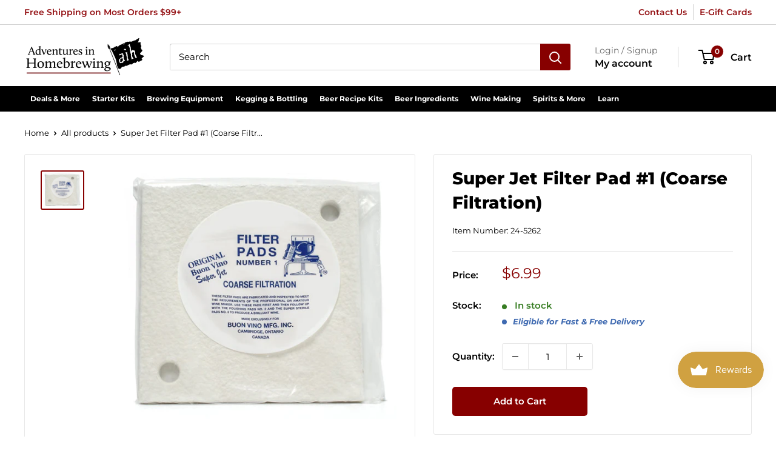

--- FILE ---
content_type: text/html; charset=utf-8
request_url: https://homebrewing.org/products/super-jet-filter-pad-1-coarse-filtration
body_size: 67791
content:
<!doctype html>

<html class="no-js" lang="en">
  <head>
    <meta charset="utf-8">
    <meta name="viewport" content="width=device-width, initial-scale=1.0, height=device-height, minimum-scale=1.0, maximum-scale=1.0">
    <meta name="theme-color" content="#870000">

    

    
    
    
    
     
    
  
<title>Super Jet Filter Pad #1 - Coarse Filtration
</title><meta name="description" content="Super Jet Filter Pad #1 and other wine making equipment are for sale at Adventures in Homebrewing. Use a Super Jet filter pad for your next wine brewing event."><link rel="canonical" href="https://homebrewing.org/products/super-jet-filter-pad-1-coarse-filtration"><link rel="shortcut icon" href="//homebrewing.org/cdn/shop/files/adventures-in-homebrewing-favicon-1_96x96.png?v=1682354454" type="image/png"><link rel="preload" as="style" href="//homebrewing.org/cdn/shop/t/21/assets/theme.css?v=142564572618017257271695063183">
    <link rel="preload" as="script" href="//homebrewing.org/cdn/shop/t/21/assets/theme.js?v=101243419077971656721688223341">
    <link rel="preconnect" href="https://cdn.shopify.com">
    <link rel="preconnect" href="https://fonts.shopifycdn.com">
    <link rel="dns-prefetch" href="https://productreviews.shopifycdn.com">
    <link rel="dns-prefetch" href="https://ajax.googleapis.com">
    <link rel="dns-prefetch" href="https://maps.googleapis.com">
    <link rel="dns-prefetch" href="https://maps.gstatic.com">

    <meta property="og:type" content="product">
  <meta property="og:title" content="Super Jet Filter Pad #1 (Coarse Filtration)"><meta property="og:image" content="http://homebrewing.org/cdn/shop/products/01241-super-filter-pad-coarse-web.jpg?v=1756933460">
    <meta property="og:image:secure_url" content="https://homebrewing.org/cdn/shop/products/01241-super-filter-pad-coarse-web.jpg?v=1756933460">
    <meta property="og:image:width" content="500">
    <meta property="og:image:height" content="448"><meta property="product:price:amount" content="6.99">
  <meta property="product:price:currency" content="USD"><meta property="og:description" content="Super Jet Filter Pad #1 and other wine making equipment are for sale at Adventures in Homebrewing. Use a Super Jet filter pad for your next wine brewing event."><meta property="og:url" content="https://homebrewing.org/products/super-jet-filter-pad-1-coarse-filtration">
<meta property="og:site_name" content="Adventures in Homebrewing"><meta name="twitter:card" content="summary"><meta name="twitter:title" content="Super Jet Filter Pad #1 (Coarse Filtration)">
  <meta name="twitter:description" content="Buon Vino Super Jet Filter Pad #13 Pack of Pads#1 filter pads are coarse pads, used mainly for heavy wines. These pads will produce minimal clarity for your wine. They are used as a first filtration to extract the larger suspended particles.All Buon Vino wine filters have been designed to use Genuine Buon Vino Filter Pads. Filter Pads are not all the same. They may be rated with specific micron sizes but they also must correspond to Flow Rate and Pressure applied to them by the pump. Buon Vino Filter Pads are a commercial grade quality filter and are specific to the Flow Rates and Pressures applied by the pump on the Buon Vino Filter Machines, providing you with the best filtration possible. Do Not Mix Filter Pad Types. All Filter Pads inserted into the Buon Vino Filter Machine MUST">
  <meta name="twitter:image" content="https://homebrewing.org/cdn/shop/products/01241-super-filter-pad-coarse-web_600x600_crop_center.jpg?v=1756933460">
    <link rel="preload" href="//homebrewing.org/cdn/fonts/montserrat/montserrat_n8.853056e398b4dadf6838423edb7abaa02f651554.woff2" as="font" type="font/woff2" crossorigin><link rel="preload" href="//homebrewing.org/cdn/fonts/montserrat/montserrat_n4.81949fa0ac9fd2021e16436151e8eaa539321637.woff2" as="font" type="font/woff2" crossorigin><style>
  @font-face {
  font-family: Montserrat;
  font-weight: 800;
  font-style: normal;
  font-display: swap;
  src: url("//homebrewing.org/cdn/fonts/montserrat/montserrat_n8.853056e398b4dadf6838423edb7abaa02f651554.woff2") format("woff2"),
       url("//homebrewing.org/cdn/fonts/montserrat/montserrat_n8.9201aba6104751e1b3e48577a5a739fc14862200.woff") format("woff");
}

  @font-face {
  font-family: Montserrat;
  font-weight: 400;
  font-style: normal;
  font-display: swap;
  src: url("//homebrewing.org/cdn/fonts/montserrat/montserrat_n4.81949fa0ac9fd2021e16436151e8eaa539321637.woff2") format("woff2"),
       url("//homebrewing.org/cdn/fonts/montserrat/montserrat_n4.a6c632ca7b62da89c3594789ba828388aac693fe.woff") format("woff");
}

@font-face {
  font-family: Montserrat;
  font-weight: 600;
  font-style: normal;
  font-display: swap;
  src: url("//homebrewing.org/cdn/fonts/montserrat/montserrat_n6.1326b3e84230700ef15b3a29fb520639977513e0.woff2") format("woff2"),
       url("//homebrewing.org/cdn/fonts/montserrat/montserrat_n6.652f051080eb14192330daceed8cd53dfdc5ead9.woff") format("woff");
}

@font-face {
  font-family: Montserrat;
  font-weight: 800;
  font-style: italic;
  font-display: swap;
  src: url("//homebrewing.org/cdn/fonts/montserrat/montserrat_i8.b5b703476aa25307888d32fbbb26f33913f79842.woff2") format("woff2"),
       url("//homebrewing.org/cdn/fonts/montserrat/montserrat_i8.1037a8c7c9042232c15d221799b18df65709cdd0.woff") format("woff");
}


  @font-face {
  font-family: Montserrat;
  font-weight: 700;
  font-style: normal;
  font-display: swap;
  src: url("//homebrewing.org/cdn/fonts/montserrat/montserrat_n7.3c434e22befd5c18a6b4afadb1e3d77c128c7939.woff2") format("woff2"),
       url("//homebrewing.org/cdn/fonts/montserrat/montserrat_n7.5d9fa6e2cae713c8fb539a9876489d86207fe957.woff") format("woff");
}

  @font-face {
  font-family: Montserrat;
  font-weight: 400;
  font-style: italic;
  font-display: swap;
  src: url("//homebrewing.org/cdn/fonts/montserrat/montserrat_i4.5a4ea298b4789e064f62a29aafc18d41f09ae59b.woff2") format("woff2"),
       url("//homebrewing.org/cdn/fonts/montserrat/montserrat_i4.072b5869c5e0ed5b9d2021e4c2af132e16681ad2.woff") format("woff");
}

  @font-face {
  font-family: Montserrat;
  font-weight: 700;
  font-style: italic;
  font-display: swap;
  src: url("//homebrewing.org/cdn/fonts/montserrat/montserrat_i7.a0d4a463df4f146567d871890ffb3c80408e7732.woff2") format("woff2"),
       url("//homebrewing.org/cdn/fonts/montserrat/montserrat_i7.f6ec9f2a0681acc6f8152c40921d2a4d2e1a2c78.woff") format("woff");
}


  :root {
    --default-text-font-size : 15px;
    --base-text-font-size    : 15px;
    --heading-font-family    : Montserrat, sans-serif;
    --heading-font-weight    : 800;
    --heading-font-style     : normal;
    --text-font-family       : Montserrat, sans-serif;
    --text-font-weight       : 400;
    --text-font-style        : normal;
    --text-font-bolder-weight: 600;
    --text-link-decoration   : underline;

    --text-color               : #000000;
    --text-color-rgb           : 0, 0, 0;
    --heading-color            : #000000;
    --border-color             : #e8e8e8;
    --border-color-rgb         : 232, 232, 232;
    --form-border-color        : #dbdbdb;
    --accent-color             : #870000;
    --accent-color-rgb         : 135, 0, 0;
    --link-color               : #870000;
    --link-color-hover         : #3b0000;
    --background               : #ffffff;
    --secondary-background     : #ffffff;
    --secondary-background-rgb : 255, 255, 255;
    --accent-background        : rgba(135, 0, 0, 0.08);

    --input-background: #ffffff;

    --error-color       : #870000;
    --error-background  : rgba(135, 0, 0, 0.07);
    --success-color     : #377d23;
    --success-background: rgba(55, 125, 35, 0.11);

    --primary-button-background      : #870000;
    --primary-button-background-rgb  : 135, 0, 0;
    --primary-button-text-color      : #ffffff;
    --secondary-button-background    : #000000;
    --secondary-button-background-rgb: 0, 0, 0;
    --secondary-button-text-color    : #ffffff;

    --header-background      : #ffffff;
    --header-text-color      : #000000;
    --header-light-text-color: #666666;
    --header-border-color    : rgba(102, 102, 102, 0.3);
    --header-accent-color    : #870000;

    --footer-background-color:    #000000;
    --footer-heading-text-color:  #c7b299;
    --footer-body-text-color:     #ffffff;
    --footer-body-text-color-rgb: 255, 255, 255;
    --footer-accent-color:        #c7b299;
    --footer-accent-color-rgb:    199, 178, 153;
    --footer-border:              none;
    
    --flickity-arrow-color: #b5b5b5;--product-on-sale-accent           : #870000;
    --product-on-sale-accent-rgb       : 135, 0, 0;
    --product-on-sale-color            : #ffffff;
    --product-in-stock-color           : #377d23;
    --product-low-stock-color          : #ff9400;
    --product-sold-out-color           : #8a9297;
    --product-custom-label-1-background: #3f6ab1;
    --product-custom-label-1-color     : #ffffff;
    --product-custom-label-2-background: #8a44ae;
    --product-custom-label-2-color     : #ffffff;
    --product-review-star-color        : #ff9400;

    --mobile-container-gutter : 20px;
    --desktop-container-gutter: 40px;

    /* Shopify related variables */
    --payment-terms-background-color: #ffffff;
  }
</style>

<script>
  // IE11 does not have support for CSS variables, so we have to polyfill them
  if (!(((window || {}).CSS || {}).supports && window.CSS.supports('(--a: 0)'))) {
    const script = document.createElement('script');
    script.type = 'text/javascript';
    script.src = 'https://cdn.jsdelivr.net/npm/css-vars-ponyfill@2';
    script.onload = function() {
      cssVars({});
    };

    document.getElementsByTagName('head')[0].appendChild(script);
  }
</script>


    <script>window.performance && window.performance.mark && window.performance.mark('shopify.content_for_header.start');</script><meta id="shopify-digital-wallet" name="shopify-digital-wallet" content="/62008623325/digital_wallets/dialog">
<meta name="shopify-checkout-api-token" content="6dc00eedd4a74b983d60161954a4f114">
<meta id="in-context-paypal-metadata" data-shop-id="62008623325" data-venmo-supported="false" data-environment="production" data-locale="en_US" data-paypal-v4="true" data-currency="USD">
<link rel="alternate" type="application/json+oembed" href="https://homebrewing.org/products/super-jet-filter-pad-1-coarse-filtration.oembed">
<script async="async" src="/checkouts/internal/preloads.js?locale=en-US"></script>
<link rel="preconnect" href="https://shop.app" crossorigin="anonymous">
<script async="async" src="https://shop.app/checkouts/internal/preloads.js?locale=en-US&shop_id=62008623325" crossorigin="anonymous"></script>
<script id="apple-pay-shop-capabilities" type="application/json">{"shopId":62008623325,"countryCode":"US","currencyCode":"USD","merchantCapabilities":["supports3DS"],"merchantId":"gid:\/\/shopify\/Shop\/62008623325","merchantName":"Adventures in Homebrewing","requiredBillingContactFields":["postalAddress","email","phone"],"requiredShippingContactFields":["postalAddress","email","phone"],"shippingType":"shipping","supportedNetworks":["visa","masterCard","amex","discover","elo","jcb"],"total":{"type":"pending","label":"Adventures in Homebrewing","amount":"1.00"},"shopifyPaymentsEnabled":true,"supportsSubscriptions":true}</script>
<script id="shopify-features" type="application/json">{"accessToken":"6dc00eedd4a74b983d60161954a4f114","betas":["rich-media-storefront-analytics"],"domain":"homebrewing.org","predictiveSearch":true,"shopId":62008623325,"locale":"en"}</script>
<script>var Shopify = Shopify || {};
Shopify.shop = "adventuresinhomebrewing.myshopify.com";
Shopify.locale = "en";
Shopify.currency = {"active":"USD","rate":"1.0"};
Shopify.country = "US";
Shopify.theme = {"name":"Pandectes 2025-12-15","id":136752431325,"schema_name":"Warehouse","schema_version":"2.6.4","theme_store_id":null,"role":"main"};
Shopify.theme.handle = "null";
Shopify.theme.style = {"id":null,"handle":null};
Shopify.cdnHost = "homebrewing.org/cdn";
Shopify.routes = Shopify.routes || {};
Shopify.routes.root = "/";</script>
<script type="module">!function(o){(o.Shopify=o.Shopify||{}).modules=!0}(window);</script>
<script>!function(o){function n(){var o=[];function n(){o.push(Array.prototype.slice.apply(arguments))}return n.q=o,n}var t=o.Shopify=o.Shopify||{};t.loadFeatures=n(),t.autoloadFeatures=n()}(window);</script>
<script>
  window.ShopifyPay = window.ShopifyPay || {};
  window.ShopifyPay.apiHost = "shop.app\/pay";
  window.ShopifyPay.redirectState = null;
</script>
<script id="shop-js-analytics" type="application/json">{"pageType":"product"}</script>
<script defer="defer" async type="module" src="//homebrewing.org/cdn/shopifycloud/shop-js/modules/v2/client.init-shop-cart-sync_C5BV16lS.en.esm.js"></script>
<script defer="defer" async type="module" src="//homebrewing.org/cdn/shopifycloud/shop-js/modules/v2/chunk.common_CygWptCX.esm.js"></script>
<script type="module">
  await import("//homebrewing.org/cdn/shopifycloud/shop-js/modules/v2/client.init-shop-cart-sync_C5BV16lS.en.esm.js");
await import("//homebrewing.org/cdn/shopifycloud/shop-js/modules/v2/chunk.common_CygWptCX.esm.js");

  window.Shopify.SignInWithShop?.initShopCartSync?.({"fedCMEnabled":true,"windoidEnabled":true});

</script>
<script>
  window.Shopify = window.Shopify || {};
  if (!window.Shopify.featureAssets) window.Shopify.featureAssets = {};
  window.Shopify.featureAssets['shop-js'] = {"shop-cart-sync":["modules/v2/client.shop-cart-sync_ZFArdW7E.en.esm.js","modules/v2/chunk.common_CygWptCX.esm.js"],"init-fed-cm":["modules/v2/client.init-fed-cm_CmiC4vf6.en.esm.js","modules/v2/chunk.common_CygWptCX.esm.js"],"shop-button":["modules/v2/client.shop-button_tlx5R9nI.en.esm.js","modules/v2/chunk.common_CygWptCX.esm.js"],"shop-cash-offers":["modules/v2/client.shop-cash-offers_DOA2yAJr.en.esm.js","modules/v2/chunk.common_CygWptCX.esm.js","modules/v2/chunk.modal_D71HUcav.esm.js"],"init-windoid":["modules/v2/client.init-windoid_sURxWdc1.en.esm.js","modules/v2/chunk.common_CygWptCX.esm.js"],"shop-toast-manager":["modules/v2/client.shop-toast-manager_ClPi3nE9.en.esm.js","modules/v2/chunk.common_CygWptCX.esm.js"],"init-shop-email-lookup-coordinator":["modules/v2/client.init-shop-email-lookup-coordinator_B8hsDcYM.en.esm.js","modules/v2/chunk.common_CygWptCX.esm.js"],"init-shop-cart-sync":["modules/v2/client.init-shop-cart-sync_C5BV16lS.en.esm.js","modules/v2/chunk.common_CygWptCX.esm.js"],"avatar":["modules/v2/client.avatar_BTnouDA3.en.esm.js"],"pay-button":["modules/v2/client.pay-button_FdsNuTd3.en.esm.js","modules/v2/chunk.common_CygWptCX.esm.js"],"init-customer-accounts":["modules/v2/client.init-customer-accounts_DxDtT_ad.en.esm.js","modules/v2/client.shop-login-button_C5VAVYt1.en.esm.js","modules/v2/chunk.common_CygWptCX.esm.js","modules/v2/chunk.modal_D71HUcav.esm.js"],"init-shop-for-new-customer-accounts":["modules/v2/client.init-shop-for-new-customer-accounts_ChsxoAhi.en.esm.js","modules/v2/client.shop-login-button_C5VAVYt1.en.esm.js","modules/v2/chunk.common_CygWptCX.esm.js","modules/v2/chunk.modal_D71HUcav.esm.js"],"shop-login-button":["modules/v2/client.shop-login-button_C5VAVYt1.en.esm.js","modules/v2/chunk.common_CygWptCX.esm.js","modules/v2/chunk.modal_D71HUcav.esm.js"],"init-customer-accounts-sign-up":["modules/v2/client.init-customer-accounts-sign-up_CPSyQ0Tj.en.esm.js","modules/v2/client.shop-login-button_C5VAVYt1.en.esm.js","modules/v2/chunk.common_CygWptCX.esm.js","modules/v2/chunk.modal_D71HUcav.esm.js"],"shop-follow-button":["modules/v2/client.shop-follow-button_Cva4Ekp9.en.esm.js","modules/v2/chunk.common_CygWptCX.esm.js","modules/v2/chunk.modal_D71HUcav.esm.js"],"checkout-modal":["modules/v2/client.checkout-modal_BPM8l0SH.en.esm.js","modules/v2/chunk.common_CygWptCX.esm.js","modules/v2/chunk.modal_D71HUcav.esm.js"],"lead-capture":["modules/v2/client.lead-capture_Bi8yE_yS.en.esm.js","modules/v2/chunk.common_CygWptCX.esm.js","modules/v2/chunk.modal_D71HUcav.esm.js"],"shop-login":["modules/v2/client.shop-login_D6lNrXab.en.esm.js","modules/v2/chunk.common_CygWptCX.esm.js","modules/v2/chunk.modal_D71HUcav.esm.js"],"payment-terms":["modules/v2/client.payment-terms_CZxnsJam.en.esm.js","modules/v2/chunk.common_CygWptCX.esm.js","modules/v2/chunk.modal_D71HUcav.esm.js"]};
</script>
<script>(function() {
  var isLoaded = false;
  function asyncLoad() {
    if (isLoaded) return;
    isLoaded = true;
    var urls = ["https:\/\/js.smile.io\/v1\/smile-shopify.js?shop=adventuresinhomebrewing.myshopify.com","https:\/\/searchanise-ef84.kxcdn.com\/widgets\/shopify\/init.js?a=8Z0J2r3Z5Q\u0026shop=adventuresinhomebrewing.myshopify.com"];
    for (var i = 0; i < urls.length; i++) {
      var s = document.createElement('script');
      s.type = 'text/javascript';
      s.async = true;
      s.src = urls[i];
      var x = document.getElementsByTagName('script')[0];
      x.parentNode.insertBefore(s, x);
    }
  };
  if(window.attachEvent) {
    window.attachEvent('onload', asyncLoad);
  } else {
    window.addEventListener('load', asyncLoad, false);
  }
})();</script>
<script id="__st">var __st={"a":62008623325,"offset":-21600,"reqid":"83f89993-2e7b-4cd6-85a0-ab6ddea14013-1768750953","pageurl":"homebrewing.org\/products\/super-jet-filter-pad-1-coarse-filtration","u":"87d8ac5ecdb6","p":"product","rtyp":"product","rid":7560869806301};</script>
<script>window.ShopifyPaypalV4VisibilityTracking = true;</script>
<script id="captcha-bootstrap">!function(){'use strict';const t='contact',e='account',n='new_comment',o=[[t,t],['blogs',n],['comments',n],[t,'customer']],c=[[e,'customer_login'],[e,'guest_login'],[e,'recover_customer_password'],[e,'create_customer']],r=t=>t.map((([t,e])=>`form[action*='/${t}']:not([data-nocaptcha='true']) input[name='form_type'][value='${e}']`)).join(','),a=t=>()=>t?[...document.querySelectorAll(t)].map((t=>t.form)):[];function s(){const t=[...o],e=r(t);return a(e)}const i='password',u='form_key',d=['recaptcha-v3-token','g-recaptcha-response','h-captcha-response',i],f=()=>{try{return window.sessionStorage}catch{return}},m='__shopify_v',_=t=>t.elements[u];function p(t,e,n=!1){try{const o=window.sessionStorage,c=JSON.parse(o.getItem(e)),{data:r}=function(t){const{data:e,action:n}=t;return t[m]||n?{data:e,action:n}:{data:t,action:n}}(c);for(const[e,n]of Object.entries(r))t.elements[e]&&(t.elements[e].value=n);n&&o.removeItem(e)}catch(o){console.error('form repopulation failed',{error:o})}}const l='form_type',E='cptcha';function T(t){t.dataset[E]=!0}const w=window,h=w.document,L='Shopify',v='ce_forms',y='captcha';let A=!1;((t,e)=>{const n=(g='f06e6c50-85a8-45c8-87d0-21a2b65856fe',I='https://cdn.shopify.com/shopifycloud/storefront-forms-hcaptcha/ce_storefront_forms_captcha_hcaptcha.v1.5.2.iife.js',D={infoText:'Protected by hCaptcha',privacyText:'Privacy',termsText:'Terms'},(t,e,n)=>{const o=w[L][v],c=o.bindForm;if(c)return c(t,g,e,D).then(n);var r;o.q.push([[t,g,e,D],n]),r=I,A||(h.body.append(Object.assign(h.createElement('script'),{id:'captcha-provider',async:!0,src:r})),A=!0)});var g,I,D;w[L]=w[L]||{},w[L][v]=w[L][v]||{},w[L][v].q=[],w[L][y]=w[L][y]||{},w[L][y].protect=function(t,e){n(t,void 0,e),T(t)},Object.freeze(w[L][y]),function(t,e,n,w,h,L){const[v,y,A,g]=function(t,e,n){const i=e?o:[],u=t?c:[],d=[...i,...u],f=r(d),m=r(i),_=r(d.filter((([t,e])=>n.includes(e))));return[a(f),a(m),a(_),s()]}(w,h,L),I=t=>{const e=t.target;return e instanceof HTMLFormElement?e:e&&e.form},D=t=>v().includes(t);t.addEventListener('submit',(t=>{const e=I(t);if(!e)return;const n=D(e)&&!e.dataset.hcaptchaBound&&!e.dataset.recaptchaBound,o=_(e),c=g().includes(e)&&(!o||!o.value);(n||c)&&t.preventDefault(),c&&!n&&(function(t){try{if(!f())return;!function(t){const e=f();if(!e)return;const n=_(t);if(!n)return;const o=n.value;o&&e.removeItem(o)}(t);const e=Array.from(Array(32),(()=>Math.random().toString(36)[2])).join('');!function(t,e){_(t)||t.append(Object.assign(document.createElement('input'),{type:'hidden',name:u})),t.elements[u].value=e}(t,e),function(t,e){const n=f();if(!n)return;const o=[...t.querySelectorAll(`input[type='${i}']`)].map((({name:t})=>t)),c=[...d,...o],r={};for(const[a,s]of new FormData(t).entries())c.includes(a)||(r[a]=s);n.setItem(e,JSON.stringify({[m]:1,action:t.action,data:r}))}(t,e)}catch(e){console.error('failed to persist form',e)}}(e),e.submit())}));const S=(t,e)=>{t&&!t.dataset[E]&&(n(t,e.some((e=>e===t))),T(t))};for(const o of['focusin','change'])t.addEventListener(o,(t=>{const e=I(t);D(e)&&S(e,y())}));const B=e.get('form_key'),M=e.get(l),P=B&&M;t.addEventListener('DOMContentLoaded',(()=>{const t=y();if(P)for(const e of t)e.elements[l].value===M&&p(e,B);[...new Set([...A(),...v().filter((t=>'true'===t.dataset.shopifyCaptcha))])].forEach((e=>S(e,t)))}))}(h,new URLSearchParams(w.location.search),n,t,e,['guest_login'])})(!0,!0)}();</script>
<script integrity="sha256-4kQ18oKyAcykRKYeNunJcIwy7WH5gtpwJnB7kiuLZ1E=" data-source-attribution="shopify.loadfeatures" defer="defer" src="//homebrewing.org/cdn/shopifycloud/storefront/assets/storefront/load_feature-a0a9edcb.js" crossorigin="anonymous"></script>
<script crossorigin="anonymous" defer="defer" src="//homebrewing.org/cdn/shopifycloud/storefront/assets/shopify_pay/storefront-65b4c6d7.js?v=20250812"></script>
<script data-source-attribution="shopify.dynamic_checkout.dynamic.init">var Shopify=Shopify||{};Shopify.PaymentButton=Shopify.PaymentButton||{isStorefrontPortableWallets:!0,init:function(){window.Shopify.PaymentButton.init=function(){};var t=document.createElement("script");t.src="https://homebrewing.org/cdn/shopifycloud/portable-wallets/latest/portable-wallets.en.js",t.type="module",document.head.appendChild(t)}};
</script>
<script data-source-attribution="shopify.dynamic_checkout.buyer_consent">
  function portableWalletsHideBuyerConsent(e){var t=document.getElementById("shopify-buyer-consent"),n=document.getElementById("shopify-subscription-policy-button");t&&n&&(t.classList.add("hidden"),t.setAttribute("aria-hidden","true"),n.removeEventListener("click",e))}function portableWalletsShowBuyerConsent(e){var t=document.getElementById("shopify-buyer-consent"),n=document.getElementById("shopify-subscription-policy-button");t&&n&&(t.classList.remove("hidden"),t.removeAttribute("aria-hidden"),n.addEventListener("click",e))}window.Shopify?.PaymentButton&&(window.Shopify.PaymentButton.hideBuyerConsent=portableWalletsHideBuyerConsent,window.Shopify.PaymentButton.showBuyerConsent=portableWalletsShowBuyerConsent);
</script>
<script data-source-attribution="shopify.dynamic_checkout.cart.bootstrap">document.addEventListener("DOMContentLoaded",(function(){function t(){return document.querySelector("shopify-accelerated-checkout-cart, shopify-accelerated-checkout")}if(t())Shopify.PaymentButton.init();else{new MutationObserver((function(e,n){t()&&(Shopify.PaymentButton.init(),n.disconnect())})).observe(document.body,{childList:!0,subtree:!0})}}));
</script>
<link id="shopify-accelerated-checkout-styles" rel="stylesheet" media="screen" href="https://homebrewing.org/cdn/shopifycloud/portable-wallets/latest/accelerated-checkout-backwards-compat.css" crossorigin="anonymous">
<style id="shopify-accelerated-checkout-cart">
        #shopify-buyer-consent {
  margin-top: 1em;
  display: inline-block;
  width: 100%;
}

#shopify-buyer-consent.hidden {
  display: none;
}

#shopify-subscription-policy-button {
  background: none;
  border: none;
  padding: 0;
  text-decoration: underline;
  font-size: inherit;
  cursor: pointer;
}

#shopify-subscription-policy-button::before {
  box-shadow: none;
}

      </style>

<script>window.performance && window.performance.mark && window.performance.mark('shopify.content_for_header.end');</script>

<script>
    window.BOLD = window.BOLD || {};
        window.BOLD.options = window.BOLD.options || {};
        window.BOLD.options.settings = window.BOLD.options.settings || {};
        window.BOLD.options.settings.v1_variant_mode = window.BOLD.options.settings.v1_variant_mode || true;
        window.BOLD.options.settings.hybrid_fix_auto_insert_inputs =
        window.BOLD.options.settings.hybrid_fix_auto_insert_inputs || true;
</script>

<script>window.BOLD = window.BOLD || {};
    window.BOLD.common = window.BOLD.common || {};
    window.BOLD.common.Shopify = window.BOLD.common.Shopify || {};
    window.BOLD.common.Shopify.shop = {
      domain: 'homebrewing.org',
      permanent_domain: 'adventuresinhomebrewing.myshopify.com',
      url: 'https://homebrewing.org',
      secure_url: 'https://homebrewing.org',
      money_format: "${{amount}}",
      currency: "USD"
    };
    window.BOLD.common.Shopify.customer = {
      id: null,
      tags: null,
    };
    window.BOLD.common.Shopify.cart = {"note":null,"attributes":{},"original_total_price":0,"total_price":0,"total_discount":0,"total_weight":0.0,"item_count":0,"items":[],"requires_shipping":false,"currency":"USD","items_subtotal_price":0,"cart_level_discount_applications":[],"checkout_charge_amount":0};
    window.BOLD.common.template = 'product';window.BOLD.common.Shopify.formatMoney = function(money, format) {
        function n(t, e) {
            return "undefined" == typeof t ? e : t
        }
        function r(t, e, r, i) {
            if (e = n(e, 2),
                r = n(r, ","),
                i = n(i, "."),
            isNaN(t) || null == t)
                return 0;
            t = (t / 100).toFixed(e);
            var o = t.split(".")
                , a = o[0].replace(/(\d)(?=(\d\d\d)+(?!\d))/g, "$1" + r)
                , s = o[1] ? i + o[1] : "";
            return a + s
        }
        "string" == typeof money && (money = money.replace(".", ""));
        var i = ""
            , o = /\{\{\s*(\w+)\s*\}\}/
            , a = format || window.BOLD.common.Shopify.shop.money_format || window.Shopify.money_format || "$ {{ amount }}";
        switch (a.match(o)[1]) {
            case "amount":
                i = r(money, 2, ",", ".");
                break;
            case "amount_no_decimals":
                i = r(money, 0, ",", ".");
                break;
            case "amount_with_comma_separator":
                i = r(money, 2, ".", ",");
                break;
            case "amount_no_decimals_with_comma_separator":
                i = r(money, 0, ".", ",");
                break;
            case "amount_with_space_separator":
                i = r(money, 2, " ", ",");
                break;
            case "amount_no_decimals_with_space_separator":
                i = r(money, 0, " ", ",");
                break;
            case "amount_with_apostrophe_separator":
                i = r(money, 2, "'", ".");
                break;
        }
        return a.replace(o, i);
    };
    window.BOLD.common.Shopify.saveProduct = function (handle, product) {
      if (typeof handle === 'string' && typeof window.BOLD.common.Shopify.products[handle] === 'undefined') {
        if (typeof product === 'number') {
          window.BOLD.common.Shopify.handles[product] = handle;
          product = { id: product };
        }
        window.BOLD.common.Shopify.products[handle] = product;
      }
    };
    window.BOLD.common.Shopify.saveVariant = function (variant_id, variant) {
      if (typeof variant_id === 'number' && typeof window.BOLD.common.Shopify.variants[variant_id] === 'undefined') {
        window.BOLD.common.Shopify.variants[variant_id] = variant;
      }
    };window.BOLD.common.Shopify.products = window.BOLD.common.Shopify.products || {};
    window.BOLD.common.Shopify.variants = window.BOLD.common.Shopify.variants || {};
    window.BOLD.common.Shopify.handles = window.BOLD.common.Shopify.handles || {};window.BOLD.common.Shopify.handle = "super-jet-filter-pad-1-coarse-filtration"
window.BOLD.common.Shopify.saveProduct("super-jet-filter-pad-1-coarse-filtration", 7560869806301);window.BOLD.common.Shopify.saveVariant(42381944357085, { product_id: 7560869806301, product_handle: "super-jet-filter-pad-1-coarse-filtration", price: 699, group_id: '', csp_metafield: {}});window.BOLD.apps_installed = {"Product Options":2} || {};window.BOLD.common.Shopify.metafields = window.BOLD.common.Shopify.metafields || {};window.BOLD.common.Shopify.metafields["bold_rp"] = {};window.BOLD.common.Shopify.metafields["bold_csp_defaults"] = {};window.BOLD.common.cacheParams = window.BOLD.common.cacheParams || {};
    window.BOLD.common.cacheParams.options = 1668005132;
</script>

<script>
    window.BOLD.common.cacheParams.options = 1768510269;
</script>
<link href="//homebrewing.org/cdn/shop/t/21/assets/bold-options.css?v=123160307633435409531688223341" rel="stylesheet" type="text/css" media="all" />
<script defer src="https://options.shopapps.site/js/options.js"></script><link rel="stylesheet" href="//homebrewing.org/cdn/shop/t/21/assets/theme.css?v=142564572618017257271695063183">

    
  <script type="application/ld+json">
  {
    "@context": "http://schema.org",
    "@type": "Product",
    "offers": [{
          "@type": "Offer",
          "name": "Default Title",
          "availability":"https://schema.org/InStock",
          "price": 6.99,
          "priceCurrency": "USD",
          "priceValidUntil": "2026-01-28","sku": "24-5262","url": "/products/super-jet-filter-pad-1-coarse-filtration?variant=42381944357085"
        }
],
      "mpn": "5262",
      "productId": "5262",
    "brand": {
      "name": "vendor-unknown"
    },
    "name": "Super Jet Filter Pad #1 (Coarse Filtration)",
    "description": "Buon Vino Super Jet Filter Pad #13 Pack of Pads#1 filter pads are coarse pads, used mainly for heavy wines. These pads will produce minimal clarity for your wine. They are used as a first filtration to extract the larger suspended particles.All Buon Vino wine filters have been designed to use Genuine Buon Vino Filter Pads. Filter Pads are not all the same. They may be rated with specific micron sizes but they also must correspond to Flow Rate and Pressure applied to them by the pump. Buon Vino Filter Pads are a commercial grade quality filter and are specific to the Flow Rates and Pressures applied by the pump on the Buon Vino Filter Machines, providing you with the best filtration possible. Do Not Mix Filter Pad Types. All Filter Pads inserted into the Buon Vino Filter Machine MUST be of the same grade.For effective filtering, you cannot mix grades. The wine has different sizes of suspended particulate and will vary greatly depending on the type of wine produced. Buon Vino provides 3 grades of pads to remove specific micron-sized particulate corresponding to the need.The 3 Stages of Complete Wine Filtration\nThe #1 Pads are Coarse Pads. They remove large particulate in a heavy wine, typically those heavy reds.\nThe #2 Pads are Polishing Pads and they remove medium to small particulate in your wine and add the shine to your wine.\nThe #3 Pads are Sterile Pads with very tight pads that remove very small particulate in your wine.We strongly recommend that you filter with the #2 pad first before filtering with the # 3 pads. The following are suggestions and recommendations to assist the home winemaker in obtaining the best result in winemaking and filtering with Buon Vino products. Filtration is the last step in winemaking, just as you take precautions while you are fermenting and preparing your wine, filtration also requires some basis of understanding.A young wine (30 days old) is not ready for FINE filtration. As per our instructions and winemaking directions, this is the racking and maturing stage for the wine.1. If you are using gelatine and or bentonite in your wine and if these products have not settled sufficiently, this will cause a coating effect on your Pads. You may experience back pressure which may cause excessive leakage and\/or slower output.2. FOR BEST RESULTS: Wine should be 2- 3 months old and kept in as cool a spot as you have in your home prior to filtration. During this time the wine will mature, achieve better body and allow the suspended particles and products to drop naturally. At this stage you may proceed to filter with the #2 pads to achieve the shine and sparkle in your wine. You then may follow up with our #3 pads. For better results allow 2-4 days between filtrations.3. If you wish to filter a young wine (30 days old), we recommend using #1 pads first. You may filter with the #2 pads immediately after filtering with the #1, however the wine is in an agitated state and it would be advisable to wait 2-4 days between filtrations. You may then follow with the #3 after 2-4 days.4. A young wine that is being filtered may come through the unit agitated, due to a high content of C0, that may be present in the wine during fermentation, this is normal. Continue filtering into your clean container. Within 10 - 15 minutes your wine will stabilize and you will see the clarity achieved in filtering.5. We do not recommend bottling your wine directly from the filter, you should filter from carboy to carboy. Your wine is being pumped through the filters and is in an agitated state and should not be bottled as such. Allow your wine to rest for a few days before you bottle. Wine should be bottled using proper bottling equipment.\r\nCalifornia Proposition 65\r\n⚠ Proposition 65 Warning: This product contains chemicals known to the State of California to cause cancer and\/or birth defects or other reproductive harm.\r\n",
    "category": "Wine Making",
    "url": "/products/super-jet-filter-pad-1-coarse-filtration",
    "sku": "24-5262",
    "image": {
      "@type": "ImageObject",
      "url": "https://homebrewing.org/cdn/shop/products/01241-super-filter-pad-coarse-web_1024x.jpg?v=1756933460",
      "image": "https://homebrewing.org/cdn/shop/products/01241-super-filter-pad-coarse-web_1024x.jpg?v=1756933460",
      "name": "Super Jet Filter Pad #1 (Coarse Filtration)",
      "width": "1024",
      "height": "1024"
    }
  }
  </script>



  <script type="application/ld+json">
  {
    "@context": "http://schema.org",
    "@type": "BreadcrumbList",
  "itemListElement": [{
      "@type": "ListItem",
      "position": 1,
      "name": "Home",
      "item": "https://homebrewing.org"
    },{
          "@type": "ListItem",
          "position": 2,
          "name": "Super Jet Filter Pad #1 (Coarse Filtration)",
          "item": "https://homebrewing.org/products/super-jet-filter-pad-1-coarse-filtration"
        }]
  }
  </script>


    <script>
      // This allows to expose several variables to the global scope, to be used in scripts
      window.theme = {
        pageType: "product",
        cartCount: 0,
        moneyFormat: "${{amount}}",
        moneyWithCurrencyFormat: "${{amount}} USD",
        currencyCodeEnabled: false,
        showDiscount: false,
        discountMode: "saving",
        searchMode: "product",
        searchUnavailableProducts: "last",
        cartType: "page"
      };

      window.routes = {
        rootUrl: "\/",
        rootUrlWithoutSlash: '',
        cartUrl: "\/cart",
        cartAddUrl: "\/cart\/add",
        cartChangeUrl: "\/cart\/change",
        searchUrl: "\/search",
        productRecommendationsUrl: "\/recommendations\/products"
      };

      window.languages = {
        productRegularPrice: "Regular price",
        productSalePrice: "Sale price",
        collectionOnSaleLabel: "Save {{savings}}",
        productFormUnavailable: "Unavailable",
        productFormAddToCart: "Add to Cart",
        productFormSoldOut: "Sold out",
        productAdded: "Product has been added to your cart",
        productAddedShort: "Added!",
        shippingEstimatorNoResults: "No shipping could be found for your address.",
        shippingEstimatorOneResult: "There is one shipping rate for your address:",
        shippingEstimatorMultipleResults: "There are {{count}} shipping rates for your address:",
        shippingEstimatorErrors: "There are some errors:"
      };

      window.lazySizesConfig = {
        loadHidden: false,
        hFac: 0.8,
        expFactor: 3,
        customMedia: {
          '--phone': '(max-width: 640px)',
          '--tablet': '(min-width: 641px) and (max-width: 1023px)',
          '--lap': '(min-width: 1024px)'
        }
      };

      document.documentElement.className = document.documentElement.className.replace('no-js', 'js');
    </script><script src="//homebrewing.org/cdn/shop/t/21/assets/theme.js?v=101243419077971656721688223341" defer></script>
    <script src="//homebrewing.org/cdn/shop/t/21/assets/custom.js?v=102476495355921946141688223341" defer></script>
    <script src="https://ajax.googleapis.com/ajax/libs/jquery/3.6.0/jquery.min.js"></script><script>
        (function () {
          window.onpageshow = function() {
            // We force re-freshing the cart content onpageshow, as most browsers will serve a cache copy when hitting the
            // back button, which cause staled data
            document.documentElement.dispatchEvent(new CustomEvent('cart:refresh', {
              bubbles: true,
              detail: {scrollToTop: false}
            }));
          };
        })();
      </script>
<!-- Start of Judge.me Core -->
<link rel="dns-prefetch" href="https://cdn.judge.me/">
<script data-cfasync='false' class='jdgm-settings-script'>window.jdgmSettings={"pagination":5,"disable_web_reviews":true,"badge_no_review_text":"No reviews","badge_n_reviews_text":"{{ n }} review/reviews","hide_badge_preview_if_no_reviews":true,"badge_hide_text":false,"enforce_center_preview_badge":false,"widget_title":"Customer Reviews","widget_open_form_text":"Write a review","widget_close_form_text":"Cancel review","widget_refresh_page_text":"Refresh page","widget_summary_text":"Based on {{ number_of_reviews }} review/reviews","widget_no_review_text":"Be the first to write a review","widget_name_field_text":"Display name","widget_verified_name_field_text":"Verified Name (public)","widget_name_placeholder_text":"Display name","widget_required_field_error_text":"This field is required.","widget_email_field_text":"Email address","widget_verified_email_field_text":"Verified Email (private, can not be edited)","widget_email_placeholder_text":"Your email address","widget_email_field_error_text":"Please enter a valid email address.","widget_rating_field_text":"Rating","widget_review_title_field_text":"Review Title","widget_review_title_placeholder_text":"Give your review a title","widget_review_body_field_text":"Review content","widget_review_body_placeholder_text":"Start writing here...","widget_pictures_field_text":"Picture/Video (optional)","widget_submit_review_text":"Submit Review","widget_submit_verified_review_text":"Submit Verified Review","widget_submit_success_msg_with_auto_publish":"Thank you! Please refresh the page in a few moments to see your review. You can remove or edit your review by logging into \u003ca href='https://judge.me/login' target='_blank' rel='nofollow noopener'\u003eJudge.me\u003c/a\u003e","widget_submit_success_msg_no_auto_publish":"Thank you! Your review will be published as soon as it is approved by the shop admin. You can remove or edit your review by logging into \u003ca href='https://judge.me/login' target='_blank' rel='nofollow noopener'\u003eJudge.me\u003c/a\u003e","widget_show_default_reviews_out_of_total_text":"Showing {{ n_reviews_shown }} out of {{ n_reviews }} reviews.","widget_show_all_link_text":"Show all","widget_show_less_link_text":"Show less","widget_author_said_text":"{{ reviewer_name }} said:","widget_days_text":"{{ n }} days ago","widget_weeks_text":"{{ n }} week/weeks ago","widget_months_text":"{{ n }} month/months ago","widget_years_text":"{{ n }} year/years ago","widget_yesterday_text":"Yesterday","widget_today_text":"Today","widget_replied_text":"\u003e\u003e {{ shop_name }} replied:","widget_read_more_text":"Read more","widget_reviewer_name_as_initial":"","widget_rating_filter_color":"#fbcd0a","widget_rating_filter_see_all_text":"See all reviews","widget_sorting_most_recent_text":"Most Recent","widget_sorting_highest_rating_text":"Highest Rating","widget_sorting_lowest_rating_text":"Lowest Rating","widget_sorting_with_pictures_text":"Only Pictures","widget_sorting_most_helpful_text":"Most Helpful","widget_open_question_form_text":"Ask a question","widget_reviews_subtab_text":"Reviews","widget_questions_subtab_text":"Questions","widget_question_label_text":"Question","widget_answer_label_text":"Answer","widget_question_placeholder_text":"Write your question here","widget_submit_question_text":"Submit Question","widget_question_submit_success_text":"Thank you for your question! We will notify you once it gets answered.","verified_badge_text":"Verified","verified_badge_bg_color":"","verified_badge_text_color":"","verified_badge_placement":"left-of-reviewer-name","widget_review_max_height":"","widget_hide_border":false,"widget_social_share":false,"widget_thumb":false,"widget_review_location_show":false,"widget_location_format":"country_iso_code","all_reviews_include_out_of_store_products":true,"all_reviews_out_of_store_text":"(out of store)","all_reviews_pagination":100,"all_reviews_product_name_prefix_text":"about","enable_review_pictures":true,"enable_question_anwser":true,"widget_theme":"","review_date_format":"mm/dd/yyyy","default_sort_method":"most-recent","widget_product_reviews_subtab_text":"Product Reviews","widget_shop_reviews_subtab_text":"Shop Reviews","widget_other_products_reviews_text":"Reviews for other products","widget_store_reviews_subtab_text":"Store reviews","widget_no_store_reviews_text":"This store hasn't received any reviews yet","widget_web_restriction_product_reviews_text":"This product hasn't received any reviews yet","widget_no_items_text":"No items found","widget_show_more_text":"Show more","widget_write_a_store_review_text":"Write a Store Review","widget_other_languages_heading":"Reviews in Other Languages","widget_translate_review_text":"Translate review to {{ language }}","widget_translating_review_text":"Translating...","widget_show_original_translation_text":"Show original ({{ language }})","widget_translate_review_failed_text":"Review couldn't be translated.","widget_translate_review_retry_text":"Retry","widget_translate_review_try_again_later_text":"Try again later","show_product_url_for_grouped_product":false,"widget_sorting_pictures_first_text":"Pictures First","show_pictures_on_all_rev_page_mobile":false,"show_pictures_on_all_rev_page_desktop":false,"floating_tab_hide_mobile_install_preference":false,"floating_tab_button_name":"★ Reviews","floating_tab_title":"Let customers speak for us","floating_tab_button_color":"","floating_tab_button_background_color":"","floating_tab_url":"","floating_tab_url_enabled":false,"floating_tab_tab_style":"text","all_reviews_text_badge_text":"Customers rate us {{ shop.metafields.judgeme.all_reviews_rating | round: 1 }}/5 based on {{ shop.metafields.judgeme.all_reviews_count }} reviews.","all_reviews_text_badge_text_branded_style":"{{ shop.metafields.judgeme.all_reviews_rating | round: 1 }} out of 5 stars based on {{ shop.metafields.judgeme.all_reviews_count }} reviews","is_all_reviews_text_badge_a_link":false,"show_stars_for_all_reviews_text_badge":false,"all_reviews_text_badge_url":"","all_reviews_text_style":"text","all_reviews_text_color_style":"judgeme_brand_color","all_reviews_text_color":"#108474","all_reviews_text_show_jm_brand":true,"featured_carousel_show_header":true,"featured_carousel_title":"Let customers speak for us","testimonials_carousel_title":"Customers are saying","videos_carousel_title":"Real customer stories","cards_carousel_title":"Customers are saying","featured_carousel_count_text":"from {{ n }} reviews","featured_carousel_add_link_to_all_reviews_page":false,"featured_carousel_url":"","featured_carousel_show_images":true,"featured_carousel_autoslide_interval":5,"featured_carousel_arrows_on_the_sides":false,"featured_carousel_height":250,"featured_carousel_width":80,"featured_carousel_image_size":0,"featured_carousel_image_height":250,"featured_carousel_arrow_color":"#eeeeee","verified_count_badge_style":"vintage","verified_count_badge_orientation":"horizontal","verified_count_badge_color_style":"judgeme_brand_color","verified_count_badge_color":"#108474","is_verified_count_badge_a_link":false,"verified_count_badge_url":"","verified_count_badge_show_jm_brand":true,"widget_rating_preset_default":5,"widget_first_sub_tab":"product-reviews","widget_show_histogram":true,"widget_histogram_use_custom_color":true,"widget_pagination_use_custom_color":false,"widget_star_use_custom_color":false,"widget_verified_badge_use_custom_color":false,"widget_write_review_use_custom_color":false,"picture_reminder_submit_button":"Upload Pictures","enable_review_videos":false,"mute_video_by_default":false,"widget_sorting_videos_first_text":"Videos First","widget_review_pending_text":"Pending","featured_carousel_items_for_large_screen":3,"social_share_options_order":"Facebook,Twitter","remove_microdata_snippet":true,"disable_json_ld":false,"enable_json_ld_products":false,"preview_badge_show_question_text":false,"preview_badge_no_question_text":"No questions","preview_badge_n_question_text":"{{ number_of_questions }} question/questions","qa_badge_show_icon":false,"qa_badge_position":"same-row","remove_judgeme_branding":false,"widget_add_search_bar":false,"widget_search_bar_placeholder":"Search","widget_sorting_verified_only_text":"Verified only","featured_carousel_theme":"default","featured_carousel_show_rating":true,"featured_carousel_show_title":true,"featured_carousel_show_body":true,"featured_carousel_show_date":false,"featured_carousel_show_reviewer":true,"featured_carousel_show_product":false,"featured_carousel_header_background_color":"#108474","featured_carousel_header_text_color":"#ffffff","featured_carousel_name_product_separator":"reviewed","featured_carousel_full_star_background":"#108474","featured_carousel_empty_star_background":"#dadada","featured_carousel_vertical_theme_background":"#f9fafb","featured_carousel_verified_badge_enable":false,"featured_carousel_verified_badge_color":"#108474","featured_carousel_border_style":"round","featured_carousel_review_line_length_limit":3,"featured_carousel_more_reviews_button_text":"Read more reviews","featured_carousel_view_product_button_text":"View product","all_reviews_page_load_reviews_on":"scroll","all_reviews_page_load_more_text":"Load More Reviews","disable_fb_tab_reviews":false,"enable_ajax_cdn_cache":false,"widget_public_name_text":"displayed publicly like","default_reviewer_name":"John Smith","default_reviewer_name_has_non_latin":true,"widget_reviewer_anonymous":"Anonymous","medals_widget_title":"Judge.me Review Medals","medals_widget_background_color":"#f9fafb","medals_widget_position":"footer_all_pages","medals_widget_border_color":"#f9fafb","medals_widget_verified_text_position":"left","medals_widget_use_monochromatic_version":false,"medals_widget_elements_color":"#108474","show_reviewer_avatar":true,"widget_invalid_yt_video_url_error_text":"Not a YouTube video URL","widget_max_length_field_error_text":"Please enter no more than {0} characters.","widget_show_country_flag":false,"widget_show_collected_via_shop_app":true,"widget_verified_by_shop_badge_style":"light","widget_verified_by_shop_text":"Verified by Shop","widget_show_photo_gallery":false,"widget_load_with_code_splitting":true,"widget_ugc_install_preference":false,"widget_ugc_title":"Made by us, Shared by you","widget_ugc_subtitle":"Tag us to see your picture featured in our page","widget_ugc_arrows_color":"#ffffff","widget_ugc_primary_button_text":"Buy Now","widget_ugc_primary_button_background_color":"#108474","widget_ugc_primary_button_text_color":"#ffffff","widget_ugc_primary_button_border_width":"0","widget_ugc_primary_button_border_style":"none","widget_ugc_primary_button_border_color":"#108474","widget_ugc_primary_button_border_radius":"25","widget_ugc_secondary_button_text":"Load More","widget_ugc_secondary_button_background_color":"#ffffff","widget_ugc_secondary_button_text_color":"#108474","widget_ugc_secondary_button_border_width":"2","widget_ugc_secondary_button_border_style":"solid","widget_ugc_secondary_button_border_color":"#108474","widget_ugc_secondary_button_border_radius":"25","widget_ugc_reviews_button_text":"View Reviews","widget_ugc_reviews_button_background_color":"#ffffff","widget_ugc_reviews_button_text_color":"#108474","widget_ugc_reviews_button_border_width":"2","widget_ugc_reviews_button_border_style":"solid","widget_ugc_reviews_button_border_color":"#108474","widget_ugc_reviews_button_border_radius":"25","widget_ugc_reviews_button_link_to":"judgeme-reviews-page","widget_ugc_show_post_date":true,"widget_ugc_max_width":"800","widget_rating_metafield_value_type":true,"widget_primary_color":"#000000","widget_enable_secondary_color":false,"widget_secondary_color":"#edf5f5","widget_summary_average_rating_text":"{{ average_rating }} out of 5","widget_media_grid_title":"Customer photos \u0026 videos","widget_media_grid_see_more_text":"See more","widget_round_style":false,"widget_show_product_medals":true,"widget_verified_by_judgeme_text":"Verified by Judge.me","widget_show_store_medals":true,"widget_verified_by_judgeme_text_in_store_medals":"Verified by Judge.me","widget_media_field_exceed_quantity_message":"Sorry, we can only accept {{ max_media }} for one review.","widget_media_field_exceed_limit_message":"{{ file_name }} is too large, please select a {{ media_type }} less than {{ size_limit }}MB.","widget_review_submitted_text":"Review Submitted!","widget_question_submitted_text":"Question Submitted!","widget_close_form_text_question":"Cancel","widget_write_your_answer_here_text":"Write your answer here","widget_enabled_branded_link":true,"widget_show_collected_by_judgeme":false,"widget_reviewer_name_color":"","widget_write_review_text_color":"","widget_write_review_bg_color":"","widget_collected_by_judgeme_text":"collected by Judge.me","widget_pagination_type":"standard","widget_load_more_text":"Load More","widget_load_more_color":"#108474","widget_full_review_text":"Full Review","widget_read_more_reviews_text":"Read More Reviews","widget_read_questions_text":"Read Questions","widget_questions_and_answers_text":"Questions \u0026 Answers","widget_verified_by_text":"Verified by","widget_verified_text":"Verified","widget_number_of_reviews_text":"{{ number_of_reviews }} reviews","widget_back_button_text":"Back","widget_next_button_text":"Next","widget_custom_forms_filter_button":"Filters","custom_forms_style":"vertical","widget_show_review_information":false,"how_reviews_are_collected":"How reviews are collected?","widget_show_review_keywords":false,"widget_gdpr_statement":"How we use your data: We'll only contact you about the review you left, and only if necessary. By submitting your review, you agree to Judge.me's \u003ca href='https://judge.me/terms' target='_blank' rel='nofollow noopener'\u003eterms\u003c/a\u003e, \u003ca href='https://judge.me/privacy' target='_blank' rel='nofollow noopener'\u003eprivacy\u003c/a\u003e and \u003ca href='https://judge.me/content-policy' target='_blank' rel='nofollow noopener'\u003econtent\u003c/a\u003e policies.","widget_multilingual_sorting_enabled":false,"widget_translate_review_content_enabled":false,"widget_translate_review_content_method":"manual","popup_widget_review_selection":"automatically_with_pictures","popup_widget_round_border_style":true,"popup_widget_show_title":true,"popup_widget_show_body":true,"popup_widget_show_reviewer":false,"popup_widget_show_product":true,"popup_widget_show_pictures":true,"popup_widget_use_review_picture":true,"popup_widget_show_on_home_page":true,"popup_widget_show_on_product_page":true,"popup_widget_show_on_collection_page":true,"popup_widget_show_on_cart_page":true,"popup_widget_position":"bottom_left","popup_widget_first_review_delay":5,"popup_widget_duration":5,"popup_widget_interval":5,"popup_widget_review_count":5,"popup_widget_hide_on_mobile":true,"review_snippet_widget_round_border_style":true,"review_snippet_widget_card_color":"#FFFFFF","review_snippet_widget_slider_arrows_background_color":"#FFFFFF","review_snippet_widget_slider_arrows_color":"#000000","review_snippet_widget_star_color":"#108474","show_product_variant":false,"all_reviews_product_variant_label_text":"Variant: ","widget_show_verified_branding":false,"widget_ai_summary_title":"Customers say","widget_ai_summary_disclaimer":"AI-powered review summary based on recent customer reviews","widget_show_ai_summary":false,"widget_show_ai_summary_bg":false,"widget_show_review_title_input":true,"redirect_reviewers_invited_via_email":"review_widget","request_store_review_after_product_review":false,"request_review_other_products_in_order":false,"review_form_color_scheme":"default","review_form_corner_style":"square","review_form_star_color":{},"review_form_text_color":"#333333","review_form_background_color":"#ffffff","review_form_field_background_color":"#fafafa","review_form_button_color":{},"review_form_button_text_color":"#ffffff","review_form_modal_overlay_color":"#000000","review_content_screen_title_text":"How would you rate this product?","review_content_introduction_text":"We would love it if you would share a bit about your experience.","store_review_form_title_text":"How would you rate this store?","store_review_form_introduction_text":"We would love it if you would share a bit about your experience.","show_review_guidance_text":true,"one_star_review_guidance_text":"Poor","five_star_review_guidance_text":"Great","customer_information_screen_title_text":"About you","customer_information_introduction_text":"Please tell us more about you.","custom_questions_screen_title_text":"Your experience in more detail","custom_questions_introduction_text":"Here are a few questions to help us understand more about your experience.","review_submitted_screen_title_text":"Thanks for your review!","review_submitted_screen_thank_you_text":"We are processing it and it will appear on the store soon.","review_submitted_screen_email_verification_text":"Please confirm your email by clicking the link we just sent you. This helps us keep reviews authentic.","review_submitted_request_store_review_text":"Would you like to share your experience of shopping with us?","review_submitted_review_other_products_text":"Would you like to review these products?","store_review_screen_title_text":"Would you like to share your experience of shopping with us?","store_review_introduction_text":"We value your feedback and use it to improve. Please share any thoughts or suggestions you have.","reviewer_media_screen_title_picture_text":"Share a picture","reviewer_media_introduction_picture_text":"Upload a photo to support your review.","reviewer_media_screen_title_video_text":"Share a video","reviewer_media_introduction_video_text":"Upload a video to support your review.","reviewer_media_screen_title_picture_or_video_text":"Share a picture or video","reviewer_media_introduction_picture_or_video_text":"Upload a photo or video to support your review.","reviewer_media_youtube_url_text":"Paste your Youtube URL here","advanced_settings_next_step_button_text":"Next","advanced_settings_close_review_button_text":"Close","modal_write_review_flow":false,"write_review_flow_required_text":"Required","write_review_flow_privacy_message_text":"We respect your privacy.","write_review_flow_anonymous_text":"Post review as anonymous","write_review_flow_visibility_text":"This won't be visible to other customers.","write_review_flow_multiple_selection_help_text":"Select as many as you like","write_review_flow_single_selection_help_text":"Select one option","write_review_flow_required_field_error_text":"This field is required","write_review_flow_invalid_email_error_text":"Please enter a valid email address","write_review_flow_max_length_error_text":"Max. {{ max_length }} characters.","write_review_flow_media_upload_text":"\u003cb\u003eClick to upload\u003c/b\u003e or drag and drop","write_review_flow_gdpr_statement":"We'll only contact you about your review if necessary. By submitting your review, you agree to our \u003ca href='https://judge.me/terms' target='_blank' rel='nofollow noopener'\u003eterms and conditions\u003c/a\u003e and \u003ca href='https://judge.me/privacy' target='_blank' rel='nofollow noopener'\u003eprivacy policy\u003c/a\u003e.","rating_only_reviews_enabled":false,"show_negative_reviews_help_screen":false,"new_review_flow_help_screen_rating_threshold":3,"negative_review_resolution_screen_title_text":"Tell us more","negative_review_resolution_text":"Your experience matters to us. If there were issues with your purchase, we're here to help. Feel free to reach out to us, we'd love the opportunity to make things right.","negative_review_resolution_button_text":"Contact us","negative_review_resolution_proceed_with_review_text":"Leave a review","negative_review_resolution_subject":"Issue with purchase from {{ shop_name }}.{{ order_name }}","preview_badge_collection_page_install_status":false,"widget_review_custom_css":"","preview_badge_custom_css":"","preview_badge_stars_count":"5-stars","featured_carousel_custom_css":"","floating_tab_custom_css":"","all_reviews_widget_custom_css":"","medals_widget_custom_css":"","verified_badge_custom_css":"","all_reviews_text_custom_css":"","transparency_badges_collected_via_store_invite":false,"transparency_badges_from_another_provider":false,"transparency_badges_collected_from_store_visitor":false,"transparency_badges_collected_by_verified_review_provider":false,"transparency_badges_earned_reward":false,"transparency_badges_collected_via_store_invite_text":"Review collected via store invitation","transparency_badges_from_another_provider_text":"Review collected from another provider","transparency_badges_collected_from_store_visitor_text":"Review collected from a store visitor","transparency_badges_written_in_google_text":"Review written in Google","transparency_badges_written_in_etsy_text":"Review written in Etsy","transparency_badges_written_in_shop_app_text":"Review written in Shop App","transparency_badges_earned_reward_text":"Review earned a reward for future purchase","product_review_widget_per_page":10,"widget_store_review_label_text":"Review about the store","checkout_comment_extension_title_on_product_page":"Customer Comments","checkout_comment_extension_num_latest_comment_show":5,"checkout_comment_extension_format":"name_and_timestamp","checkout_comment_customer_name":"last_initial","checkout_comment_comment_notification":true,"preview_badge_collection_page_install_preference":true,"preview_badge_home_page_install_preference":false,"preview_badge_product_page_install_preference":true,"review_widget_install_preference":"","review_carousel_install_preference":false,"floating_reviews_tab_install_preference":"none","verified_reviews_count_badge_install_preference":false,"all_reviews_text_install_preference":false,"review_widget_best_location":true,"judgeme_medals_install_preference":false,"review_widget_revamp_enabled":false,"review_widget_qna_enabled":false,"review_widget_header_theme":"minimal","review_widget_widget_title_enabled":true,"review_widget_header_text_size":"medium","review_widget_header_text_weight":"regular","review_widget_average_rating_style":"compact","review_widget_bar_chart_enabled":true,"review_widget_bar_chart_type":"numbers","review_widget_bar_chart_style":"standard","review_widget_expanded_media_gallery_enabled":false,"review_widget_reviews_section_theme":"standard","review_widget_image_style":"thumbnails","review_widget_review_image_ratio":"square","review_widget_stars_size":"medium","review_widget_verified_badge":"standard_text","review_widget_review_title_text_size":"medium","review_widget_review_text_size":"medium","review_widget_review_text_length":"medium","review_widget_number_of_columns_desktop":3,"review_widget_carousel_transition_speed":5,"review_widget_custom_questions_answers_display":"always","review_widget_button_text_color":"#FFFFFF","review_widget_text_color":"#000000","review_widget_lighter_text_color":"#7B7B7B","review_widget_corner_styling":"soft","review_widget_review_word_singular":"review","review_widget_review_word_plural":"reviews","review_widget_voting_label":"Helpful?","review_widget_shop_reply_label":"Reply from {{ shop_name }}:","review_widget_filters_title":"Filters","qna_widget_question_word_singular":"Question","qna_widget_question_word_plural":"Questions","qna_widget_answer_reply_label":"Answer from {{ answerer_name }}:","qna_content_screen_title_text":"Ask a question about this product","qna_widget_question_required_field_error_text":"Please enter your question.","qna_widget_flow_gdpr_statement":"We'll only contact you about your question if necessary. By submitting your question, you agree to our \u003ca href='https://judge.me/terms' target='_blank' rel='nofollow noopener'\u003eterms and conditions\u003c/a\u003e and \u003ca href='https://judge.me/privacy' target='_blank' rel='nofollow noopener'\u003eprivacy policy\u003c/a\u003e.","qna_widget_question_submitted_text":"Thanks for your question!","qna_widget_close_form_text_question":"Close","qna_widget_question_submit_success_text":"We’ll notify you by email when your question is answered.","all_reviews_widget_v2025_enabled":false,"all_reviews_widget_v2025_header_theme":"default","all_reviews_widget_v2025_widget_title_enabled":true,"all_reviews_widget_v2025_header_text_size":"medium","all_reviews_widget_v2025_header_text_weight":"regular","all_reviews_widget_v2025_average_rating_style":"compact","all_reviews_widget_v2025_bar_chart_enabled":true,"all_reviews_widget_v2025_bar_chart_type":"numbers","all_reviews_widget_v2025_bar_chart_style":"standard","all_reviews_widget_v2025_expanded_media_gallery_enabled":false,"all_reviews_widget_v2025_show_store_medals":true,"all_reviews_widget_v2025_show_photo_gallery":true,"all_reviews_widget_v2025_show_review_keywords":false,"all_reviews_widget_v2025_show_ai_summary":false,"all_reviews_widget_v2025_show_ai_summary_bg":false,"all_reviews_widget_v2025_add_search_bar":false,"all_reviews_widget_v2025_default_sort_method":"most-recent","all_reviews_widget_v2025_reviews_per_page":10,"all_reviews_widget_v2025_reviews_section_theme":"default","all_reviews_widget_v2025_image_style":"thumbnails","all_reviews_widget_v2025_review_image_ratio":"square","all_reviews_widget_v2025_stars_size":"medium","all_reviews_widget_v2025_verified_badge":"bold_badge","all_reviews_widget_v2025_review_title_text_size":"medium","all_reviews_widget_v2025_review_text_size":"medium","all_reviews_widget_v2025_review_text_length":"medium","all_reviews_widget_v2025_number_of_columns_desktop":3,"all_reviews_widget_v2025_carousel_transition_speed":5,"all_reviews_widget_v2025_custom_questions_answers_display":"always","all_reviews_widget_v2025_show_product_variant":false,"all_reviews_widget_v2025_show_reviewer_avatar":true,"all_reviews_widget_v2025_reviewer_name_as_initial":"","all_reviews_widget_v2025_review_location_show":false,"all_reviews_widget_v2025_location_format":"","all_reviews_widget_v2025_show_country_flag":false,"all_reviews_widget_v2025_verified_by_shop_badge_style":"light","all_reviews_widget_v2025_social_share":false,"all_reviews_widget_v2025_social_share_options_order":"Facebook,Twitter,LinkedIn,Pinterest","all_reviews_widget_v2025_pagination_type":"standard","all_reviews_widget_v2025_button_text_color":"#FFFFFF","all_reviews_widget_v2025_text_color":"#000000","all_reviews_widget_v2025_lighter_text_color":"#7B7B7B","all_reviews_widget_v2025_corner_styling":"soft","all_reviews_widget_v2025_title":"Customer reviews","all_reviews_widget_v2025_ai_summary_title":"Customers say about this store","all_reviews_widget_v2025_no_review_text":"Be the first to write a review","platform":"shopify","branding_url":"https://app.judge.me/reviews/stores/homebrewing.org","branding_text":"Powered by Judge.me","locale":"en","reply_name":"Adventures in Homebrewing","widget_version":"3.0","footer":true,"autopublish":true,"review_dates":true,"enable_custom_form":false,"shop_use_review_site":true,"shop_locale":"en","enable_multi_locales_translations":false,"show_review_title_input":true,"review_verification_email_status":"always","can_be_branded":true,"reply_name_text":"Adventures in Homebrewing"};</script> <style class='jdgm-settings-style'>.jdgm-xx{left:0}:root{--jdgm-primary-color: #000;--jdgm-secondary-color: rgba(0,0,0,0.1);--jdgm-star-color: #000;--jdgm-write-review-text-color: white;--jdgm-write-review-bg-color: #000000;--jdgm-paginate-color: #000;--jdgm-border-radius: 0;--jdgm-reviewer-name-color: #000000}.jdgm-histogram__bar-content{background-color:#fbcd0a}.jdgm-rev[data-verified-buyer=true] .jdgm-rev__icon.jdgm-rev__icon:after,.jdgm-rev__buyer-badge.jdgm-rev__buyer-badge{color:white;background-color:#000}.jdgm-review-widget--small .jdgm-gallery.jdgm-gallery .jdgm-gallery__thumbnail-link:nth-child(8) .jdgm-gallery__thumbnail-wrapper.jdgm-gallery__thumbnail-wrapper:before{content:"See more"}@media only screen and (min-width: 768px){.jdgm-gallery.jdgm-gallery .jdgm-gallery__thumbnail-link:nth-child(8) .jdgm-gallery__thumbnail-wrapper.jdgm-gallery__thumbnail-wrapper:before{content:"See more"}}.jdgm-widget .jdgm-write-rev-link{display:none}.jdgm-widget .jdgm-rev-widg[data-number-of-reviews='0'] .jdgm-rev-widg__summary{display:none}.jdgm-prev-badge[data-average-rating='0.00']{display:none !important}.jdgm-author-all-initials{display:none !important}.jdgm-author-last-initial{display:none !important}.jdgm-rev-widg__title{visibility:hidden}.jdgm-rev-widg__summary-text{visibility:hidden}.jdgm-prev-badge__text{visibility:hidden}.jdgm-rev__prod-link-prefix:before{content:'about'}.jdgm-rev__variant-label:before{content:'Variant: '}.jdgm-rev__out-of-store-text:before{content:'(out of store)'}@media only screen and (min-width: 768px){.jdgm-rev__pics .jdgm-rev_all-rev-page-picture-separator,.jdgm-rev__pics .jdgm-rev__product-picture{display:none}}@media only screen and (max-width: 768px){.jdgm-rev__pics .jdgm-rev_all-rev-page-picture-separator,.jdgm-rev__pics .jdgm-rev__product-picture{display:none}}.jdgm-preview-badge[data-template="index"]{display:none !important}.jdgm-verified-count-badget[data-from-snippet="true"]{display:none !important}.jdgm-carousel-wrapper[data-from-snippet="true"]{display:none !important}.jdgm-all-reviews-text[data-from-snippet="true"]{display:none !important}.jdgm-medals-section[data-from-snippet="true"]{display:none !important}.jdgm-ugc-media-wrapper[data-from-snippet="true"]{display:none !important}.jdgm-rev__transparency-badge[data-badge-type="review_collected_via_store_invitation"]{display:none !important}.jdgm-rev__transparency-badge[data-badge-type="review_collected_from_another_provider"]{display:none !important}.jdgm-rev__transparency-badge[data-badge-type="review_collected_from_store_visitor"]{display:none !important}.jdgm-rev__transparency-badge[data-badge-type="review_written_in_etsy"]{display:none !important}.jdgm-rev__transparency-badge[data-badge-type="review_written_in_google_business"]{display:none !important}.jdgm-rev__transparency-badge[data-badge-type="review_written_in_shop_app"]{display:none !important}.jdgm-rev__transparency-badge[data-badge-type="review_earned_for_future_purchase"]{display:none !important}.jdgm-review-snippet-widget .jdgm-rev-snippet-widget__cards-container .jdgm-rev-snippet-card{border-radius:8px;background:#fff}.jdgm-review-snippet-widget .jdgm-rev-snippet-widget__cards-container .jdgm-rev-snippet-card__rev-rating .jdgm-star{color:#108474}.jdgm-review-snippet-widget .jdgm-rev-snippet-widget__prev-btn,.jdgm-review-snippet-widget .jdgm-rev-snippet-widget__next-btn{border-radius:50%;background:#fff}.jdgm-review-snippet-widget .jdgm-rev-snippet-widget__prev-btn>svg,.jdgm-review-snippet-widget .jdgm-rev-snippet-widget__next-btn>svg{fill:#000}.jdgm-full-rev-modal.rev-snippet-widget .jm-mfp-container .jm-mfp-content,.jdgm-full-rev-modal.rev-snippet-widget .jm-mfp-container .jdgm-full-rev__icon,.jdgm-full-rev-modal.rev-snippet-widget .jm-mfp-container .jdgm-full-rev__pic-img,.jdgm-full-rev-modal.rev-snippet-widget .jm-mfp-container .jdgm-full-rev__reply{border-radius:8px}.jdgm-full-rev-modal.rev-snippet-widget .jm-mfp-container .jdgm-full-rev[data-verified-buyer="true"] .jdgm-full-rev__icon::after{border-radius:8px}.jdgm-full-rev-modal.rev-snippet-widget .jm-mfp-container .jdgm-full-rev .jdgm-rev__buyer-badge{border-radius:calc( 8px / 2 )}.jdgm-full-rev-modal.rev-snippet-widget .jm-mfp-container .jdgm-full-rev .jdgm-full-rev__replier::before{content:'Adventures in Homebrewing'}.jdgm-full-rev-modal.rev-snippet-widget .jm-mfp-container .jdgm-full-rev .jdgm-full-rev__product-button{border-radius:calc( 8px * 6 )}
</style> <style class='jdgm-settings-style'></style>

  
  
  
  <style class='jdgm-miracle-styles'>
  @-webkit-keyframes jdgm-spin{0%{-webkit-transform:rotate(0deg);-ms-transform:rotate(0deg);transform:rotate(0deg)}100%{-webkit-transform:rotate(359deg);-ms-transform:rotate(359deg);transform:rotate(359deg)}}@keyframes jdgm-spin{0%{-webkit-transform:rotate(0deg);-ms-transform:rotate(0deg);transform:rotate(0deg)}100%{-webkit-transform:rotate(359deg);-ms-transform:rotate(359deg);transform:rotate(359deg)}}@font-face{font-family:'JudgemeStar';src:url("[data-uri]") format("woff");font-weight:normal;font-style:normal}.jdgm-star{font-family:'JudgemeStar';display:inline !important;text-decoration:none !important;padding:0 4px 0 0 !important;margin:0 !important;font-weight:bold;opacity:1;-webkit-font-smoothing:antialiased;-moz-osx-font-smoothing:grayscale}.jdgm-star:hover{opacity:1}.jdgm-star:last-of-type{padding:0 !important}.jdgm-star.jdgm--on:before{content:"\e000"}.jdgm-star.jdgm--off:before{content:"\e001"}.jdgm-star.jdgm--half:before{content:"\e002"}.jdgm-widget *{margin:0;line-height:1.4;-webkit-box-sizing:border-box;-moz-box-sizing:border-box;box-sizing:border-box;-webkit-overflow-scrolling:touch}.jdgm-hidden{display:none !important;visibility:hidden !important}.jdgm-temp-hidden{display:none}.jdgm-spinner{width:40px;height:40px;margin:auto;border-radius:50%;border-top:2px solid #eee;border-right:2px solid #eee;border-bottom:2px solid #eee;border-left:2px solid #ccc;-webkit-animation:jdgm-spin 0.8s infinite linear;animation:jdgm-spin 0.8s infinite linear}.jdgm-prev-badge{display:block !important}

</style>


  
  
   


<script data-cfasync='false' class='jdgm-script'>
!function(e){window.jdgm=window.jdgm||{},jdgm.CDN_HOST="https://cdn.judge.me/",
jdgm.docReady=function(d){(e.attachEvent?"complete"===e.readyState:"loading"!==e.readyState)?
setTimeout(d,0):e.addEventListener("DOMContentLoaded",d)},jdgm.loadCSS=function(d,t,o,s){
!o&&jdgm.loadCSS.requestedUrls.indexOf(d)>=0||(jdgm.loadCSS.requestedUrls.push(d),
(s=e.createElement("link")).rel="stylesheet",s.class="jdgm-stylesheet",s.media="nope!",
s.href=d,s.onload=function(){this.media="all",t&&setTimeout(t)},e.body.appendChild(s))},
jdgm.loadCSS.requestedUrls=[],jdgm.docReady(function(){(window.jdgmLoadCSS||e.querySelectorAll(
".jdgm-widget, .jdgm-all-reviews-page").length>0)&&(jdgmSettings.widget_load_with_code_splitting?
parseFloat(jdgmSettings.widget_version)>=3?jdgm.loadCSS(jdgm.CDN_HOST+"widget_v3/base.css"):
jdgm.loadCSS(jdgm.CDN_HOST+"widget/base.css"):jdgm.loadCSS(jdgm.CDN_HOST+"shopify_v2.css"))})}(document);
</script>
<script async data-cfasync="false" type="text/javascript" src="https://cdn.judge.me/loader.js"></script>

<noscript><link rel="stylesheet" type="text/css" media="all" href="https://cdn.judge.me/shopify_v2.css"></noscript>
<!-- End of Judge.me Core -->


    <script>window.is_hulkpo_installed=true</script>

    
    

    
  
 <!--begin-boost-pfs-filter-css-->
   <link rel="preload stylesheet" href="//homebrewing.org/cdn/shop/t/21/assets/boost-pfs-instant-search.css?v=17029085299927942141711489327" as="style"><link href="//homebrewing.org/cdn/shop/t/21/assets/boost-pfs-custom.css?v=90927121634502017261689095856" rel="stylesheet" type="text/css" media="all" />
<style data-id="boost-pfs-style">
    .boost-pfs-filter-option-title-text {font-size: 14px;font-weight: 600;text-transform: capitalize;font-family: Montserrat;}

   .boost-pfs-filter-tree-v .boost-pfs-filter-option-title-text:before {}
    .boost-pfs-filter-tree-v .boost-pfs-filter-option.boost-pfs-filter-option-collapsed .boost-pfs-filter-option-title-text:before {}
    .boost-pfs-filter-tree-h .boost-pfs-filter-option-title-heading:before {}

    .boost-pfs-filter-refine-by .boost-pfs-filter-option-title h3 {}

    .boost-pfs-filter-option-content .boost-pfs-filter-option-item-list .boost-pfs-filter-option-item button,
    .boost-pfs-filter-option-content .boost-pfs-filter-option-item-list .boost-pfs-filter-option-item .boost-pfs-filter-button,
    .boost-pfs-filter-option-range-amount input,
    .boost-pfs-filter-tree-v .boost-pfs-filter-refine-by .boost-pfs-filter-refine-by-items .refine-by-item,
    .boost-pfs-filter-refine-by-wrapper-v .boost-pfs-filter-refine-by .boost-pfs-filter-refine-by-items .refine-by-item,
    .boost-pfs-filter-refine-by .boost-pfs-filter-option-title,
    .boost-pfs-filter-refine-by .boost-pfs-filter-refine-by-items .refine-by-item>a,
    .boost-pfs-filter-refine-by>span,
    .boost-pfs-filter-clear,
    .boost-pfs-filter-clear-all{}
    .boost-pfs-filter-tree-h .boost-pfs-filter-pc .boost-pfs-filter-refine-by-items .refine-by-item .boost-pfs-filter-clear .refine-by-type,
    .boost-pfs-filter-refine-by-wrapper-h .boost-pfs-filter-pc .boost-pfs-filter-refine-by-items .refine-by-item .boost-pfs-filter-clear .refine-by-type {}

    .boost-pfs-filter-option-multi-level-collections .boost-pfs-filter-option-multi-level-list .boost-pfs-filter-option-item .boost-pfs-filter-button-arrow .boost-pfs-arrow:before,
    .boost-pfs-filter-option-multi-level-tag .boost-pfs-filter-option-multi-level-list .boost-pfs-filter-option-item .boost-pfs-filter-button-arrow .boost-pfs-arrow:before {}

    .boost-pfs-filter-refine-by-wrapper-v .boost-pfs-filter-refine-by .boost-pfs-filter-refine-by-items .refine-by-item .boost-pfs-filter-clear:after,
    .boost-pfs-filter-refine-by-wrapper-v .boost-pfs-filter-refine-by .boost-pfs-filter-refine-by-items .refine-by-item .boost-pfs-filter-clear:before,
    .boost-pfs-filter-tree-v .boost-pfs-filter-refine-by .boost-pfs-filter-refine-by-items .refine-by-item .boost-pfs-filter-clear:after,
    .boost-pfs-filter-tree-v .boost-pfs-filter-refine-by .boost-pfs-filter-refine-by-items .refine-by-item .boost-pfs-filter-clear:before,
    .boost-pfs-filter-refine-by-wrapper-h .boost-pfs-filter-pc .boost-pfs-filter-refine-by-items .refine-by-item .boost-pfs-filter-clear:after,
    .boost-pfs-filter-refine-by-wrapper-h .boost-pfs-filter-pc .boost-pfs-filter-refine-by-items .refine-by-item .boost-pfs-filter-clear:before,
    .boost-pfs-filter-tree-h .boost-pfs-filter-pc .boost-pfs-filter-refine-by-items .refine-by-item .boost-pfs-filter-clear:after,
    .boost-pfs-filter-tree-h .boost-pfs-filter-pc .boost-pfs-filter-refine-by-items .refine-by-item .boost-pfs-filter-clear:before {}
    .boost-pfs-filter-option-range-slider .noUi-value-horizontal {}

    .boost-pfs-filter-tree-mobile-button button,
    .boost-pfs-filter-top-sorting-mobile button {}
    .boost-pfs-filter-top-sorting-mobile button>span:after {}
  </style>

 <!--end-boost-pfs-filter-css-->
<style>
  a.button.button--full.button--primary.button--bis.klaviyo-bis-trigger {
       width: calc(50% - 8px) !important; 
    margin: 3px 0 !important;
      }
</style>

<meta name="facebook-domain-verification" content="m3qk3jb39b54tc4g5b9xzdaeb39dym" />
<!-- BEGIN app block: shopify://apps/pandectes-gdpr/blocks/banner/58c0baa2-6cc1-480c-9ea6-38d6d559556a -->
  
    
      <!-- TCF is active, scripts are loaded above -->
      
        <script>
          if (!window.PandectesRulesSettings) {
            window.PandectesRulesSettings = {"store":{"id":62008623325,"adminMode":false,"headless":false,"storefrontRootDomain":"","checkoutRootDomain":"","storefrontAccessToken":""},"banner":{"revokableTrigger":false,"cookiesBlockedByDefault":"7","hybridStrict":false,"isActive":true},"geolocation":{"auOnly":false,"brOnly":false,"caOnly":true,"chOnly":false,"euOnly":false,"jpOnly":false,"nzOnly":false,"quOnly":false,"thOnly":false,"zaOnly":false,"canadaOnly":false,"canadaLaw25":false,"canadaPipeda":false,"globalVisibility":false},"blocker":{"isActive":false,"googleConsentMode":{"isActive":false,"id":"","analyticsId":"","onlyGtm":false,"adwordsId":"","adStorageCategory":4,"analyticsStorageCategory":2,"functionalityStorageCategory":1,"personalizationStorageCategory":1,"securityStorageCategory":0,"customEvent":true,"redactData":false,"urlPassthrough":false,"dataLayerProperty":"dataLayer","waitForUpdate":500,"useNativeChannel":false,"debugMode":false},"facebookPixel":{"isActive":false,"id":"","ldu":false},"microsoft":{"isActive":false,"uetTags":""},"clarity":{"isActive":false,"id":""},"rakuten":{"isActive":false,"cmp":false,"ccpa":false},"gpcIsActive":true,"klaviyoIsActive":false,"defaultBlocked":7,"patterns":{"whiteList":[],"blackList":{"1":[],"2":[],"4":[],"8":[]},"iframesWhiteList":[],"iframesBlackList":{"1":[],"2":[],"4":[],"8":[]},"beaconsWhiteList":[],"beaconsBlackList":{"1":[],"2":[],"4":[],"8":[]}}}};
            const rulesScript = document.createElement('script');
            window.PandectesRulesSettings.auto = true;
            rulesScript.src = "https://cdn.shopify.com/extensions/019bd005-1071-7566-a990-dd9df4dd4365/gdpr-228/assets/pandectes-rules.js";
            const firstChild = document.head.firstChild;
            document.head.insertBefore(rulesScript, firstChild);
          }
        </script>
      
      <script>
        
          window.PandectesSettings = {"store":{"id":62008623325,"plan":"premium","theme":"[Boost] Analyzify 07-10-2022","primaryLocale":"en","adminMode":false,"headless":false,"storefrontRootDomain":"","checkoutRootDomain":"","storefrontAccessToken":""},"tsPublished":1766083484,"declaration":{"declDays":"","declName":"","declPath":"","declType":"","isActive":false,"showType":true,"declHours":"","declWeeks":"","declYears":"","declDomain":"","declMonths":"","declMinutes":"","declPurpose":"","declSeconds":"","declSession":"","showPurpose":false,"declProvider":"","showProvider":true,"declIntroText":"","declRetention":"","declFirstParty":"","declThirdParty":"","showDateGenerated":true},"language":{"unpublished":[],"languageMode":"Single","fallbackLanguage":"en","languageDetection":"locale","languagesSupported":[]},"texts":{"managed":{"headerText":{"en":"We respect your privacy"},"consentText":{"en":"This website uses cookies to ensure you get the best experience."},"linkText":{"en":"Learn more"},"imprintText":{"en":"Imprint"},"googleLinkText":{"en":"Google's Privacy Terms"},"allowButtonText":{"en":"Accept"},"denyButtonText":{"en":"Necessary Only"},"dismissButtonText":{"en":"Ok"},"leaveSiteButtonText":{"en":"Leave this site"},"preferencesButtonText":{"en":"Preferences"},"cookiePolicyText":{"en":"Cookie policy"},"preferencesPopupTitleText":{"en":"Manage consent preferences"},"preferencesPopupIntroText":{"en":"We use cookies to optimize website functionality, analyze the performance, and provide personalized experience to you. Some cookies are essential to make the website operate and function correctly. Those cookies cannot be disabled. In this window you can manage your preference of cookies."},"preferencesPopupSaveButtonText":{"en":"Save preferences"},"preferencesPopupCloseButtonText":{"en":"Close"},"preferencesPopupAcceptAllButtonText":{"en":"Accept all"},"preferencesPopupRejectAllButtonText":{"en":"Reject all"},"cookiesDetailsText":{"en":"Cookies details"},"preferencesPopupAlwaysAllowedText":{"en":"Always allowed"},"accessSectionParagraphText":{"en":"You have the right to request access to your data at any time."},"accessSectionTitleText":{"en":"Data portability"},"accessSectionAccountInfoActionText":{"en":"Personal data"},"accessSectionDownloadReportActionText":{"en":"Request export"},"accessSectionGDPRRequestsActionText":{"en":"Data subject requests"},"accessSectionOrdersRecordsActionText":{"en":"Orders"},"rectificationSectionParagraphText":{"en":"You have the right to request your data to be updated whenever you think it is appropriate."},"rectificationSectionTitleText":{"en":"Data Rectification"},"rectificationCommentPlaceholder":{"en":"Describe what you want to be updated"},"rectificationCommentValidationError":{"en":"Comment is required"},"rectificationSectionEditAccountActionText":{"en":"Request an update"},"erasureSectionTitleText":{"en":"Right to be forgotten"},"erasureSectionParagraphText":{"en":"You have the right to ask all your data to be erased. After that, you will no longer be able to access your account."},"erasureSectionRequestDeletionActionText":{"en":"Request personal data deletion"},"consentDate":{"en":"Consent date"},"consentId":{"en":"Consent ID"},"consentSectionChangeConsentActionText":{"en":"Change consent preference"},"consentSectionConsentedText":{"en":"You consented to the cookies policy of this website on"},"consentSectionNoConsentText":{"en":"You have not consented to the cookies policy of this website."},"consentSectionTitleText":{"en":"Your cookie consent"},"consentStatus":{"en":"Consent preference"},"confirmationFailureMessage":{"en":"Your request was not verified. Please try again and if problem persists, contact store owner for assistance"},"confirmationFailureTitle":{"en":"A problem occurred"},"confirmationSuccessMessage":{"en":"We will soon get back to you as to your request."},"confirmationSuccessTitle":{"en":"Your request is verified"},"guestsSupportEmailFailureMessage":{"en":"Your request was not submitted. Please try again and if problem persists, contact store owner for assistance."},"guestsSupportEmailFailureTitle":{"en":"A problem occurred"},"guestsSupportEmailPlaceholder":{"en":"E-mail address"},"guestsSupportEmailSuccessMessage":{"en":"If you are registered as a customer of this store, you will soon receive an email with instructions on how to proceed."},"guestsSupportEmailSuccessTitle":{"en":"Thank you for your request"},"guestsSupportEmailValidationError":{"en":"Email is not valid"},"guestsSupportInfoText":{"en":"Please login with your customer account to further proceed."},"submitButton":{"en":"Submit"},"submittingButton":{"en":"Submitting..."},"cancelButton":{"en":"Cancel"},"declIntroText":{"en":"We use cookies to optimize website functionality, analyze the performance, and provide personalized experience to you. Some cookies are essential to make the website operate and function correctly. Those cookies cannot be disabled. In this window you can manage your preference of cookies."},"declName":{"en":"Name"},"declPurpose":{"en":"Purpose"},"declType":{"en":"Type"},"declRetention":{"en":"Retention"},"declProvider":{"en":"Provider"},"declFirstParty":{"en":"First-party"},"declThirdParty":{"en":"Third-party"},"declSeconds":{"en":"seconds"},"declMinutes":{"en":"minutes"},"declHours":{"en":"hours"},"declDays":{"en":"days"},"declWeeks":{"en":"week(s)"},"declMonths":{"en":"months"},"declYears":{"en":"years"},"declSession":{"en":"Session"},"declDomain":{"en":"Domain"},"declPath":{"en":"Path"}},"categories":{"strictlyNecessaryCookiesTitleText":{"en":"Strictly necessary cookies"},"strictlyNecessaryCookiesDescriptionText":{"en":"These cookies are essential in order to enable you to move around the website and use its features, such as accessing secure areas of the website. The website cannot function properly without these cookies."},"functionalityCookiesTitleText":{"en":"Functional cookies"},"functionalityCookiesDescriptionText":{"en":"These cookies enable the site to provide enhanced functionality and personalisation. They may be set by us or by third party providers whose services we have added to our pages. If you do not allow these cookies then some or all of these services may not function properly."},"performanceCookiesTitleText":{"en":"Performance cookies"},"performanceCookiesDescriptionText":{"en":"These cookies enable us to monitor and improve the performance of our website. For example, they allow us to count visits, identify traffic sources and see which parts of the site are most popular."},"targetingCookiesTitleText":{"en":"Targeting cookies"},"targetingCookiesDescriptionText":{"en":"These cookies may be set through our site by our advertising partners. They may be used by those companies to build a profile of your interests and show you relevant adverts on other sites.    They do not store directly personal information, but are based on uniquely identifying your browser and internet device. If you do not allow these cookies, you will experience less targeted advertising."},"unclassifiedCookiesTitleText":{"en":"Unclassified cookies"},"unclassifiedCookiesDescriptionText":{"en":"Unclassified cookies are cookies that we are in the process of classifying, together with the providers of individual cookies."}},"auto":{}},"library":{"previewMode":false,"fadeInTimeout":0,"defaultBlocked":7,"showLink":true,"showImprintLink":false,"showGoogleLink":false,"enabled":true,"cookie":{"expiryDays":365,"secure":true,"domain":""},"dismissOnScroll":false,"dismissOnWindowClick":false,"dismissOnTimeout":false,"palette":{"popup":{"background":"#FFFFFF","backgroundForCalculations":{"a":1,"b":255,"g":255,"r":255},"text":"#000000"},"button":{"background":"transparent","backgroundForCalculations":{"a":1,"b":255,"g":255,"r":255},"text":"#000000","textForCalculation":{"a":1,"b":0,"g":0,"r":0},"border":"#000000"}},"content":{"href":"/policies/privacy-policy","imprintHref":"","close":"&#10005;","target":"","logo":"<img class=\"cc-banner-logo\" style=\"max-height: 40px;\" src=\"https://adventuresinhomebrewing.myshopify.com/cdn/shop/files/pandectes-banner-logo.png\" alt=\"Cookie banner\" />"},"window":"<div role=\"dialog\" aria-label=\"{{header}}\" aria-describedby=\"cookieconsent:desc\" id=\"pandectes-banner\" class=\"cc-window-wrapper cc-bottom-center-wrapper\"><div class=\"pd-cookie-banner-window cc-window {{classes}}\">{{children}}</div></div>","compliance":{"custom":"<div class=\"cc-compliance cc-highlight\">{{preferences}}{{allow}}{{deny}}</div>"},"type":"custom","layouts":{"basic":"{{logo}}{{messagelink}}{{compliance}}{{close}}"},"position":"bottom-center","theme":"wired","revokable":true,"animateRevokable":false,"revokableReset":false,"revokableLogoUrl":"https://adventuresinhomebrewing.myshopify.com/cdn/shop/files/pandectes-reopen-logo.png","revokablePlacement":"bottom-right","revokableMarginHorizontal":15,"revokableMarginVertical":15,"static":false,"autoAttach":true,"hasTransition":true,"blacklistPage":[""],"elements":{"close":"<button aria-label=\"\" type=\"button\" class=\"cc-close\">{{close}}</button>","dismiss":"<button type=\"button\" class=\"cc-btn cc-btn-decision cc-dismiss\">{{dismiss}}</button>","allow":"<button type=\"button\" class=\"cc-btn cc-btn-decision cc-allow\">{{allow}}</button>","deny":"<button type=\"button\" class=\"cc-btn cc-btn-decision cc-deny\">{{deny}}</button>","preferences":"<button type=\"button\" class=\"cc-btn cc-settings\" aria-controls=\"pd-cp-preferences\" onclick=\"Pandectes.fn.openPreferences()\">{{preferences}}</button>"}},"geolocation":{"auOnly":false,"brOnly":false,"caOnly":true,"chOnly":false,"euOnly":false,"jpOnly":false,"nzOnly":false,"quOnly":false,"thOnly":false,"zaOnly":false,"canadaOnly":false,"canadaLaw25":false,"canadaPipeda":false,"globalVisibility":false},"dsr":{"guestsSupport":false,"accessSectionDownloadReportAuto":false},"banner":{"resetTs":1765841319,"extraCss":"        .cc-banner-logo {max-width: 35em!important;}    @media(min-width: 768px) {.cc-window.cc-floating{max-width: 35em!important;width: 35em!important;}}    .cc-message, .pd-cookie-banner-window .cc-header, .cc-logo {text-align: left}    .cc-window-wrapper{z-index: 2147483647;}    .cc-window{z-index: 2147483647;font-family: inherit;}    .pd-cookie-banner-window .cc-header{font-family: inherit;}    .pd-cp-ui{font-family: inherit; background-color: #FFFFFF;color:#000000;}    button.pd-cp-btn, a.pd-cp-btn{}    input + .pd-cp-preferences-slider{background-color: rgba(0, 0, 0, 0.3)}    .pd-cp-scrolling-section::-webkit-scrollbar{background-color: rgba(0, 0, 0, 0.3)}    input:checked + .pd-cp-preferences-slider{background-color: rgba(0, 0, 0, 1)}    .pd-cp-scrolling-section::-webkit-scrollbar-thumb {background-color: rgba(0, 0, 0, 1)}    .pd-cp-ui-close{color:#000000;}    .pd-cp-preferences-slider:before{background-color: #FFFFFF}    .pd-cp-title:before {border-color: #000000!important}    .pd-cp-preferences-slider{background-color:#000000}    .pd-cp-toggle{color:#000000!important}    @media(max-width:699px) {.pd-cp-ui-close-top svg {fill: #000000}}    .pd-cp-toggle:hover,.pd-cp-toggle:visited,.pd-cp-toggle:active{color:#000000!important}    .pd-cookie-banner-window {box-shadow: 0 0 18px rgb(0 0 0 / 20%);}  ","customJavascript":{"useButtons":true},"showPoweredBy":false,"logoHeight":40,"revokableTrigger":false,"hybridStrict":false,"cookiesBlockedByDefault":"7","isActive":true,"implicitSavePreferences":false,"cookieIcon":false,"blockBots":false,"showCookiesDetails":true,"hasTransition":true,"blockingPage":false,"showOnlyLandingPage":false,"leaveSiteUrl":"https://pandectes.io","linkRespectStoreLang":false},"cookies":{"0":[{"name":"keep_alive","type":"http","domain":"homebrewing.org","path":"/","provider":"Shopify","firstParty":true,"retention":"Session","session":true,"expires":1,"unit":"declYears","purpose":{"en":"Used when international domain redirection is enabled to determine if a request is the first one of a session."}},{"name":"localization","type":"http","domain":"homebrewing.org","path":"/","provider":"Shopify","firstParty":true,"retention":"1 year(s)","session":false,"expires":1,"unit":"declYears","purpose":{"en":"Used to localize the cart to the correct country."}},{"name":"cart","type":"http","domain":"homebrewing.org","path":"/","provider":"Shopify","firstParty":true,"retention":"1 month(s)","session":false,"expires":1,"unit":"declMonths","purpose":{"en":"Contains information related to the user's cart."}},{"name":"master_device_id","type":"http","domain":"homebrewing.org","path":"/","provider":"Shopify","firstParty":true,"retention":"1 year(s)","session":false,"expires":1,"unit":"declYears","purpose":{"en":"Permanent device identifier."}},{"name":"storefront_digest","type":"http","domain":"homebrewing.org","path":"/","provider":"Shopify","firstParty":true,"retention":"1 year(s)","session":false,"expires":1,"unit":"declYears","purpose":{"en":"Stores a digest of the storefront password, allowing merchants to preview their storefront while it's password protected."}},{"name":"_tracking_consent","type":"http","domain":"homebrewing.org","path":"/","provider":"Shopify","firstParty":true,"retention":"1 year(s)","session":false,"expires":1,"unit":"declYears","purpose":{"en":"Used to store a user's preferences if a merchant has set up privacy rules in the visitor's region."}},{"name":"_shopify_country","type":"http","domain":"homebrewing.org","path":"/","provider":"Shopify","firstParty":true,"retention":"30 minute(s)","session":false,"expires":30,"unit":"declMinutes","purpose":{"en":"Used for Plus shops where pricing currency/country is set from GeoIP by helping avoid GeoIP lookups after the first request."}},{"name":"cart_currency","type":"http","domain":"homebrewing.org","path":"/","provider":"Shopify","firstParty":true,"retention":"1 month(s)","session":false,"expires":1,"unit":"declMonths","purpose":{"en":"Used after a checkout is completed to initialize a new empty cart with the same currency as the one just used."}},{"name":"_shopify_essential","type":"http","domain":"homebrewing.org","path":"/","provider":"Shopify","firstParty":true,"retention":"Session","session":true,"expires":1,"unit":"declYears","purpose":{"en":"Contains essential information for the correct functionality of a store such as session and checkout information and anti-tampering data."}},{"name":"_ab","type":"http","domain":"homebrewing.org","path":"/","provider":"Shopify","firstParty":true,"retention":"1 year(s)","session":false,"expires":1,"unit":"declYears","purpose":{"en":"Used to control when the admin bar is shown on the storefront."}},{"name":"shopify_pay","type":"http","domain":"homebrewing.org","path":"/","provider":"Shopify","firstParty":true,"retention":"1 year(s)","session":false,"expires":1,"unit":"declYears","purpose":{"en":"Used to log in a buyer into Shop Pay when they come back to checkout on the same store."}},{"name":"discount_code","type":"http","domain":"homebrewing.org","path":"/","provider":"Shopify","firstParty":true,"retention":"Session","session":true,"expires":1,"unit":"declDays","purpose":{"en":"Stores a discount code (received from an online store visit with a URL parameter) in order to the next checkout."}},{"name":"order","type":"http","domain":"homebrewing.org","path":"/","provider":"Shopify","firstParty":true,"retention":"3 week(s)","session":false,"expires":3,"unit":"declWeeks","purpose":{"en":"Used to allow access to the data of the order details page of the buyer."}},{"name":"shop_pay_accelerated","type":"http","domain":"homebrewing.org","path":"/","provider":"Shopify","firstParty":true,"retention":"1 year(s)","session":false,"expires":1,"unit":"declYears","purpose":{"en":"Indicates if a buyer is eligible for Shop Pay accelerated checkout."}},{"name":"login_with_shop_finalize","type":"http","domain":"homebrewing.org","path":"/","provider":"Shopify","firstParty":true,"retention":"5 minute(s)","session":false,"expires":5,"unit":"declMinutes","purpose":{"en":"Used to facilitate login with Shop."}},{"name":"shopify_pay_redirect","type":"http","domain":"homebrewing.org","path":"/","provider":"Shopify","firstParty":true,"retention":"1 year(s)","session":false,"expires":1,"unit":"declYears","purpose":{"en":"Used to accelerate the checkout process when the buyer has a Shop Pay account."}},{"name":"_identity_session","type":"http","domain":"homebrewing.org","path":"/","provider":"Shopify","firstParty":true,"retention":"2 year(s)","session":false,"expires":2,"unit":"declYears","purpose":{"en":"Contains the identity session identifier of the user."}},{"name":"_master_udr","type":"http","domain":"homebrewing.org","path":"/","provider":"Shopify","firstParty":true,"retention":"Session","session":true,"expires":1,"unit":"declSeconds","purpose":{"en":"Permanent device identifier."}},{"name":"user_cross_site","type":"http","domain":"homebrewing.org","path":"/","provider":"Shopify","firstParty":true,"retention":"1 year(s)","session":false,"expires":1,"unit":"declYears","purpose":{"en":"Used in connection with Shop login."}},{"name":"_abv","type":"http","domain":"homebrewing.org","path":"/","provider":"Shopify","firstParty":true,"retention":"1 year(s)","session":false,"expires":1,"unit":"declYears","purpose":{"en":"Persist the collapsed state of the admin bar."}},{"name":"user","type":"http","domain":"homebrewing.org","path":"/","provider":"Shopify","firstParty":true,"retention":"1 year(s)","session":false,"expires":1,"unit":"declYears","purpose":{"en":"Used in connection with Shop login."}},{"name":"_shop_app_essential","type":"http","domain":".shop.app","path":"/","provider":"Shopify","firstParty":false,"retention":"1 year(s)","session":false,"expires":1,"unit":"declYears","purpose":{"en":"Contains essential information for the correct functionality of Shop.app."}},{"name":"_shopify_test","type":"http","domain":"org","path":"/","provider":"Shopify","firstParty":false,"retention":"Session","session":true,"expires":1,"unit":"declYears","purpose":{"en":"A test cookie used by Shopify to verify the store's setup."}},{"name":"_shopify_test","type":"http","domain":"homebrewing.org","path":"/","provider":"Shopify","firstParty":true,"retention":"Session","session":true,"expires":1,"unit":"declYears","purpose":{"en":"A test cookie used by Shopify to verify the store's setup."}},{"name":"_merchant_essential","type":"http","domain":"homebrewing.org","path":"/","provider":"Shopify","firstParty":true,"retention":"1 year(s)","session":false,"expires":1,"unit":"declYears","purpose":{"en":"Contains essential information for the correct functionality of merchant surfaces such as the admin area."}},{"name":"identity-state","type":"http","domain":"homebrewing.org","path":"/","provider":"Shopify","firstParty":true,"retention":"1 day(s)","session":false,"expires":1,"unit":"declDays","purpose":{"en":"Stores state before redirecting customers to identity authentication.\t"}},{"name":"auth_state_*","type":"http","domain":"homebrewing.org","path":"/","provider":"Shopify","firstParty":true,"retention":"25 minute(s)","session":false,"expires":25,"unit":"declMinutes","purpose":{"en":""}},{"name":"skip_shop_pay","type":"http","domain":"homebrewing.org","path":"/","provider":"Shopify","firstParty":true,"retention":"1 year(s)","session":false,"expires":1,"unit":"declYears","purpose":{"en":"It prevents a customer's checkout from automatically being set to default, ensuring all payment options are shown."}},{"name":"_shopify_essential_\t","type":"http","domain":"homebrewing.org","path":"/","provider":"Shopify","firstParty":true,"retention":"1 year(s)","session":false,"expires":1,"unit":"declYears","purpose":{"en":"Contains an opaque token that is used to identify a device for all essential purposes."}},{"name":"d_id","type":"http","domain":".paypal.com","path":"/","provider":"Unknown","firstParty":false,"retention":"1 year(s)","session":false,"expires":1,"unit":"declYears","purpose":{"en":"Essential cookie for PayPal services."}},{"name":"ddall","type":"http","domain":"www.paypal.com","path":"/","provider":"Paypal","firstParty":false,"retention":"1 day(s)","session":false,"expires":1,"unit":"declDays","purpose":{"en":"DataDome security and bot detection configuration."}},{"name":"cookie_prefs","type":"http","domain":".paypal.com","path":"/","provider":"Unknown","firstParty":false,"retention":"1 year(s)","session":false,"expires":1,"unit":"declYears","purpose":{"en":"Stores user preferences related to cookies and privacy settings."}},{"name":"__storage_test__*","type":"html_session","domain":"https://homebrewing.org","path":"/","provider":"Unknown","firstParty":true,"retention":"Session","session":true,"expires":1,"unit":"declYears","purpose":{"en":""}},{"name":"__storage_test__*","type":"html_local","domain":"https://homebrewing.org","path":"/","provider":"Unknown","firstParty":true,"retention":"Local Storage","session":false,"expires":1,"unit":"declYears","purpose":{"en":""}},{"name":"cart_link_id","type":"html_local","domain":"https://homebrewing.org","path":"/","provider":"Shopify","firstParty":true,"retention":"Local Storage","session":false,"expires":1,"unit":"declYears","purpose":{"en":"Stores a unique identifier for the shopping cart link."}},{"name":"cartToken","type":"html_local","domain":"https://homebrewing.org","path":"/","provider":"Shopify","firstParty":true,"retention":"Local Storage","session":false,"expires":1,"unit":"declYears","purpose":{"en":"Stores a token related to the shopping cart for session management."}},{"name":"__quiltRouterScroll","type":"html_session","domain":"https://homebrewing.org","path":"/","provider":"Shopify","firstParty":true,"retention":"Session","session":true,"expires":1,"unit":"declYears","purpose":{"en":"Stores information related to the user's navigation within the website, essential for website functionality."}},{"name":"lastSeenErrorReceiptId","type":"html_local","domain":"https://homebrewing.org","path":"/","provider":"Shopify","firstParty":true,"retention":"Local Storage","session":false,"expires":1,"unit":"declYears","purpose":{"en":"Stores the ID of the most recent error receipt."}},{"name":"checkout_modal_preflight_*","type":"html_session","domain":"https://shop.app","path":"/","provider":"Shop.app","firstParty":false,"retention":"Session","session":true,"expires":1,"unit":"declYears","purpose":{"en":""}},{"name":"__ui","type":"html_local","domain":"https://homebrewing.org","path":"/","provider":"Shopify","firstParty":true,"retention":"Local Storage","session":false,"expires":1,"unit":"declYears","purpose":{"en":"Stores UI state information for the website."}},{"name":"__storage_test","type":"html_local","domain":"https://homebrewing.org","path":"/","provider":"Shopify","firstParty":true,"retention":"Local Storage","session":false,"expires":1,"unit":"declYears","purpose":{"en":"A test storage item used to verify storage capabilities."}}],"1":[{"name":"enforce_policy","type":"http","domain":".paypal.com","path":"/","provider":"Paypal","firstParty":false,"retention":"1 year(s)","session":false,"expires":1,"unit":"declYears","purpose":{"en":"This cookie is provided by Paypal. The cookie is used in context with transactions on the website - The cookie is necessary for secure transactions."}},{"name":"LANG","type":"http","domain":".paypal.com","path":"/","provider":"Unknown","firstParty":false,"retention":"8 hour(s)","session":false,"expires":8,"unit":"declHours","purpose":{"en":"It is used to store language preferences."}},{"name":"nsid","type":"http","domain":"www.paypal.com","path":"/","provider":"Paypal","firstParty":false,"retention":"Session","session":true,"expires":1,"unit":"declYears","purpose":{"en":"Provides fraud prevention"}},{"name":"ts_c","type":"http","domain":".paypal.com","path":"/","provider":"Paypal","firstParty":false,"retention":"1 year(s)","session":false,"expires":1,"unit":"declYears","purpose":{"en":"Used in context with the PayPal payment-function on the website. The cookie is necessary for making a safe transaction through PayPal."}},{"name":"l7_az","type":"http","domain":".paypal.com","path":"/","provider":"Paypal","firstParty":false,"retention":"30 minute(s)","session":false,"expires":30,"unit":"declMinutes","purpose":{"en":"This cookie is necessary for the PayPal login-function on the website."}},{"name":"tsrce","type":"http","domain":".paypal.com","path":"/","provider":"Paypal","firstParty":false,"retention":"3 day(s)","session":false,"expires":3,"unit":"declDays","purpose":{"en":"PayPal cookie: when making a payment via PayPal these cookies are issued – PayPal session/security"}},{"name":"x-pp-s","type":"http","domain":".paypal.com","path":"/","provider":"Paypal","firstParty":false,"retention":"Session","session":true,"expires":1,"unit":"declYears","purpose":{"en":"This cookie is generally provided by PayPal and supports payment services in the website."}},{"name":"ts","type":"http","domain":".paypal.com","path":"/","provider":"Paypal","firstParty":false,"retention":"1 year(s)","session":false,"expires":1,"unit":"declYears","purpose":{"en":"Used in context with the PayPal payment-function on the website. The cookie is necessary for making a safe transaction through PayPal."}},{"name":"shopify_override_user_locale","type":"http","domain":"homebrewing.org","path":"/","provider":"Shopify","firstParty":true,"retention":"1 year(s)","session":false,"expires":1,"unit":"declYears","purpose":{"en":"Used as a mechanism to set User locale in admin."}},{"name":"cf_*","type":"http","domain":".www.paypal.com","path":"/","provider":"CloudFlare","firstParty":false,"retention":"1 year(s)","session":false,"expires":1,"unit":"declYears","purpose":{"en":""}},{"name":"_GRECAPTCHA","type":"http","domain":"www.recaptcha.net","path":"/recaptcha","provider":"Google","firstParty":false,"retention":"6 month(s)","session":false,"expires":6,"unit":"declMonths","purpose":{"en":"Sets a necessary cookie for risk analysis."}},{"name":"_cfuvid","type":"http","domain":".www.paypal.com","path":"/","provider":"Cloudflare","firstParty":false,"retention":"Session","session":true,"expires":1,"unit":"declYears","purpose":{"en":"Sets a unique ID to distinguish users sharing the same IP for rate limiting."}}],"2":[{"name":"_ga","type":"http","domain":".homebrewing.org","path":"/","provider":"Google","firstParty":true,"retention":"1 year(s)","session":false,"expires":1,"unit":"declYears","purpose":{"en":"Cookie is set by Google Analytics with unknown functionality"}},{"name":"AWSALBCORS","type":"http","domain":"s1.listrakbi.com","path":"/","provider":"Amazon","firstParty":false,"retention":"1 week(s)","session":false,"expires":1,"unit":"declWeeks","purpose":{"en":"Used as a second stickiness cookie by Amazon that has additionally the SameSite attribute."}},{"name":"_orig_referrer","type":"http","domain":"homebrewing.org","path":"/","provider":"Shopify","firstParty":true,"retention":"2 week(s)","session":false,"expires":2,"unit":"declWeeks","purpose":{"en":"Allows merchant to identify where people are visiting them from."}},{"name":"_landing_page","type":"http","domain":"homebrewing.org","path":"/","provider":"Shopify","firstParty":true,"retention":"2 week(s)","session":false,"expires":2,"unit":"declWeeks","purpose":{"en":"Capture the landing page of visitor when they come from other sites."}},{"name":"shop_analytics","type":"http","domain":"homebrewing.org","path":"/","provider":"Shopify","firstParty":true,"retention":"1 year(s)","session":false,"expires":1,"unit":"declYears","purpose":{"en":"Contains the required buyer information for analytics in Shop."}},{"name":"_shopify_y","type":"http","domain":"homebrewing.org","path":"/","provider":"Shopify","firstParty":true,"retention":"1 year(s)","session":false,"expires":1,"unit":"declYears","purpose":{"en":"Shopify analytics."}},{"name":"AWSALBCORS","type":"http","domain":"m1.listrakbi.com","path":"/","provider":"Amazon","firstParty":false,"retention":"1 week(s)","session":false,"expires":1,"unit":"declWeeks","purpose":{"en":"Used as a second stickiness cookie by Amazon that has additionally the SameSite attribute."}},{"name":"__cf_bm","type":"http","domain":".www.paypal.com","path":"/","provider":"CloudFlare","firstParty":false,"retention":"30 minute(s)","session":false,"expires":30,"unit":"declMinutes","purpose":{"en":"Used to manage incoming traffic that matches criteria associated with bots."}},{"name":"__cf_bm","type":"http","domain":".c.paypal.com","path":"/","provider":"CloudFlare","firstParty":false,"retention":"30 minute(s)","session":false,"expires":30,"unit":"declMinutes","purpose":{"en":"Used to manage incoming traffic that matches criteria associated with bots."}},{"name":"__cf_bm","type":"http","domain":".t.paypal.com","path":"/","provider":"CloudFlare","firstParty":false,"retention":"30 minute(s)","session":false,"expires":30,"unit":"declMinutes","purpose":{"en":"Used to manage incoming traffic that matches criteria associated with bots."}},{"name":"__cf_bm","type":"http","domain":".c6.paypal.com","path":"/","provider":"CloudFlare","firstParty":false,"retention":"30 minute(s)","session":false,"expires":30,"unit":"declMinutes","purpose":{"en":"Used to manage incoming traffic that matches criteria associated with bots."}},{"name":"_gcl_*","type":"http","domain":".homebrewing.org","path":"/","provider":"Google","firstParty":true,"retention":"3 month(s)","session":false,"expires":3,"unit":"declMonths","purpose":{"en":""}},{"name":"_ga_*","type":"http","domain":".homebrewing.org","path":"/","provider":"Google","firstParty":true,"retention":"1 year(s)","session":false,"expires":1,"unit":"declYears","purpose":{"en":""}},{"name":"_merchant_analytics","type":"http","domain":"homebrewing.org","path":"/","provider":"Shopify","firstParty":true,"retention":"1 year(s)","session":false,"expires":1,"unit":"declYears","purpose":{"en":"Contains analytics data for the merchant session."}},{"name":"_shopify_analytics","type":"http","domain":"homebrewing.org","path":"/","provider":"Shopify","firstParty":true,"retention":"1 year(s)","session":false,"expires":1,"unit":"declYears","purpose":{"en":"Contains analytics data for buyer surfaces such as the storefront or checkout."}},{"name":"_gcl_*","type":"html_local","domain":"https://homebrewing.org","path":"/","provider":"Google","firstParty":true,"retention":"Local Storage","session":false,"expires":1,"unit":"declYears","purpose":{"en":""}},{"name":"data*","type":"http","domain":".paypal.com","path":"/","provider":"Unknown","firstParty":false,"retention":"1 month(s)","session":false,"expires":1,"unit":"declMonths","purpose":{"en":""}},{"name":"_shs_state","type":"html_session","domain":"https://homebrewing.org","path":"/","provider":"Shopify","firstParty":true,"retention":"Session","session":true,"expires":1,"unit":"declYears","purpose":{"en":"Stores session-specific state information related to the user's interaction with the website."}},{"name":"bugsnag-anonymous-id","type":"html_local","domain":"https://shop.app","path":"/","provider":"Unknown","firstParty":false,"retention":"Local Storage","session":false,"expires":1,"unit":"declYears","purpose":{"en":"Stores an anonymous ID for error tracking and analytics."}},{"name":"_shs_state","type":"html_session","domain":"https://shop.app","path":"/","provider":"Shopify","firstParty":false,"retention":"Session","session":true,"expires":1,"unit":"declYears","purpose":{"en":"Stores session-specific state information related to the user's interaction with the website."}}],"4":[{"name":"_shopify_marketing","type":"http","domain":"homebrewing.org","path":"/","provider":"Shopify","firstParty":true,"retention":"1 year(s)","session":false,"expires":1,"unit":"declYears","purpose":{"en":"Contains marketing data for buyer surfaces such as the storefront or checkout."}},{"name":"NID","type":"http","domain":".google.com","path":"/","provider":"Google","firstParty":false,"retention":"6 month(s)","session":false,"expires":6,"unit":"declMonths","purpose":{"en":"Used to collect website statistics and track conversion rates."}},{"name":"c","type":"http","domain":".stats.paypal.com","path":"/","provider":"RTB House","firstParty":false,"retention":"1 year(s)","session":false,"expires":1,"unit":"declYears","purpose":{"en":"Regulates synchronization of user identification and data exchange between advertising services."}},{"name":"sourceType","type":"html_local","domain":"https://homebrewing.org","path":"/","provider":"Shopify","firstParty":true,"retention":"Local Storage","session":false,"expires":1,"unit":"declYears","purpose":{"en":"Stores the source type information related to the user's interaction with the website."}},{"name":"trackedSourceId","type":"html_local","domain":"https://homebrewing.org","path":"/","provider":"Shopify","firstParty":true,"retention":"Local Storage","session":false,"expires":1,"unit":"declYears","purpose":{"en":"Stores a unique identifier for tracking the source of the visitor."}},{"name":"trackedCompleteOrderSourceId","type":"html_local","domain":"https://homebrewing.org","path":"/","provider":"Shopify","firstParty":true,"retention":"Local Storage","session":false,"expires":1,"unit":"declYears","purpose":{"en":"Stores information related to the source of a completed order for tracking purposes."}}],"8":[{"name":"trusr","type":"http","domain":".listrakbi.com","path":"/jEn2g7nfgePl","provider":"Unknown","firstParty":false,"retention":"1 year(s)","session":false,"expires":1,"unit":"declYears","purpose":{"en":""}},{"name":"ads/ga-audiences","type":"html_session","domain":"https://www.google.ie","path":"/","provider":"Unknown","firstParty":false,"retention":"Session","session":true,"expires":1,"unit":"declYears","purpose":{"en":""}},{"name":"ltkContext","type":"http","domain":".homebrewing.org","path":"/collections","provider":"Unknown","firstParty":true,"retention":"1 year(s)","session":false,"expires":1,"unit":"declYears","purpose":{"en":""}},{"name":"TRUSR","type":"http","domain":".homebrewing.org","path":"/","provider":"Unknown","firstParty":true,"retention":"1 year(s)","session":false,"expires":1,"unit":"declYears","purpose":{"en":""}},{"name":"ltkSubscriber-Footer","type":"http","domain":".homebrewing.org","path":"/","provider":"Unknown","firstParty":true,"retention":"Session","session":true,"expires":1,"unit":"declYears","purpose":{"en":""}},{"name":"ltkpopup-session-depth","type":"http","domain":".homebrewing.org","path":"/","provider":"Unknown","firstParty":true,"retention":"Session","session":true,"expires":1,"unit":"declYears","purpose":{"en":""}},{"name":"ltkpopup-suppression-c9d04137-f7ab-4c74-bad1-c75cfa611cb6","type":"http","domain":".homebrewing.org","path":"/","provider":"Unknown","firstParty":true,"retention":"2 week(s)","session":false,"expires":2,"unit":"declWeeks","purpose":{"en":""}},{"name":"cookie_check","type":"http","domain":".paypal.com","path":"/","provider":"Unknown","firstParty":false,"retention":"1 year(s)","session":false,"expires":1,"unit":"declYears","purpose":{"en":""}},{"name":"TLTSID","type":"http","domain":".paypal.com","path":"/","provider":"Unknown","firstParty":false,"retention":"Session","session":true,"expires":1,"unit":"declYears","purpose":{"en":""}},{"name":"TLTDID","type":"http","domain":".paypal.com","path":"/","provider":"Unknown","firstParty":false,"retention":"1 year(s)","session":false,"expires":1,"unit":"declYears","purpose":{"en":""}},{"name":"rssk","type":"http","domain":".paypal.com","path":"/","provider":"Unknown","firstParty":false,"retention":"15 minute(s)","session":false,"expires":15,"unit":"declMinutes","purpose":{"en":""}},{"name":"sc_f","type":"http","domain":".paypal.com","path":"/","provider":"Unknown","firstParty":false,"retention":"1 year(s)","session":false,"expires":1,"unit":"declYears","purpose":{"en":""}},{"name":"_iidt","type":"http","domain":".paypal.com","path":"/","provider":"Unknown","firstParty":false,"retention":"1 year(s)","session":false,"expires":1,"unit":"declYears","purpose":{"en":""}},{"name":"boostPFSRecentSearches","type":"html_local","domain":"https://homebrewing.org","path":"/","provider":"Unknown","firstParty":true,"retention":"Local Storage","session":false,"expires":1,"unit":"declYears","purpose":{"en":""}},{"name":"se_session_id","type":"html_local","domain":"https://homebrewing.org","path":"/","provider":"Unknown","firstParty":true,"retention":"Local Storage","session":false,"expires":1,"unit":"declYears","purpose":{"en":""}},{"name":"KHcl0EuY7AKSMgfvHl7J5E7hPtK","type":"http","domain":".paypal.com","path":"/","provider":"Unknown","firstParty":false,"retention":"1 year(s)","session":false,"expires":1,"unit":"declYears","purpose":{"en":""}},{"name":"se_session_started_at","type":"html_local","domain":"https://homebrewing.org","path":"/","provider":"Unknown","firstParty":true,"retention":"Local Storage","session":false,"expires":1,"unit":"declYears","purpose":{"en":""}},{"name":"boostPFSSessionId","type":"html_local","domain":"https://homebrewing.org","path":"/","provider":"Unknown","firstParty":true,"retention":"Local Storage","session":false,"expires":1,"unit":"declYears","purpose":{"en":""}},{"name":"ddi","type":"http","domain":".paypal.com","path":"/","provider":"Unknown","firstParty":false,"retention":"1 year(s)","session":false,"expires":1,"unit":"declYears","purpose":{"en":""}},{"name":"boostPFSRequestIds","type":"html_local","domain":"https://homebrewing.org","path":"/","provider":"Unknown","firstParty":true,"retention":"Local Storage","session":false,"expires":1,"unit":"declYears","purpose":{"en":""}},{"name":"ltk-merchant-flow-targeting","type":"html_session","domain":"https://homebrewing.org","path":"/","provider":"Unknown","firstParty":true,"retention":"Session","session":true,"expires":1,"unit":"declYears","purpose":{"en":""}},{"name":"recentlyViewedProducts","type":"html_local","domain":"https://homebrewing.org","path":"/","provider":"Unknown","firstParty":true,"retention":"Local Storage","session":false,"expires":1,"unit":"declYears","purpose":{"en":""}},{"name":"ltkContext","type":"html_local","domain":"https://homebrewing.org","path":"/","provider":"Unknown","firstParty":true,"retention":"Local Storage","session":false,"expires":1,"unit":"declYears","purpose":{"en":""}},{"name":"ltk-osc-session-depth","type":"html_local","domain":"https://homebrewing.org","path":"/","provider":"Unknown","firstParty":true,"retention":"Local Storage","session":false,"expires":1,"unit":"declYears","purpose":{"en":""}},{"name":"apollo-cache-persist","type":"html_local","domain":"https://shop.app","path":"/","provider":"Unknown","firstParty":false,"retention":"Local Storage","session":false,"expires":1,"unit":"declYears","purpose":{"en":""}}]},"blocker":{"isActive":false,"googleConsentMode":{"id":"","onlyGtm":false,"analyticsId":"","adwordsId":"","isActive":false,"adStorageCategory":4,"analyticsStorageCategory":2,"personalizationStorageCategory":1,"functionalityStorageCategory":1,"customEvent":true,"securityStorageCategory":0,"redactData":false,"urlPassthrough":false,"dataLayerProperty":"dataLayer","waitForUpdate":500,"useNativeChannel":false,"debugMode":false},"facebookPixel":{"id":"","isActive":false,"ldu":false},"microsoft":{"isActive":false,"uetTags":""},"rakuten":{"isActive":false,"cmp":false,"ccpa":false},"klaviyoIsActive":false,"gpcIsActive":true,"clarity":{"isActive":false,"id":""},"defaultBlocked":7,"patterns":{"whiteList":[],"blackList":{"1":[],"2":[],"4":[],"8":[]},"iframesWhiteList":[],"iframesBlackList":{"1":[],"2":[],"4":[],"8":[]},"beaconsWhiteList":[],"beaconsBlackList":{"1":[],"2":[],"4":[],"8":[]}}}};
        
        window.addEventListener('DOMContentLoaded', function(){
          const script = document.createElement('script');
          
            script.src = "https://cdn.shopify.com/extensions/019bd005-1071-7566-a990-dd9df4dd4365/gdpr-228/assets/pandectes-core.js";
          
          script.defer = true;
          document.body.appendChild(script);
        })
      </script>
    
  


<!-- END app block --><!-- BEGIN app block: shopify://apps/minmaxify-order-limits/blocks/app-embed-block/3acfba32-89f3-4377-ae20-cbb9abc48475 -->

<!-- END app block --><!-- BEGIN app block: shopify://apps/stape-conversion-tracking/blocks/gtm/7e13c847-7971-409d-8fe0-29ec14d5f048 --><script>
  window.lsData = {};
  window.dataLayer = window.dataLayer || [];
  window.addEventListener("message", (event) => {
    if (event.data?.event) {
      window.dataLayer.push(event.data);
    }
  });
  window.dataShopStape = {
    shop: "homebrewing.org",
    shopId: "62008623325",
  }
</script>

<!-- END app block --><script src="https://cdn.shopify.com/extensions/019b8ed3-90b4-7b95-8e01-aa6b35f1be2e/stape-remix-29/assets/widget.js" type="text/javascript" defer="defer"></script>
<script src="https://cdn.shopify.com/extensions/019bc7fe-07a5-7fc5-85e3-4a4175980733/judgeme-extensions-296/assets/loader.js" type="text/javascript" defer="defer"></script>
<link href="https://monorail-edge.shopifysvc.com" rel="dns-prefetch">
<script>(function(){if ("sendBeacon" in navigator && "performance" in window) {try {var session_token_from_headers = performance.getEntriesByType('navigation')[0].serverTiming.find(x => x.name == '_s').description;} catch {var session_token_from_headers = undefined;}var session_cookie_matches = document.cookie.match(/_shopify_s=([^;]*)/);var session_token_from_cookie = session_cookie_matches && session_cookie_matches.length === 2 ? session_cookie_matches[1] : "";var session_token = session_token_from_headers || session_token_from_cookie || "";function handle_abandonment_event(e) {var entries = performance.getEntries().filter(function(entry) {return /monorail-edge.shopifysvc.com/.test(entry.name);});if (!window.abandonment_tracked && entries.length === 0) {window.abandonment_tracked = true;var currentMs = Date.now();var navigation_start = performance.timing.navigationStart;var payload = {shop_id: 62008623325,url: window.location.href,navigation_start,duration: currentMs - navigation_start,session_token,page_type: "product"};window.navigator.sendBeacon("https://monorail-edge.shopifysvc.com/v1/produce", JSON.stringify({schema_id: "online_store_buyer_site_abandonment/1.1",payload: payload,metadata: {event_created_at_ms: currentMs,event_sent_at_ms: currentMs}}));}}window.addEventListener('pagehide', handle_abandonment_event);}}());</script>
<script id="web-pixels-manager-setup">(function e(e,d,r,n,o){if(void 0===o&&(o={}),!Boolean(null===(a=null===(i=window.Shopify)||void 0===i?void 0:i.analytics)||void 0===a?void 0:a.replayQueue)){var i,a;window.Shopify=window.Shopify||{};var t=window.Shopify;t.analytics=t.analytics||{};var s=t.analytics;s.replayQueue=[],s.publish=function(e,d,r){return s.replayQueue.push([e,d,r]),!0};try{self.performance.mark("wpm:start")}catch(e){}var l=function(){var e={modern:/Edge?\/(1{2}[4-9]|1[2-9]\d|[2-9]\d{2}|\d{4,})\.\d+(\.\d+|)|Firefox\/(1{2}[4-9]|1[2-9]\d|[2-9]\d{2}|\d{4,})\.\d+(\.\d+|)|Chrom(ium|e)\/(9{2}|\d{3,})\.\d+(\.\d+|)|(Maci|X1{2}).+ Version\/(15\.\d+|(1[6-9]|[2-9]\d|\d{3,})\.\d+)([,.]\d+|)( \(\w+\)|)( Mobile\/\w+|) Safari\/|Chrome.+OPR\/(9{2}|\d{3,})\.\d+\.\d+|(CPU[ +]OS|iPhone[ +]OS|CPU[ +]iPhone|CPU IPhone OS|CPU iPad OS)[ +]+(15[._]\d+|(1[6-9]|[2-9]\d|\d{3,})[._]\d+)([._]\d+|)|Android:?[ /-](13[3-9]|1[4-9]\d|[2-9]\d{2}|\d{4,})(\.\d+|)(\.\d+|)|Android.+Firefox\/(13[5-9]|1[4-9]\d|[2-9]\d{2}|\d{4,})\.\d+(\.\d+|)|Android.+Chrom(ium|e)\/(13[3-9]|1[4-9]\d|[2-9]\d{2}|\d{4,})\.\d+(\.\d+|)|SamsungBrowser\/([2-9]\d|\d{3,})\.\d+/,legacy:/Edge?\/(1[6-9]|[2-9]\d|\d{3,})\.\d+(\.\d+|)|Firefox\/(5[4-9]|[6-9]\d|\d{3,})\.\d+(\.\d+|)|Chrom(ium|e)\/(5[1-9]|[6-9]\d|\d{3,})\.\d+(\.\d+|)([\d.]+$|.*Safari\/(?![\d.]+ Edge\/[\d.]+$))|(Maci|X1{2}).+ Version\/(10\.\d+|(1[1-9]|[2-9]\d|\d{3,})\.\d+)([,.]\d+|)( \(\w+\)|)( Mobile\/\w+|) Safari\/|Chrome.+OPR\/(3[89]|[4-9]\d|\d{3,})\.\d+\.\d+|(CPU[ +]OS|iPhone[ +]OS|CPU[ +]iPhone|CPU IPhone OS|CPU iPad OS)[ +]+(10[._]\d+|(1[1-9]|[2-9]\d|\d{3,})[._]\d+)([._]\d+|)|Android:?[ /-](13[3-9]|1[4-9]\d|[2-9]\d{2}|\d{4,})(\.\d+|)(\.\d+|)|Mobile Safari.+OPR\/([89]\d|\d{3,})\.\d+\.\d+|Android.+Firefox\/(13[5-9]|1[4-9]\d|[2-9]\d{2}|\d{4,})\.\d+(\.\d+|)|Android.+Chrom(ium|e)\/(13[3-9]|1[4-9]\d|[2-9]\d{2}|\d{4,})\.\d+(\.\d+|)|Android.+(UC? ?Browser|UCWEB|U3)[ /]?(15\.([5-9]|\d{2,})|(1[6-9]|[2-9]\d|\d{3,})\.\d+)\.\d+|SamsungBrowser\/(5\.\d+|([6-9]|\d{2,})\.\d+)|Android.+MQ{2}Browser\/(14(\.(9|\d{2,})|)|(1[5-9]|[2-9]\d|\d{3,})(\.\d+|))(\.\d+|)|K[Aa][Ii]OS\/(3\.\d+|([4-9]|\d{2,})\.\d+)(\.\d+|)/},d=e.modern,r=e.legacy,n=navigator.userAgent;return n.match(d)?"modern":n.match(r)?"legacy":"unknown"}(),u="modern"===l?"modern":"legacy",c=(null!=n?n:{modern:"",legacy:""})[u],f=function(e){return[e.baseUrl,"/wpm","/b",e.hashVersion,"modern"===e.buildTarget?"m":"l",".js"].join("")}({baseUrl:d,hashVersion:r,buildTarget:u}),m=function(e){var d=e.version,r=e.bundleTarget,n=e.surface,o=e.pageUrl,i=e.monorailEndpoint;return{emit:function(e){var a=e.status,t=e.errorMsg,s=(new Date).getTime(),l=JSON.stringify({metadata:{event_sent_at_ms:s},events:[{schema_id:"web_pixels_manager_load/3.1",payload:{version:d,bundle_target:r,page_url:o,status:a,surface:n,error_msg:t},metadata:{event_created_at_ms:s}}]});if(!i)return console&&console.warn&&console.warn("[Web Pixels Manager] No Monorail endpoint provided, skipping logging."),!1;try{return self.navigator.sendBeacon.bind(self.navigator)(i,l)}catch(e){}var u=new XMLHttpRequest;try{return u.open("POST",i,!0),u.setRequestHeader("Content-Type","text/plain"),u.send(l),!0}catch(e){return console&&console.warn&&console.warn("[Web Pixels Manager] Got an unhandled error while logging to Monorail."),!1}}}}({version:r,bundleTarget:l,surface:e.surface,pageUrl:self.location.href,monorailEndpoint:e.monorailEndpoint});try{o.browserTarget=l,function(e){var d=e.src,r=e.async,n=void 0===r||r,o=e.onload,i=e.onerror,a=e.sri,t=e.scriptDataAttributes,s=void 0===t?{}:t,l=document.createElement("script"),u=document.querySelector("head"),c=document.querySelector("body");if(l.async=n,l.src=d,a&&(l.integrity=a,l.crossOrigin="anonymous"),s)for(var f in s)if(Object.prototype.hasOwnProperty.call(s,f))try{l.dataset[f]=s[f]}catch(e){}if(o&&l.addEventListener("load",o),i&&l.addEventListener("error",i),u)u.appendChild(l);else{if(!c)throw new Error("Did not find a head or body element to append the script");c.appendChild(l)}}({src:f,async:!0,onload:function(){if(!function(){var e,d;return Boolean(null===(d=null===(e=window.Shopify)||void 0===e?void 0:e.analytics)||void 0===d?void 0:d.initialized)}()){var d=window.webPixelsManager.init(e)||void 0;if(d){var r=window.Shopify.analytics;r.replayQueue.forEach((function(e){var r=e[0],n=e[1],o=e[2];d.publishCustomEvent(r,n,o)})),r.replayQueue=[],r.publish=d.publishCustomEvent,r.visitor=d.visitor,r.initialized=!0}}},onerror:function(){return m.emit({status:"failed",errorMsg:"".concat(f," has failed to load")})},sri:function(e){var d=/^sha384-[A-Za-z0-9+/=]+$/;return"string"==typeof e&&d.test(e)}(c)?c:"",scriptDataAttributes:o}),m.emit({status:"loading"})}catch(e){m.emit({status:"failed",errorMsg:(null==e?void 0:e.message)||"Unknown error"})}}})({shopId: 62008623325,storefrontBaseUrl: "https://homebrewing.org",extensionsBaseUrl: "https://extensions.shopifycdn.com/cdn/shopifycloud/web-pixels-manager",monorailEndpoint: "https://monorail-edge.shopifysvc.com/unstable/produce_batch",surface: "storefront-renderer",enabledBetaFlags: ["2dca8a86"],webPixelsConfigList: [{"id":"2053800157","configuration":"{\"accountID\":\"62008623325\"}","eventPayloadVersion":"v1","runtimeContext":"STRICT","scriptVersion":"c0a2ceb098b536858278d481fbeefe60","type":"APP","apiClientId":10250649601,"privacyPurposes":[],"dataSharingAdjustments":{"protectedCustomerApprovalScopes":["read_customer_address","read_customer_email","read_customer_name","read_customer_personal_data","read_customer_phone"]}},{"id":"1208647901","configuration":"{\"apiKey\":\"8Z0J2r3Z5Q\", \"host\":\"searchserverapi1.com\"}","eventPayloadVersion":"v1","runtimeContext":"STRICT","scriptVersion":"5559ea45e47b67d15b30b79e7c6719da","type":"APP","apiClientId":578825,"privacyPurposes":["ANALYTICS"],"dataSharingAdjustments":{"protectedCustomerApprovalScopes":["read_customer_personal_data"]}},{"id":"1111621853","configuration":"{\"webPixelName\":\"Judge.me\"}","eventPayloadVersion":"v1","runtimeContext":"STRICT","scriptVersion":"34ad157958823915625854214640f0bf","type":"APP","apiClientId":683015,"privacyPurposes":["ANALYTICS"],"dataSharingAdjustments":{"protectedCustomerApprovalScopes":["read_customer_email","read_customer_name","read_customer_personal_data","read_customer_phone"]}},{"id":"687997149","configuration":"{\"trackingId\":\"jEn2g7nfgePl\",\"organizationUid\":\"00000000-0000-0000-0000-000000000000\",\"storeDomain\":\"adventuresinhomebrewing.myshopify.com\"}","eventPayloadVersion":"v1","runtimeContext":"STRICT","scriptVersion":"fec9cb143e0fde63737647a87238d29c","type":"APP","apiClientId":1366435,"privacyPurposes":["ANALYTICS","MARKETING"],"dataSharingAdjustments":{"protectedCustomerApprovalScopes":["read_customer_address","read_customer_email","read_customer_name","read_customer_personal_data","read_customer_phone"]}},{"id":"35160285","eventPayloadVersion":"1","runtimeContext":"LAX","scriptVersion":"2","type":"CUSTOM","privacyPurposes":["ANALYTICS","MARKETING","SALE_OF_DATA"],"name":"LTK-Pixel"},{"id":"122290397","eventPayloadVersion":"1","runtimeContext":"LAX","scriptVersion":"1","type":"CUSTOM","privacyPurposes":["ANALYTICS","MARKETING","SALE_OF_DATA"],"name":"Stape Custom Pixel"},{"id":"122323165","eventPayloadVersion":"1","runtimeContext":"LAX","scriptVersion":"1","type":"CUSTOM","privacyPurposes":["ANALYTICS","MARKETING","SALE_OF_DATA"],"name":"Microsoft UET Pixel"},{"id":"126419165","eventPayloadVersion":"1","runtimeContext":"LAX","scriptVersion":"1","type":"CUSTOM","privacyPurposes":["ANALYTICS","MARKETING","SALE_OF_DATA"],"name":"Plausible Custom Pixel"},{"id":"shopify-app-pixel","configuration":"{}","eventPayloadVersion":"v1","runtimeContext":"STRICT","scriptVersion":"0450","apiClientId":"shopify-pixel","type":"APP","privacyPurposes":["ANALYTICS","MARKETING"]},{"id":"shopify-custom-pixel","eventPayloadVersion":"v1","runtimeContext":"LAX","scriptVersion":"0450","apiClientId":"shopify-pixel","type":"CUSTOM","privacyPurposes":["ANALYTICS","MARKETING"]}],isMerchantRequest: false,initData: {"shop":{"name":"Adventures in Homebrewing","paymentSettings":{"currencyCode":"USD"},"myshopifyDomain":"adventuresinhomebrewing.myshopify.com","countryCode":"US","storefrontUrl":"https:\/\/homebrewing.org"},"customer":null,"cart":null,"checkout":null,"productVariants":[{"price":{"amount":6.99,"currencyCode":"USD"},"product":{"title":"Super Jet Filter Pad #1 (Coarse Filtration)","vendor":"vendor-unknown","id":"7560869806301","untranslatedTitle":"Super Jet Filter Pad #1 (Coarse Filtration)","url":"\/products\/super-jet-filter-pad-1-coarse-filtration","type":"Wine Making"},"id":"42381944357085","image":{"src":"\/\/homebrewing.org\/cdn\/shop\/products\/01241-super-filter-pad-coarse-web.jpg?v=1756933460"},"sku":"24-5262","title":"Default Title","untranslatedTitle":"Default Title"}],"purchasingCompany":null},},"https://homebrewing.org/cdn","fcfee988w5aeb613cpc8e4bc33m6693e112",{"modern":"","legacy":""},{"shopId":"62008623325","storefrontBaseUrl":"https:\/\/homebrewing.org","extensionBaseUrl":"https:\/\/extensions.shopifycdn.com\/cdn\/shopifycloud\/web-pixels-manager","surface":"storefront-renderer","enabledBetaFlags":"[\"2dca8a86\"]","isMerchantRequest":"false","hashVersion":"fcfee988w5aeb613cpc8e4bc33m6693e112","publish":"custom","events":"[[\"page_viewed\",{}],[\"product_viewed\",{\"productVariant\":{\"price\":{\"amount\":6.99,\"currencyCode\":\"USD\"},\"product\":{\"title\":\"Super Jet Filter Pad #1 (Coarse Filtration)\",\"vendor\":\"vendor-unknown\",\"id\":\"7560869806301\",\"untranslatedTitle\":\"Super Jet Filter Pad #1 (Coarse Filtration)\",\"url\":\"\/products\/super-jet-filter-pad-1-coarse-filtration\",\"type\":\"Wine Making\"},\"id\":\"42381944357085\",\"image\":{\"src\":\"\/\/homebrewing.org\/cdn\/shop\/products\/01241-super-filter-pad-coarse-web.jpg?v=1756933460\"},\"sku\":\"24-5262\",\"title\":\"Default Title\",\"untranslatedTitle\":\"Default Title\"}}]]"});</script><script>
  window.ShopifyAnalytics = window.ShopifyAnalytics || {};
  window.ShopifyAnalytics.meta = window.ShopifyAnalytics.meta || {};
  window.ShopifyAnalytics.meta.currency = 'USD';
  var meta = {"product":{"id":7560869806301,"gid":"gid:\/\/shopify\/Product\/7560869806301","vendor":"vendor-unknown","type":"Wine Making","handle":"super-jet-filter-pad-1-coarse-filtration","variants":[{"id":42381944357085,"price":699,"name":"Super Jet Filter Pad #1 (Coarse Filtration)","public_title":null,"sku":"24-5262"}],"remote":false},"page":{"pageType":"product","resourceType":"product","resourceId":7560869806301,"requestId":"83f89993-2e7b-4cd6-85a0-ab6ddea14013-1768750953"}};
  for (var attr in meta) {
    window.ShopifyAnalytics.meta[attr] = meta[attr];
  }
</script>
<script class="analytics">
  (function () {
    var customDocumentWrite = function(content) {
      var jquery = null;

      if (window.jQuery) {
        jquery = window.jQuery;
      } else if (window.Checkout && window.Checkout.$) {
        jquery = window.Checkout.$;
      }

      if (jquery) {
        jquery('body').append(content);
      }
    };

    var hasLoggedConversion = function(token) {
      if (token) {
        return document.cookie.indexOf('loggedConversion=' + token) !== -1;
      }
      return false;
    }

    var setCookieIfConversion = function(token) {
      if (token) {
        var twoMonthsFromNow = new Date(Date.now());
        twoMonthsFromNow.setMonth(twoMonthsFromNow.getMonth() + 2);

        document.cookie = 'loggedConversion=' + token + '; expires=' + twoMonthsFromNow;
      }
    }

    var trekkie = window.ShopifyAnalytics.lib = window.trekkie = window.trekkie || [];
    if (trekkie.integrations) {
      return;
    }
    trekkie.methods = [
      'identify',
      'page',
      'ready',
      'track',
      'trackForm',
      'trackLink'
    ];
    trekkie.factory = function(method) {
      return function() {
        var args = Array.prototype.slice.call(arguments);
        args.unshift(method);
        trekkie.push(args);
        return trekkie;
      };
    };
    for (var i = 0; i < trekkie.methods.length; i++) {
      var key = trekkie.methods[i];
      trekkie[key] = trekkie.factory(key);
    }
    trekkie.load = function(config) {
      trekkie.config = config || {};
      trekkie.config.initialDocumentCookie = document.cookie;
      var first = document.getElementsByTagName('script')[0];
      var script = document.createElement('script');
      script.type = 'text/javascript';
      script.onerror = function(e) {
        var scriptFallback = document.createElement('script');
        scriptFallback.type = 'text/javascript';
        scriptFallback.onerror = function(error) {
                var Monorail = {
      produce: function produce(monorailDomain, schemaId, payload) {
        var currentMs = new Date().getTime();
        var event = {
          schema_id: schemaId,
          payload: payload,
          metadata: {
            event_created_at_ms: currentMs,
            event_sent_at_ms: currentMs
          }
        };
        return Monorail.sendRequest("https://" + monorailDomain + "/v1/produce", JSON.stringify(event));
      },
      sendRequest: function sendRequest(endpointUrl, payload) {
        // Try the sendBeacon API
        if (window && window.navigator && typeof window.navigator.sendBeacon === 'function' && typeof window.Blob === 'function' && !Monorail.isIos12()) {
          var blobData = new window.Blob([payload], {
            type: 'text/plain'
          });

          if (window.navigator.sendBeacon(endpointUrl, blobData)) {
            return true;
          } // sendBeacon was not successful

        } // XHR beacon

        var xhr = new XMLHttpRequest();

        try {
          xhr.open('POST', endpointUrl);
          xhr.setRequestHeader('Content-Type', 'text/plain');
          xhr.send(payload);
        } catch (e) {
          console.log(e);
        }

        return false;
      },
      isIos12: function isIos12() {
        return window.navigator.userAgent.lastIndexOf('iPhone; CPU iPhone OS 12_') !== -1 || window.navigator.userAgent.lastIndexOf('iPad; CPU OS 12_') !== -1;
      }
    };
    Monorail.produce('monorail-edge.shopifysvc.com',
      'trekkie_storefront_load_errors/1.1',
      {shop_id: 62008623325,
      theme_id: 136752431325,
      app_name: "storefront",
      context_url: window.location.href,
      source_url: "//homebrewing.org/cdn/s/trekkie.storefront.cd680fe47e6c39ca5d5df5f0a32d569bc48c0f27.min.js"});

        };
        scriptFallback.async = true;
        scriptFallback.src = '//homebrewing.org/cdn/s/trekkie.storefront.cd680fe47e6c39ca5d5df5f0a32d569bc48c0f27.min.js';
        first.parentNode.insertBefore(scriptFallback, first);
      };
      script.async = true;
      script.src = '//homebrewing.org/cdn/s/trekkie.storefront.cd680fe47e6c39ca5d5df5f0a32d569bc48c0f27.min.js';
      first.parentNode.insertBefore(script, first);
    };
    trekkie.load(
      {"Trekkie":{"appName":"storefront","development":false,"defaultAttributes":{"shopId":62008623325,"isMerchantRequest":null,"themeId":136752431325,"themeCityHash":"1747278232060280625","contentLanguage":"en","currency":"USD","eventMetadataId":"f6b919c2-5f76-47f9-ac9c-d62a38dbb071"},"isServerSideCookieWritingEnabled":true,"monorailRegion":"shop_domain","enabledBetaFlags":["65f19447"]},"Session Attribution":{},"S2S":{"facebookCapiEnabled":false,"source":"trekkie-storefront-renderer","apiClientId":580111}}
    );

    var loaded = false;
    trekkie.ready(function() {
      if (loaded) return;
      loaded = true;

      window.ShopifyAnalytics.lib = window.trekkie;

      var originalDocumentWrite = document.write;
      document.write = customDocumentWrite;
      try { window.ShopifyAnalytics.merchantGoogleAnalytics.call(this); } catch(error) {};
      document.write = originalDocumentWrite;

      window.ShopifyAnalytics.lib.page(null,{"pageType":"product","resourceType":"product","resourceId":7560869806301,"requestId":"83f89993-2e7b-4cd6-85a0-ab6ddea14013-1768750953","shopifyEmitted":true});

      var match = window.location.pathname.match(/checkouts\/(.+)\/(thank_you|post_purchase)/)
      var token = match? match[1]: undefined;
      if (!hasLoggedConversion(token)) {
        setCookieIfConversion(token);
        window.ShopifyAnalytics.lib.track("Viewed Product",{"currency":"USD","variantId":42381944357085,"productId":7560869806301,"productGid":"gid:\/\/shopify\/Product\/7560869806301","name":"Super Jet Filter Pad #1 (Coarse Filtration)","price":"6.99","sku":"24-5262","brand":"vendor-unknown","variant":null,"category":"Wine Making","nonInteraction":true,"remote":false},undefined,undefined,{"shopifyEmitted":true});
      window.ShopifyAnalytics.lib.track("monorail:\/\/trekkie_storefront_viewed_product\/1.1",{"currency":"USD","variantId":42381944357085,"productId":7560869806301,"productGid":"gid:\/\/shopify\/Product\/7560869806301","name":"Super Jet Filter Pad #1 (Coarse Filtration)","price":"6.99","sku":"24-5262","brand":"vendor-unknown","variant":null,"category":"Wine Making","nonInteraction":true,"remote":false,"referer":"https:\/\/homebrewing.org\/products\/super-jet-filter-pad-1-coarse-filtration"});
      }
    });


        var eventsListenerScript = document.createElement('script');
        eventsListenerScript.async = true;
        eventsListenerScript.src = "//homebrewing.org/cdn/shopifycloud/storefront/assets/shop_events_listener-3da45d37.js";
        document.getElementsByTagName('head')[0].appendChild(eventsListenerScript);

})();</script>
  <script>
  if (!window.ga || (window.ga && typeof window.ga !== 'function')) {
    window.ga = function ga() {
      (window.ga.q = window.ga.q || []).push(arguments);
      if (window.Shopify && window.Shopify.analytics && typeof window.Shopify.analytics.publish === 'function') {
        window.Shopify.analytics.publish("ga_stub_called", {}, {sendTo: "google_osp_migration"});
      }
      console.error("Shopify's Google Analytics stub called with:", Array.from(arguments), "\nSee https://help.shopify.com/manual/promoting-marketing/pixels/pixel-migration#google for more information.");
    };
    if (window.Shopify && window.Shopify.analytics && typeof window.Shopify.analytics.publish === 'function') {
      window.Shopify.analytics.publish("ga_stub_initialized", {}, {sendTo: "google_osp_migration"});
    }
  }
</script>
<script
  defer
  src="https://homebrewing.org/cdn/shopifycloud/perf-kit/shopify-perf-kit-3.0.4.min.js"
  data-application="storefront-renderer"
  data-shop-id="62008623325"
  data-render-region="gcp-us-central1"
  data-page-type="product"
  data-theme-instance-id="136752431325"
  data-theme-name="Warehouse"
  data-theme-version="2.6.4"
  data-monorail-region="shop_domain"
  data-resource-timing-sampling-rate="10"
  data-shs="true"
  data-shs-beacon="true"
  data-shs-export-with-fetch="true"
  data-shs-logs-sample-rate="1"
  data-shs-beacon-endpoint="https://homebrewing.org/api/collect"
></script>
</head>

  <body class="warehouse--v1 features--animate-zoom template-product " data-instant-intensity="viewport">        
   <svg class="visually-hidden">
      <linearGradient id="rating-star-gradient-half">
        <stop offset="50%" stop-color="var(--product-review-star-color)" />
        <stop offset="50%" stop-color="rgba(var(--text-color-rgb), .4)" stop-opacity="0.4" />
      </linearGradient>
    </svg>

    <a href="#main" class="visually-hidden skip-to-content">Skip to content</a>
    <span class="loading-bar"></span>

    <div id="shopify-section-announcement-bar" class="shopify-section"><section data-section-id="announcement-bar" data-section-type="announcement-bar" data-section-settings='{
    "showNewsletter": false
  }'><div class="announcement-bar">
      <div class="container">
        <div class="announcement-bar__inner"><a href="/pages/shipping-delivery" class="announcement-bar__content announcement-bar__content--left">Free Shipping on Most Orders $99+</a><ul class="utility"><li><a href="/pages/contact-us">Contact Us</a></li><li><a href="/products/gift-card"> E-Gift Cards</a></li></ul>

<style>
  ul.utility {
    list-style-type: none;
    display: inherit;
  }

  ul.utility li {
    margin-left: 10px;
    padding-left: 10px;
    display: inline-block;
    border-left: 1px solid rgba(102, 102, 102, 0.3);
  }

  ul.utility li:nth-child(1) {
    border: none;
    margin: 0;
    padding: 0;
  }

  @media screen and (max-width: 700px) {
    ul.utility {
      display: none;
    }
  }
</style></div>
      </div>
    </div>
  </section>

  <style>
    .announcement-bar {
      background: #ffffff;
      color: #941114;
    }
  </style>

  <script>document.documentElement.style.removeProperty('--announcement-bar-button-width');document.documentElement.style.setProperty('--announcement-bar-height', document.getElementById('shopify-section-announcement-bar').clientHeight + 'px');
  </script></div>
<div id="shopify-section-popups" class="shopify-section"><div data-section-id="popups" data-section-type="popups"></div>

</div>
<div id="shopify-section-header" class="shopify-section shopify-section__header"><section data-section-id="header" data-section-type="header" data-section-settings='{
  "navigationLayout": "inline",
  "desktopOpenTrigger": "click",
  "useStickyHeader": true
}'>
  <header class="header header--inline " role="banner">
    <div class="container">
      <div class="header__inner"><nav class="header__mobile-nav hidden-lap-and-up">
            <button class="header__mobile-nav-toggle icon-state touch-area" data-action="toggle-menu" aria-expanded="false" aria-haspopup="true" aria-controls="mobile-menu" aria-label="Open menu">
              <span class="icon-state__primary"><svg focusable="false" class="icon icon--hamburger-mobile " viewBox="0 0 20 16" role="presentation">
      <path d="M0 14h20v2H0v-2zM0 0h20v2H0V0zm0 7h20v2H0V7z" fill="currentColor" fill-rule="evenodd"></path>
    </svg></span>
              <span class="icon-state__secondary"><svg focusable="false" class="icon icon--close " viewBox="0 0 19 19" role="presentation">
      <path d="M9.1923882 8.39339828l7.7781745-7.7781746 1.4142136 1.41421357-7.7781746 7.77817459 7.7781746 7.77817456L16.9705627 19l-7.7781745-7.7781746L1.41421356 19 0 17.5857864l7.7781746-7.77817456L0 2.02943725 1.41421356.61522369 9.1923882 8.39339828z" fill="currentColor" fill-rule="evenodd"></path>
    </svg></span>
            </button><div id="mobile-menu" class="mobile-menu" aria-hidden="true"><svg focusable="false" class="icon icon--nav-triangle-borderless " viewBox="0 0 20 9" role="presentation">
      <path d="M.47108938 9c.2694725-.26871321.57077721-.56867841.90388257-.89986354C3.12384116 6.36134886 5.74788116 3.76338565 9.2467995.30653888c.4145057-.4095171 1.0844277-.40860098 1.4977971.00205122L19.4935156 9H.47108938z" fill="#ffffff"></path>
    </svg><div class="mobile-menu__inner">
    <div class="mobile-menu__panel">
      <div class="mobile-menu__section">
        <ul class="mobile-menu__nav" data-type="menu" role="list"><li class="mobile-menu__nav-item"><button class="mobile-menu__nav-link" data-type="menuitem" aria-haspopup="true" aria-expanded="false" aria-controls="mobile-panel-0" data-action="open-panel">
                  <a href="/collections/promo-eligible-items/Free-PBW-Tablets-with-Orders-Over-$75">Deals & More</a><svg focusable="false" class="icon icon--arrow-right " viewBox="0 0 8 12" role="presentation">
      <path stroke="currentColor" stroke-width="2" d="M2 2l4 4-4 4" fill="none" stroke-linecap="square"></path>
    </svg></button></li><li class="mobile-menu__nav-item"><button class="mobile-menu__nav-link" data-type="menuitem" aria-haspopup="true" aria-expanded="false" aria-controls="mobile-panel-1" data-action="open-panel">
                  <a href="/collections/equipment-starter-kits-for-beer-wine-mead-and-cider">Starter Kits</a><svg focusable="false" class="icon icon--arrow-right " viewBox="0 0 8 12" role="presentation">
      <path stroke="currentColor" stroke-width="2" d="M2 2l4 4-4 4" fill="none" stroke-linecap="square"></path>
    </svg></button></li><li class="mobile-menu__nav-item"><button class="mobile-menu__nav-link" data-type="menuitem" aria-haspopup="true" aria-expanded="false" aria-controls="mobile-panel-2" data-action="open-panel">
                  <a href="/collections/brewing-equipment">Brewing Equipment</a><svg focusable="false" class="icon icon--arrow-right " viewBox="0 0 8 12" role="presentation">
      <path stroke="currentColor" stroke-width="2" d="M2 2l4 4-4 4" fill="none" stroke-linecap="square"></path>
    </svg></button></li><li class="mobile-menu__nav-item"><button class="mobile-menu__nav-link" data-type="menuitem" aria-haspopup="true" aria-expanded="false" aria-controls="mobile-panel-3" data-action="open-panel">
                  <a href="/collections/kegging-bottling-equipment">Kegging & Bottling</a><svg focusable="false" class="icon icon--arrow-right " viewBox="0 0 8 12" role="presentation">
      <path stroke="currentColor" stroke-width="2" d="M2 2l4 4-4 4" fill="none" stroke-linecap="square"></path>
    </svg></button></li><li class="mobile-menu__nav-item"><button class="mobile-menu__nav-link" data-type="menuitem" aria-haspopup="true" aria-expanded="false" aria-controls="mobile-panel-4" data-action="open-panel">
                  <a href="/collections/beer-recipe-kits">Beer Recipe Kits</a><svg focusable="false" class="icon icon--arrow-right " viewBox="0 0 8 12" role="presentation">
      <path stroke="currentColor" stroke-width="2" d="M2 2l4 4-4 4" fill="none" stroke-linecap="square"></path>
    </svg></button></li><li class="mobile-menu__nav-item"><button class="mobile-menu__nav-link" data-type="menuitem" aria-haspopup="true" aria-expanded="false" aria-controls="mobile-panel-5" data-action="open-panel">
                  <a href="/collections/beer-ingredients">Beer Ingredients</a><svg focusable="false" class="icon icon--arrow-right " viewBox="0 0 8 12" role="presentation">
      <path stroke="currentColor" stroke-width="2" d="M2 2l4 4-4 4" fill="none" stroke-linecap="square"></path>
    </svg></button></li><li class="mobile-menu__nav-item"><button class="mobile-menu__nav-link" data-type="menuitem" aria-haspopup="true" aria-expanded="false" aria-controls="mobile-panel-6" data-action="open-panel">
                  <a href="/collections/wine-making">Wine Making</a><svg focusable="false" class="icon icon--arrow-right " viewBox="0 0 8 12" role="presentation">
      <path stroke="currentColor" stroke-width="2" d="M2 2l4 4-4 4" fill="none" stroke-linecap="square"></path>
    </svg></button></li><li class="mobile-menu__nav-item"><button class="mobile-menu__nav-link" data-type="menuitem" aria-haspopup="true" aria-expanded="false" aria-controls="mobile-panel-7" data-action="open-panel">
                  <a href="/collections/spirits-more">Spirits & More</a><svg focusable="false" class="icon icon--arrow-right " viewBox="0 0 8 12" role="presentation">
      <path stroke="currentColor" stroke-width="2" d="M2 2l4 4-4 4" fill="none" stroke-linecap="square"></path>
    </svg></button></li><li class="mobile-menu__nav-item"><button class="mobile-menu__nav-link" data-type="menuitem" aria-haspopup="true" aria-expanded="false" aria-controls="mobile-panel-8" data-action="open-panel">
                  <a href="#">Learn</a><svg focusable="false" class="icon icon--arrow-right " viewBox="0 0 8 12" role="presentation">
      <path stroke="currentColor" stroke-width="2" d="M2 2l4 4-4 4" fill="none" stroke-linecap="square"></path>
    </svg></button></li><li class="mobile-menu__nav-item"><a href="/products/gift-card" class="mobile-menu__nav-link">E-Gift Cards</a></li></ul>
      </div><div class="mobile-menu__section mobile-menu__section--loose">
          <p class="mobile-menu__section-title heading h5">Need help?</p><div class="mobile-menu__help-wrapper"><svg focusable="false" class="icon icon--bi-email " viewBox="0 0 22 22" role="presentation">
      <g fill="none" fill-rule="evenodd">
        <path stroke="#870000" d="M.916667 10.08333367l3.66666667-2.65833334v4.65849997zm20.1666667 0L17.416667 7.42500033v4.65849997z"></path>
        <path stroke="#000000" stroke-width="2" d="M4.58333367 7.42500033L.916667 10.08333367V21.0833337h20.1666667V10.08333367L17.416667 7.42500033"></path>
        <path stroke="#000000" stroke-width="2" d="M4.58333367 12.1000003V.916667H17.416667v11.1833333m-16.5-2.01666663L21.0833337 21.0833337m0-11.00000003L11.0000003 15.5833337"></path>
        <path d="M8.25000033 5.50000033h5.49999997M8.25000033 9.166667h5.49999997" stroke="#870000" stroke-width="2" stroke-linecap="square"></path>
      </g>
    </svg><a href="mailto:hops@homebrewing.org">hops@homebrewing.org</a>
            </div></div><div class="mobile-menu__section mobile-menu__section--loose">
          <p class="mobile-menu__section-title heading h5">Follow AIH</p><ul class="social-media__item-list social-media__item-list--stack list--unstyled" role="list">
    <li class="social-media__item social-media__item--facebook">
      <a href="https://www.facebook.com/AdventuresinHomebrewing" target="_blank" rel="noopener" aria-label="Follow AIH on Facebook"><svg focusable="false" class="icon icon--facebook " viewBox="0 0 30 30">
      <path d="M15 30C6.71572875 30 0 23.2842712 0 15 0 6.71572875 6.71572875 0 15 0c8.2842712 0 15 6.71572875 15 15 0 8.2842712-6.7157288 15-15 15zm3.2142857-17.1429611h-2.1428678v-2.1425646c0-.5852979.8203285-1.07160109 1.0714928-1.07160109h1.071375v-2.1428925h-2.1428678c-2.3564786 0-3.2142536 1.98610393-3.2142536 3.21449359v2.1425646h-1.0714822l.0032143 2.1528011 1.0682679-.0099086v7.499969h3.2142536v-7.499969h2.1428678v-2.1428925z" fill="currentColor" fill-rule="evenodd"></path>
    </svg>Facebook</a>
    </li>

    
<li class="social-media__item social-media__item--twitter">
      <a href="https://twitter.com/Homebrewing_org" target="_blank" rel="noopener" aria-label="Follow AIH on Twitter"><svg focusable="false" class="icon icon--twitter " role="presentation" width="256" height="256" viewBox="0 0 256 256">
      <g style="stroke: none; stroke-width: 0; stroke-dasharray: none; stroke-linecap: butt; stroke-linejoin: miter; stroke-miterlimit: 10; fill: none; fill-rule: nonzero; opacity: 1;" transform="translate(1.4065934065934016 1.4065934065934016) scale(2.81 2.81)" >
		<polygon points="24.89,23.01 57.79,66.99 65.24,66.99 32.34,23.01 " style="stroke: none; stroke-width: 1; stroke-dasharray: none; stroke-linecap: butt; stroke-linejoin: miter; stroke-miterlimit: 10; fill: rgb(0,0,0); fill-rule: nonzero; opacity: 1;" transform="  matrix(1 0 0 1 0 0) "/>
		<path d="M 45 0 L 45 0 C 20.147 0 0 20.147 0 45 v 0 c 0 24.853 20.147 45 45 45 h 0 c 24.853 0 45 -20.147 45 -45 v 0 C 90 20.147 69.853 0 45 0 z M 56.032 70.504 L 41.054 50.477 L 22.516 70.504 h -4.765 L 38.925 47.63 L 17.884 19.496 h 16.217 L 47.895 37.94 l 17.072 -18.444 h 4.765 L 50.024 40.788 l 22.225 29.716 H 56.032 z" style="stroke: none; stroke-width: 1; stroke-dasharray: none; stroke-linecap: butt; stroke-linejoin: miter; stroke-miterlimit: 10; fill: rgb(0,0,0); fill-rule: nonzero; opacity: 1;" transform=" matrix(1 0 0 1 0 0) " stroke-linecap="round" />
      </g>
    </svg>Twitter</a>
    </li>

    
<li class="social-media__item social-media__item--instagram">
      <a href="https://www.instagram.com/adventuresinhomebrewing/" target="_blank" rel="noopener" aria-label="Follow AIH on Instagram"><svg focusable="false" class="icon icon--instagram " role="presentation" viewBox="0 0 30 30">
      <path d="M15 30C6.71572875 30 0 23.2842712 0 15 0 6.71572875 6.71572875 0 15 0c8.2842712 0 15 6.71572875 15 15 0 8.2842712-6.7157288 15-15 15zm.0000159-23.03571429c-2.1823849 0-2.4560363.00925037-3.3131306.0483571-.8553081.03901103-1.4394529.17486384-1.9505835.37352345-.52841925.20532625-.9765517.48009406-1.42331254.926823-.44672894.44676084-.72149675.89489329-.926823 1.42331254-.19865961.5111306-.33451242 1.0952754-.37352345 1.9505835-.03910673.8570943-.0483571 1.1307457-.0483571 3.3131306 0 2.1823531.00925037 2.4560045.0483571 3.3130988.03901103.8553081.17486384 1.4394529.37352345 1.9505835.20532625.5284193.48009406.9765517.926823 1.4233125.44676084.446729.89489329.7214968 1.42331254.9268549.5111306.1986278 1.0952754.3344806 1.9505835.3734916.8570943.0391067 1.1307457.0483571 3.3131306.0483571 2.1823531 0 2.4560045-.0092504 3.3130988-.0483571.8553081-.039011 1.4394529-.1748638 1.9505835-.3734916.5284193-.2053581.9765517-.4801259 1.4233125-.9268549.446729-.4467608.7214968-.8948932.9268549-1.4233125.1986278-.5111306.3344806-1.0952754.3734916-1.9505835.0391067-.8570943.0483571-1.1307457.0483571-3.3130988 0-2.1823849-.0092504-2.4560363-.0483571-3.3131306-.039011-.8553081-.1748638-1.4394529-.3734916-1.9505835-.2053581-.52841925-.4801259-.9765517-.9268549-1.42331254-.4467608-.44672894-.8948932-.72149675-1.4233125-.926823-.5111306-.19865961-1.0952754-.33451242-1.9505835-.37352345-.8570943-.03910673-1.1307457-.0483571-3.3130988-.0483571zm0 1.44787387c2.1456068 0 2.3997686.00819774 3.2471022.04685789.7834742.03572556 1.2089592.1666342 1.4921162.27668167.3750864.14577303.6427729.31990322.9239522.60111439.2812111.28117926.4553413.54886575.6011144.92395217.1100474.283157.2409561.708642.2766816 1.4921162.0386602.8473336.0468579 1.1014954.0468579 3.247134 0 2.1456068-.0081977 2.3997686-.0468579 3.2471022-.0357255.7834742-.1666342 1.2089592-.2766816 1.4921162-.1457731.3750864-.3199033.6427729-.6011144.9239522-.2811793.2812111-.5488658.4553413-.9239522.6011144-.283157.1100474-.708642.2409561-1.4921162.2766816-.847206.0386602-1.1013359.0468579-3.2471022.0468579-2.1457981 0-2.3998961-.0081977-3.247134-.0468579-.7834742-.0357255-1.2089592-.1666342-1.4921162-.2766816-.37508642-.1457731-.64277291-.3199033-.92395217-.6011144-.28117927-.2811793-.45534136-.5488658-.60111439-.9239522-.11004747-.283157-.24095611-.708642-.27668167-1.4921162-.03866015-.8473336-.04685789-1.1014954-.04685789-3.2471022 0-2.1456386.00819774-2.3998004.04685789-3.247134.03572556-.7834742.1666342-1.2089592.27668167-1.4921162.14577303-.37508642.31990322-.64277291.60111439-.92395217.28117926-.28121117.54886575-.45534136.92395217-.60111439.283157-.11004747.708642-.24095611 1.4921162-.27668167.8473336-.03866015 1.1014954-.04685789 3.247134-.04685789zm0 9.26641182c-1.479357 0-2.6785873-1.1992303-2.6785873-2.6785555 0-1.479357 1.1992303-2.6785873 2.6785873-2.6785873 1.4793252 0 2.6785555 1.1992303 2.6785555 2.6785873 0 1.4793252-1.1992303 2.6785555-2.6785555 2.6785555zm0-6.8050167c-2.2790034 0-4.1264612 1.8474578-4.1264612 4.1264612 0 2.2789716 1.8474578 4.1264294 4.1264612 4.1264294 2.2789716 0 4.1264294-1.8474578 4.1264294-4.1264294 0-2.2790034-1.8474578-4.1264612-4.1264294-4.1264612zm5.2537621-.1630297c0-.532566-.431737-.96430298-.964303-.96430298-.532534 0-.964271.43173698-.964271.96430298 0 .5325659.431737.964271.964271.964271.532566 0 .964303-.4317051.964303-.964271z" fill="currentColor" fill-rule="evenodd"></path>
    </svg>Instagram</a>
    </li>

    
<li class="social-media__item social-media__item--youtube">
      <a href="https://www.youtube.com/adventuresinhomebrew" target="_blank" rel="noopener" aria-label="Follow AIH on YouTube"><svg focusable="false" class="icon icon--youtube " role="presentation" viewBox="0 0 30 30">
      <path d="M15 30c8.2842712 0 15-6.7157288 15-15 0-8.28427125-6.7157288-15-15-15C6.71572875 0 0 6.71572875 0 15c0 8.2842712 6.71572875 15 15 15zm7.6656364-18.7823145C23 12.443121 23 15 23 15s0 2.5567903-.3343636 3.7824032c-.184.6760565-.7260909 1.208492-1.4145455 1.3892823C20.0033636 20.5 15 20.5 15 20.5s-5.00336364 0-6.25109091-.3283145c-.68836364-.1807903-1.23054545-.7132258-1.41454545-1.3892823C7 17.5567903 7 15 7 15s0-2.556879.33436364-3.7823145c.184-.6761452.72618181-1.2085807 1.41454545-1.38928227C9.99663636 9.5 15 9.5 15 9.5s5.0033636 0 6.2510909.32840323c.6884546.18070157 1.2305455.71313707 1.4145455 1.38928227zm-9.302 6.103758l4.1818181-2.3213548-4.1818181-2.3215322v4.642887z" fill="currentColor" fill-rule="evenodd"></path>
    </svg>YouTube</a>
    </li>

    

  </ul></div></div><div id="mobile-panel-0" class="mobile-menu__panel is-nested">
          <div class="mobile-menu__section is-sticky">
            <button class="mobile-menu__back-button" data-action="close-panel"><svg focusable="false" class="icon icon--arrow-left " viewBox="0 0 8 12" role="presentation">
      <path stroke="currentColor" stroke-width="2" d="M6 10L2 6l4-4" fill="none" stroke-linecap="square"></path>
    </svg> Back</button>
          </div>

          <div class="mobile-menu__section"><ul class="mobile-menu__nav" data-type="menu" role="list">
                <li class="mobile-menu__nav-item">
                  <a href="/collections/promo-eligible-items/Free-PBW-Tablets-with-Orders-Over-$75" class="mobile-menu__nav-link text--strong">Deals & More</a>
                </li><li class="mobile-menu__nav-item"><a href="/collections/ingredients-sale" class="mobile-menu__nav-link" data-type="menuitem">25% Off All Ingredients</a></li><li class="mobile-menu__nav-item"><a href="/collections/new-products" class="mobile-menu__nav-link" data-type="menuitem">New Releases</a></li><li class="mobile-menu__nav-item"><a href="/collections/all-limited-release-wine-kits" class="mobile-menu__nav-link" data-type="menuitem">Limited Release Wine Recipe Kits</a></li><li class="mobile-menu__nav-item"><a href="/collections/featured-products" class="mobile-menu__nav-link" data-type="menuitem">More Featured Products</a></li></ul></div>
        </div><div id="mobile-panel-1" class="mobile-menu__panel is-nested">
          <div class="mobile-menu__section is-sticky">
            <button class="mobile-menu__back-button" data-action="close-panel"><svg focusable="false" class="icon icon--arrow-left " viewBox="0 0 8 12" role="presentation">
      <path stroke="currentColor" stroke-width="2" d="M6 10L2 6l4-4" fill="none" stroke-linecap="square"></path>
    </svg> Back</button>
          </div>

          <div class="mobile-menu__section"><div class="mobile-menu__nav-list"><div class="mobile-menu__nav-list-item"><button class="mobile-menu__nav-list-toggle text--strong" aria-controls="mobile-list-0" aria-expanded="false" data-action="toggle-collapsible" data-close-siblings="false">All Starter Kits<svg focusable="false" class="icon icon--arrow-bottom " viewBox="0 0 12 8" role="presentation">
      <path stroke="currentColor" stroke-width="2" d="M10 2L6 6 2 2" fill="none" stroke-linecap="square"></path>
    </svg>
                      </button>

                      <div id="mobile-list-0" class="mobile-menu__nav-collapsible">
                        <div class="mobile-menu__nav-collapsible-content">
                          <ul class="mobile-menu__nav" data-type="menu" role="list"><li class="mobile-menu__nav-item">
                                <a href="/collections/beer-brewing-equipment-kits" class="mobile-menu__nav-link" data-type="menuitem">Beer Starter Kits</a>
                              </li><li class="mobile-menu__nav-item">
                                <a href="/collections/wine-making-equipment-kits" class="mobile-menu__nav-link" data-type="menuitem">Wine Making Starter Kits</a>
                              </li><li class="mobile-menu__nav-item">
                                <a href="/collections/mead-making-equipment-kits" class="mobile-menu__nav-link" data-type="menuitem">Mead Starter Kits</a>
                              </li><li class="mobile-menu__nav-item">
                                <a href="/products/hard-cider-making-equipment-kit" class="mobile-menu__nav-link" data-type="menuitem">Cider Making Starter Kit</a>
                              </li><li class="mobile-menu__nav-item">
                                <a href="/products/soda-making-kit" class="mobile-menu__nav-link" data-type="menuitem">Soda Making Starter Kit</a>
                              </li></ul>
                        </div>
                      </div></div><div class="mobile-menu__nav-list-item"><button class="mobile-menu__nav-list-toggle text--strong" aria-controls="mobile-list-1" aria-expanded="false" data-action="toggle-collapsible" data-close-siblings="false">1 Gallon Equipment Starter Kits<svg focusable="false" class="icon icon--arrow-bottom " viewBox="0 0 12 8" role="presentation">
      <path stroke="currentColor" stroke-width="2" d="M10 2L6 6 2 2" fill="none" stroke-linecap="square"></path>
    </svg>
                      </button>

                      <div id="mobile-list-1" class="mobile-menu__nav-collapsible">
                        <div class="mobile-menu__nav-collapsible-content">
                          <ul class="mobile-menu__nav" data-type="menu" role="list"><li class="mobile-menu__nav-item">
                                <a href="/products/craft-beer-making-gift-set" class="mobile-menu__nav-link" data-type="menuitem">1 Gallon Craft Beer Making Kit Gift Set</a>
                              </li><li class="mobile-menu__nav-item">
                                <a href="/products/craft-beer-making-kit" class="mobile-menu__nav-link" data-type="menuitem">1 Gallon Craft Beer Making Kit (Choice of Beer Recipe)</a>
                              </li><li class="mobile-menu__nav-item">
                                <a href="/products/essential-beer-making-starter-kit-1-gallon" class="mobile-menu__nav-link" data-type="menuitem">1 Gallon Essential Beer Making Kit</a>
                              </li><li class="mobile-menu__nav-item">
                                <a href="/products/master-vintnerr-small-batch-winemaking-starter-kit" class="mobile-menu__nav-link" data-type="menuitem">1 Gallon Wine Making Equipment Kit</a>
                              </li><li class="mobile-menu__nav-item">
                                <a href="/products/master-vintner-fresh-harvest-fruit-winemaking-kit" class="mobile-menu__nav-link" data-type="menuitem">1 Gallon Fruit Winemaking Kit</a>
                              </li><li class="mobile-menu__nav-item">
                                <a href="/products/mead-making-equipment-kit-1-gallon" class="mobile-menu__nav-link" data-type="menuitem">1 Gallon Mead Making Equipment Kit</a>
                              </li></ul>
                        </div>
                      </div></div><div class="mobile-menu__nav-list-item"><button class="mobile-menu__nav-list-toggle text--strong" aria-controls="mobile-list-2" aria-expanded="false" data-action="toggle-collapsible" data-close-siblings="false">How to Make Beer, Wine, Mead, & More<svg focusable="false" class="icon icon--arrow-bottom " viewBox="0 0 12 8" role="presentation">
      <path stroke="currentColor" stroke-width="2" d="M10 2L6 6 2 2" fill="none" stroke-linecap="square"></path>
    </svg>
                      </button>

                      <div id="mobile-list-2" class="mobile-menu__nav-collapsible">
                        <div class="mobile-menu__nav-collapsible-content">
                          <ul class="mobile-menu__nav" data-type="menu" role="list"><li class="mobile-menu__nav-item">
                                <a href="/pages/how-to-make-your-own-beer" class="mobile-menu__nav-link" data-type="menuitem">How to Brew Beer</a>
                              </li><li class="mobile-menu__nav-item">
                                <a href="/pages/how-to-make-wine-at-home" class="mobile-menu__nav-link" data-type="menuitem">How to Make Wine</a>
                              </li><li class="mobile-menu__nav-item">
                                <a href="/pages/how-to-make-mead" class="mobile-menu__nav-link" data-type="menuitem">How to Make Mead</a>
                              </li><li class="mobile-menu__nav-item">
                                <a href="https://blog.homebrewing.org/how-to-make-hard-cider/" class="mobile-menu__nav-link" data-type="menuitem">How to Make Hard Cider</a>
                              </li><li class="mobile-menu__nav-item">
                                <a href="/pages/how-to-make-hard-seltzer-at-home" class="mobile-menu__nav-link" data-type="menuitem">How to Make Hard Seltzer</a>
                              </li><li class="mobile-menu__nav-item">
                                <a href="/pages/how-to-brew-kombucha" class="mobile-menu__nav-link" data-type="menuitem">How to Brew Kombucha</a>
                              </li><li class="mobile-menu__nav-item">
                                <a href="/pages/how-to-make-soda" class="mobile-menu__nav-link" data-type="menuitem">How to Make Soda</a>
                              </li></ul>
                        </div>
                      </div></div></div></div>
        </div><div id="mobile-panel-2" class="mobile-menu__panel is-nested">
          <div class="mobile-menu__section is-sticky">
            <button class="mobile-menu__back-button" data-action="close-panel"><svg focusable="false" class="icon icon--arrow-left " viewBox="0 0 8 12" role="presentation">
      <path stroke="currentColor" stroke-width="2" d="M6 10L2 6l4-4" fill="none" stroke-linecap="square"></path>
    </svg> Back</button>
          </div>

          <div class="mobile-menu__section"><div class="mobile-menu__nav-list"><div class="mobile-menu__nav-list-item"><button class="mobile-menu__nav-list-toggle text--strong" aria-controls="mobile-list-3" aria-expanded="false" data-action="toggle-collapsible" data-close-siblings="false">All Grain Equipment<svg focusable="false" class="icon icon--arrow-bottom " viewBox="0 0 12 8" role="presentation">
      <path stroke="currentColor" stroke-width="2" d="M10 2L6 6 2 2" fill="none" stroke-linecap="square"></path>
    </svg>
                      </button>

                      <div id="mobile-list-3" class="mobile-menu__nav-collapsible">
                        <div class="mobile-menu__nav-collapsible-content">
                          <ul class="mobile-menu__nav" data-type="menu" role="list"><li class="mobile-menu__nav-item">
                                <a href="/collections/all-in-one-electric-brewing-systems" class="mobile-menu__nav-link" data-type="menuitem">All-In-One Electric Brewing Systems</a>
                              </li><li class="mobile-menu__nav-item">
                                <a href="/collections/grainfather-brewing-system" class="mobile-menu__nav-link" data-type="menuitem">Grainfather Brewing System & Parts</a>
                              </li><li class="mobile-menu__nav-item">
                                <a href="/collections/blichmann-engineering" class="mobile-menu__nav-link" data-type="menuitem">Blichmann Engineering</a>
                              </li><li class="mobile-menu__nav-item">
                                <a href="/collections/cooler-mash-tuns" class="mobile-menu__nav-link" data-type="menuitem">Cooler Mash Tuns & HLT</a>
                              </li><li class="mobile-menu__nav-item">
                                <a href="/collections/false-bottoms" class="mobile-menu__nav-link" data-type="menuitem">False Bottoms</a>
                              </li><li class="mobile-menu__nav-item">
                                <a href="/collections/grain-mills" class="mobile-menu__nav-link" data-type="menuitem">Grain Mills</a>
                              </li><li class="mobile-menu__nav-item">
                                <a href="/collections/sparge-arms" class="mobile-menu__nav-link" data-type="menuitem">Sparge Arms</a>
                              </li><li class="mobile-menu__nav-item">
                                <a href="/collections/brew-in-a-bag-equipment" class="mobile-menu__nav-link" data-type="menuitem">Brew in a Bag Equipment</a>
                              </li><li class="mobile-menu__nav-item">
                                <a href="/collections/wort-pumps" class="mobile-menu__nav-link" data-type="menuitem">Pumps </a>
                              </li><li class="mobile-menu__nav-item">
                                <a href="/collections/all-grain-equipment" class="mobile-menu__nav-link" data-type="menuitem">View All All-Grain Brewing Equipment</a>
                              </li></ul>
                        </div>
                      </div></div><div class="mobile-menu__nav-list-item"><button class="mobile-menu__nav-list-toggle text--strong" aria-controls="mobile-list-4" aria-expanded="false" data-action="toggle-collapsible" data-close-siblings="false">Boiling Equipment<svg focusable="false" class="icon icon--arrow-bottom " viewBox="0 0 12 8" role="presentation">
      <path stroke="currentColor" stroke-width="2" d="M10 2L6 6 2 2" fill="none" stroke-linecap="square"></path>
    </svg>
                      </button>

                      <div id="mobile-list-4" class="mobile-menu__nav-collapsible">
                        <div class="mobile-menu__nav-collapsible-content">
                          <ul class="mobile-menu__nav" data-type="menu" role="list"><li class="mobile-menu__nav-item">
                                <a href="/collections/brew-pots-kettles" class="mobile-menu__nav-link" data-type="menuitem">Brew Pots & Kettles</a>
                              </li><li class="mobile-menu__nav-item">
                                <a href="/collections/brewing-burners-stands" class="mobile-menu__nav-link" data-type="menuitem">Brewing Burners & Stands</a>
                              </li><li class="mobile-menu__nav-item">
                                <a href="/collections/wort-chillers" class="mobile-menu__nav-link" data-type="menuitem">Wort Chillers</a>
                              </li><li class="mobile-menu__nav-item">
                                <a href="/collections/hop-filter-screens-infusers" class="mobile-menu__nav-link" data-type="menuitem">Hop Filter Screens & Infusers</a>
                              </li><li class="mobile-menu__nav-item">
                                <a href="/collections/brewing-paddles-spoons" class="mobile-menu__nav-link" data-type="menuitem">Brewing Paddles & Spoons</a>
                              </li><li class="mobile-menu__nav-item">
                                <a href="/collections/boiling-equipment" class="mobile-menu__nav-link" data-type="menuitem">View All Boiling Equipment</a>
                              </li></ul>
                        </div>
                      </div></div><div class="mobile-menu__nav-list-item"><button class="mobile-menu__nav-list-toggle text--strong" aria-controls="mobile-list-5" aria-expanded="false" data-action="toggle-collapsible" data-close-siblings="false">Fermenters<svg focusable="false" class="icon icon--arrow-bottom " viewBox="0 0 12 8" role="presentation">
      <path stroke="currentColor" stroke-width="2" d="M10 2L6 6 2 2" fill="none" stroke-linecap="square"></path>
    </svg>
                      </button>

                      <div id="mobile-list-5" class="mobile-menu__nav-collapsible">
                        <div class="mobile-menu__nav-collapsible-content">
                          <ul class="mobile-menu__nav" data-type="menu" role="list"><li class="mobile-menu__nav-item">
                                <a href="/collections/carboys" class="mobile-menu__nav-link" data-type="menuitem">Carboys</a>
                              </li><li class="mobile-menu__nav-item">
                                <a href="/collections/fermonster-carboys" class="mobile-menu__nav-link" data-type="menuitem">FerMonster PET Carboys</a>
                              </li><li class="mobile-menu__nav-item">
                                <a href="/collections/big-mouth-bubbler" class="mobile-menu__nav-link" data-type="menuitem">Big Mouth Bubblers</a>
                              </li><li class="mobile-menu__nav-item">
                                <a href="/collections/plastic-fermenter-buckets" class="mobile-menu__nav-link" data-type="menuitem">Plastic Fermenter Buckets</a>
                              </li><li class="mobile-menu__nav-item">
                                <a href="/collections/conical-fermenters" class="mobile-menu__nav-link" data-type="menuitem">Conical Fermenters</a>
                              </li><li class="mobile-menu__nav-item">
                                <a href="/collections/oak-barrels" class="mobile-menu__nav-link" data-type="menuitem">Oak Barrels</a>
                              </li><li class="mobile-menu__nav-item">
                                <a href="/collections/fermenters" class="mobile-menu__nav-link" data-type="menuitem">View All Fermenters</a>
                              </li></ul>
                        </div>
                      </div></div><div class="mobile-menu__nav-list-item"><button class="mobile-menu__nav-list-toggle text--strong" aria-controls="mobile-list-6" aria-expanded="false" data-action="toggle-collapsible" data-close-siblings="false">Fermenting Equipment<svg focusable="false" class="icon icon--arrow-bottom " viewBox="0 0 12 8" role="presentation">
      <path stroke="currentColor" stroke-width="2" d="M10 2L6 6 2 2" fill="none" stroke-linecap="square"></path>
    </svg>
                      </button>

                      <div id="mobile-list-6" class="mobile-menu__nav-collapsible">
                        <div class="mobile-menu__nav-collapsible-content">
                          <ul class="mobile-menu__nav" data-type="menu" role="list"><li class="mobile-menu__nav-item">
                                <a href="/collections/airlocks-bungs-stoppers" class="mobile-menu__nav-link" data-type="menuitem">Airlocks, Bungs, & Stoppers</a>
                              </li><li class="mobile-menu__nav-item">
                                <a href="/collections/fermentation-temperature-control" class="mobile-menu__nav-link" data-type="menuitem">Fermentation Temperature Control</a>
                              </li><li class="mobile-menu__nav-item">
                                <a href="/collections/wort-aeration-systems" class="mobile-menu__nav-link" data-type="menuitem">Wort Aeration Systems</a>
                              </li><li class="mobile-menu__nav-item">
                                <a href="/collections/racking-canes-auto-siphons" class="mobile-menu__nav-link" data-type="menuitem">Racking Canes & Auto-Siphons</a>
                              </li><li class="mobile-menu__nav-item">
                                <a href="/collections/yeast-handling" class="mobile-menu__nav-link" data-type="menuitem">Yeast Handling</a>
                              </li><li class="mobile-menu__nav-item">
                                <a href="/collections/fermenting-equipment" class="mobile-menu__nav-link" data-type="menuitem">View All Fermenting Equipment</a>
                              </li></ul>
                        </div>
                      </div></div><div class="mobile-menu__nav-list-item"><button class="mobile-menu__nav-list-toggle text--strong" aria-controls="mobile-list-7" aria-expanded="false" data-action="toggle-collapsible" data-close-siblings="false">Testing, Measuring, & Cleaning<svg focusable="false" class="icon icon--arrow-bottom " viewBox="0 0 12 8" role="presentation">
      <path stroke="currentColor" stroke-width="2" d="M10 2L6 6 2 2" fill="none" stroke-linecap="square"></path>
    </svg>
                      </button>

                      <div id="mobile-list-7" class="mobile-menu__nav-collapsible">
                        <div class="mobile-menu__nav-collapsible-content">
                          <ul class="mobile-menu__nav" data-type="menu" role="list"><li class="mobile-menu__nav-item">
                                <a href="/collections/stir-plates-erlenmeyer-flasks" class="mobile-menu__nav-link" data-type="menuitem">Stir Plates & Erlenmeyer Flasks</a>
                              </li><li class="mobile-menu__nav-item">
                                <a href="/collections/brewing-thermometers" class="mobile-menu__nav-link" data-type="menuitem">Brewing Thermometers</a>
                              </li><li class="mobile-menu__nav-item">
                                <a href="/collections/hydrometers-test-jars" class="mobile-menu__nav-link" data-type="menuitem">Hydrometers & Test Jars</a>
                              </li><li class="mobile-menu__nav-item">
                                <a href="/collections/tilt-digital-wireless-hydrometers" class="mobile-menu__nav-link" data-type="menuitem">Tilt Digital Wireless Hydrometers</a>
                              </li><li class="mobile-menu__nav-item">
                                <a href="/collections/testing-equipment-chemicals" class="mobile-menu__nav-link" data-type="menuitem">Testing Equipment & Chemicals</a>
                              </li><li class="mobile-menu__nav-item">
                                <a href="/collections/digital-scales" class="mobile-menu__nav-link" data-type="menuitem">Digital Scales</a>
                              </li><li class="mobile-menu__nav-item">
                                <a href="/collections/beer-funnels-and-brushes" class="mobile-menu__nav-link" data-type="menuitem">Funnels & Brushes</a>
                              </li><li class="mobile-menu__nav-item">
                                <a href="/collections/beer-sanitizers-line-cleaners" class="mobile-menu__nav-link" data-type="menuitem">Sanitizers & Line Cleaners</a>
                              </li><li class="mobile-menu__nav-item">
                                <a href="/collections/testing-measuring-cleaning" class="mobile-menu__nav-link" data-type="menuitem">View All Testing, Measuring, & Cleaning</a>
                              </li></ul>
                        </div>
                      </div></div><div class="mobile-menu__nav-list-item"><button class="mobile-menu__nav-list-toggle text--strong" aria-controls="mobile-list-8" aria-expanded="false" data-action="toggle-collapsible" data-close-siblings="false">Brewing Hardware<svg focusable="false" class="icon icon--arrow-bottom " viewBox="0 0 12 8" role="presentation">
      <path stroke="currentColor" stroke-width="2" d="M10 2L6 6 2 2" fill="none" stroke-linecap="square"></path>
    </svg>
                      </button>

                      <div id="mobile-list-8" class="mobile-menu__nav-collapsible">
                        <div class="mobile-menu__nav-collapsible-content">
                          <ul class="mobile-menu__nav" data-type="menu" role="list"><li class="mobile-menu__nav-item">
                                <a href="/collections/tubing" class="mobile-menu__nav-link" data-type="menuitem">Tubing</a>
                              </li><li class="mobile-menu__nav-item">
                                <a href="/collections/fittings-valves" class="mobile-menu__nav-link" data-type="menuitem">Valves & Fittings</a>
                              </li><li class="mobile-menu__nav-item">
                                <a href="/collections/brewing-hose-clamps" class="mobile-menu__nav-link" data-type="menuitem">Brewing Hose Clamps</a>
                              </li><li class="mobile-menu__nav-item">
                                <a href="/collections/quick-disconnects" class="mobile-menu__nav-link" data-type="menuitem">Quick Disconnects</a>
                              </li><li class="mobile-menu__nav-item">
                                <a href="/collections/tri-clamp-fittings" class="mobile-menu__nav-link" data-type="menuitem">Tri-Clamp Fittings</a>
                              </li><li class="mobile-menu__nav-item">
                                <a href="/collections/brewing-hardware" class="mobile-menu__nav-link" data-type="menuitem">View All Brewing Hardware</a>
                              </li></ul>
                        </div>
                      </div></div></div></div>
        </div><div id="mobile-panel-3" class="mobile-menu__panel is-nested">
          <div class="mobile-menu__section is-sticky">
            <button class="mobile-menu__back-button" data-action="close-panel"><svg focusable="false" class="icon icon--arrow-left " viewBox="0 0 8 12" role="presentation">
      <path stroke="currentColor" stroke-width="2" d="M6 10L2 6l4-4" fill="none" stroke-linecap="square"></path>
    </svg> Back</button>
          </div>

          <div class="mobile-menu__section"><div class="mobile-menu__nav-list"><div class="mobile-menu__nav-list-item"><button class="mobile-menu__nav-list-toggle text--strong" aria-controls="mobile-list-9" aria-expanded="false" data-action="toggle-collapsible" data-close-siblings="false">Kegging Systems<svg focusable="false" class="icon icon--arrow-bottom " viewBox="0 0 12 8" role="presentation">
      <path stroke="currentColor" stroke-width="2" d="M10 2L6 6 2 2" fill="none" stroke-linecap="square"></path>
    </svg>
                      </button>

                      <div id="mobile-list-9" class="mobile-menu__nav-collapsible">
                        <div class="mobile-menu__nav-collapsible-content">
                          <ul class="mobile-menu__nav" data-type="menu" role="list"><li class="mobile-menu__nav-item">
                                <a href="/collections/ball-lock-keg-systems" class="mobile-menu__nav-link" data-type="menuitem">Ball Lock Keg Systems</a>
                              </li><li class="mobile-menu__nav-item">
                                <a href="/collections/mini-keg-systems" class="mobile-menu__nav-link" data-type="menuitem">Mini Keg Systems</a>
                              </li><li class="mobile-menu__nav-item">
                                <a href="/collections/nitrogen-keg-systems" class="mobile-menu__nav-link" data-type="menuitem">Nitrogen Keg Systems</a>
                              </li><li class="mobile-menu__nav-item">
                                <a href="/collections/cocktail-kegging" class="mobile-menu__nav-link" data-type="menuitem">Cocktail Kegging</a>
                              </li><li class="mobile-menu__nav-item">
                                <a href="/collections/jockey-box-equipment" class="mobile-menu__nav-link" data-type="menuitem">Jockey Box Equipment</a>
                              </li><li class="mobile-menu__nav-item">
                                <a href="/collections/kegging-systems" class="mobile-menu__nav-link" data-type="menuitem">View All Kegging Systems</a>
                              </li></ul>
                        </div>
                      </div></div><div class="mobile-menu__nav-list-item"><button class="mobile-menu__nav-list-toggle text--strong" aria-controls="mobile-list-10" aria-expanded="false" data-action="toggle-collapsible" data-close-siblings="false">Homebrew Kegs<svg focusable="false" class="icon icon--arrow-bottom " viewBox="0 0 12 8" role="presentation">
      <path stroke="currentColor" stroke-width="2" d="M10 2L6 6 2 2" fill="none" stroke-linecap="square"></path>
    </svg>
                      </button>

                      <div id="mobile-list-10" class="mobile-menu__nav-collapsible">
                        <div class="mobile-menu__nav-collapsible-content">
                          <ul class="mobile-menu__nav" data-type="menu" role="list"><li class="mobile-menu__nav-item">
                                <a href="/collections/adventures-in-homebrewing-new-kegs" class="mobile-menu__nav-link" data-type="menuitem">New Kegs</a>
                              </li><li class="mobile-menu__nav-item">
                                <a href="/collections/used-kegs" class="mobile-menu__nav-link" data-type="menuitem">Used Kegs</a>
                              </li><li class="mobile-menu__nav-item">
                                <a href="/collections/ball-lock-kegs" class="mobile-menu__nav-link" data-type="menuitem">Ball Lock Kegs</a>
                              </li><li class="mobile-menu__nav-item">
                                <a href="/collections/pin-lock-kegs" class="mobile-menu__nav-link" data-type="menuitem">Pin Lock Kegs</a>
                              </li><li class="mobile-menu__nav-item">
                                <a href="/collections/mini-kegs" class="mobile-menu__nav-link" data-type="menuitem">Mini Kegs</a>
                              </li><li class="mobile-menu__nav-item">
                                <a href="/collections/cleaning-kegs" class="mobile-menu__nav-link" data-type="menuitem">Cleaning Kegs</a>
                              </li><li class="mobile-menu__nav-item">
                                <a href="/pages/aih-keg-buyers-guide" class="mobile-menu__nav-link" data-type="menuitem">Keg Buyer's Guide</a>
                              </li><li class="mobile-menu__nav-item">
                                <a href="/collections/home-brew-kegs" class="mobile-menu__nav-link" data-type="menuitem">View All Homebrew Kegs</a>
                              </li></ul>
                        </div>
                      </div></div><div class="mobile-menu__nav-list-item"><button class="mobile-menu__nav-list-toggle text--strong" aria-controls="mobile-list-11" aria-expanded="false" data-action="toggle-collapsible" data-close-siblings="false">Keg Parts<svg focusable="false" class="icon icon--arrow-bottom " viewBox="0 0 12 8" role="presentation">
      <path stroke="currentColor" stroke-width="2" d="M10 2L6 6 2 2" fill="none" stroke-linecap="square"></path>
    </svg>
                      </button>

                      <div id="mobile-list-11" class="mobile-menu__nav-collapsible">
                        <div class="mobile-menu__nav-collapsible-content">
                          <ul class="mobile-menu__nav" data-type="menu" role="list"><li class="mobile-menu__nav-item">
                                <a href="/collections/keg-disconnects" class="mobile-menu__nav-link" data-type="menuitem">Keg Disconnects</a>
                              </li><li class="mobile-menu__nav-item">
                                <a href="/collections/keg-posts-and-poppets" class="mobile-menu__nav-link" data-type="menuitem">Keg Posts & Poppets</a>
                              </li><li class="mobile-menu__nav-item">
                                <a href="/collections/keg-fittings" class="mobile-menu__nav-link" data-type="menuitem">Keg Fittings</a>
                              </li><li class="mobile-menu__nav-item">
                                <a href="/collections/gas-beer-line-tubing-clamps" class="mobile-menu__nav-link" data-type="menuitem">Beer Line Tubing & Clamps</a>
                              </li><li class="mobile-menu__nav-item">
                                <a href="/collections/keg-accessories" class="mobile-menu__nav-link" data-type="menuitem">Keg Accessories</a>
                              </li><li class="mobile-menu__nav-item">
                                <a href="/collections/keg-repair-parts" class="mobile-menu__nav-link" data-type="menuitem">Keg Repair Parts</a>
                              </li><li class="mobile-menu__nav-item">
                                <a href="/collections/keg-faucet-tools" class="mobile-menu__nav-link" data-type="menuitem">Keg Tools</a>
                              </li><li class="mobile-menu__nav-item">
                                <a href="/collections/keg-parts" class="mobile-menu__nav-link" data-type="menuitem">View All Keg Parts</a>
                              </li></ul>
                        </div>
                      </div></div><div class="mobile-menu__nav-list-item"><button class="mobile-menu__nav-list-toggle text--strong" aria-controls="mobile-list-12" aria-expanded="false" data-action="toggle-collapsible" data-close-siblings="false">Gas Parts<svg focusable="false" class="icon icon--arrow-bottom " viewBox="0 0 12 8" role="presentation">
      <path stroke="currentColor" stroke-width="2" d="M10 2L6 6 2 2" fill="none" stroke-linecap="square"></path>
    </svg>
                      </button>

                      <div id="mobile-list-12" class="mobile-menu__nav-collapsible">
                        <div class="mobile-menu__nav-collapsible-content">
                          <ul class="mobile-menu__nav" data-type="menu" role="list"><li class="mobile-menu__nav-item">
                                <a href="/collections/keg-co2-tanks" class="mobile-menu__nav-link" data-type="menuitem">Keg CO2 Tanks</a>
                              </li><li class="mobile-menu__nav-item">
                                <a href="/collections/keg-regulators" class="mobile-menu__nav-link" data-type="menuitem">Keg Regulators</a>
                              </li><li class="mobile-menu__nav-item">
                                <a href="/collections/gas-manifolds-shut-off-valves" class="mobile-menu__nav-link" data-type="menuitem">Gas Manifolds & Shut-Off Valves</a>
                              </li><li class="mobile-menu__nav-item">
                                <a href="/collections/portable-co2" class="mobile-menu__nav-link" data-type="menuitem">Portable CO2</a>
                              </li><li class="mobile-menu__nav-item">
                                <a href="/collections/gas-beer-line-tubing-clamps" class="mobile-menu__nav-link" data-type="menuitem">Gas Line Tubing & Clamps</a>
                              </li><li class="mobile-menu__nav-item">
                                <a href="/collections/kegging-gas-parts" class="mobile-menu__nav-link" data-type="menuitem">View All Kegging Gas Parts</a>
                              </li></ul>
                        </div>
                      </div></div><div class="mobile-menu__nav-list-item"><button class="mobile-menu__nav-list-toggle text--strong" aria-controls="mobile-list-13" aria-expanded="false" data-action="toggle-collapsible" data-close-siblings="false">Liquid Parts<svg focusable="false" class="icon icon--arrow-bottom " viewBox="0 0 12 8" role="presentation">
      <path stroke="currentColor" stroke-width="2" d="M10 2L6 6 2 2" fill="none" stroke-linecap="square"></path>
    </svg>
                      </button>

                      <div id="mobile-list-13" class="mobile-menu__nav-collapsible">
                        <div class="mobile-menu__nav-collapsible-content">
                          <ul class="mobile-menu__nav" data-type="menu" role="list"><li class="mobile-menu__nav-item">
                                <a href="/collections/beer-faucets-parts-accessories" class="mobile-menu__nav-link" data-type="menuitem">Beer Faucets, Parts, & Accessories</a>
                              </li><li class="mobile-menu__nav-item">
                                <a href="/collections/draft-beer-shanks" class="mobile-menu__nav-link" data-type="menuitem">Draft Beer Shanks</a>
                              </li><li class="mobile-menu__nav-item">
                                <a href="/collections/draft-beer-faucet-towers" class="mobile-menu__nav-link" data-type="menuitem">Draft Beer Faucet Towers</a>
                              </li><li class="mobile-menu__nav-item">
                                <a href="/collections/draft-beer-drip-trays" class="mobile-menu__nav-link" data-type="menuitem">Draft Beer Drip Trays</a>
                              </li><li class="mobile-menu__nav-item">
                                <a href="/collections/tap-handles" class="mobile-menu__nav-link" data-type="menuitem">Tap Handles</a>
                              </li><li class="mobile-menu__nav-item">
                                <a href="/collections/commercial-couplers" class="mobile-menu__nav-link" data-type="menuitem">Commercial Couplers</a>
                              </li><li class="mobile-menu__nav-item">
                                <a href="/collections/beer-sanitizers-line-cleaners" class="mobile-menu__nav-link" data-type="menuitem">Sanitizers & Line Cleaners</a>
                              </li><li class="mobile-menu__nav-item">
                                <a href="/collections/keg-faucet-tools" class="mobile-menu__nav-link" data-type="menuitem">Faucet Tools</a>
                              </li><li class="mobile-menu__nav-item">
                                <a href="/collections/kegging-liquid-parts" class="mobile-menu__nav-link" data-type="menuitem">View All Kegging Liquid Parts</a>
                              </li></ul>
                        </div>
                      </div></div><div class="mobile-menu__nav-list-item"><button class="mobile-menu__nav-list-toggle text--strong" aria-controls="mobile-list-14" aria-expanded="false" data-action="toggle-collapsible" data-close-siblings="false">Bottling & Canning<svg focusable="false" class="icon icon--arrow-bottom " viewBox="0 0 12 8" role="presentation">
      <path stroke="currentColor" stroke-width="2" d="M10 2L6 6 2 2" fill="none" stroke-linecap="square"></path>
    </svg>
                      </button>

                      <div id="mobile-list-14" class="mobile-menu__nav-collapsible">
                        <div class="mobile-menu__nav-collapsible-content">
                          <ul class="mobile-menu__nav" data-type="menu" role="list"><li class="mobile-menu__nav-item">
                                <a href="/collections/beer-canning-equipment-supplies" class="mobile-menu__nav-link" data-type="menuitem">Beer Canning</a>
                              </li><li class="mobile-menu__nav-item">
                                <a href="/collections/beer-bottles" class="mobile-menu__nav-link" data-type="menuitem">Beer Bottles</a>
                              </li><li class="mobile-menu__nav-item">
                                <a href="/collections/beer-bottle-caps" class="mobile-menu__nav-link" data-type="menuitem">Beer Bottle Caps</a>
                              </li><li class="mobile-menu__nav-item">
                                <a href="/collections/beer-bottle-cappers" class="mobile-menu__nav-link" data-type="menuitem">Beer Bottle Cappers</a>
                              </li><li class="mobile-menu__nav-item">
                                <a href="/collections/beer-bottle-fillers" class="mobile-menu__nav-link" data-type="menuitem">Beer Bottle Fillers</a>
                              </li><li class="mobile-menu__nav-item">
                                <a href="/collections/tapcooler-counter-pressure-bottle-filler" class="mobile-menu__nav-link" data-type="menuitem">Tapcooler Bottle Filler</a>
                              </li><li class="mobile-menu__nav-item">
                                <a href="/collections/beer-bottle-racks" class="mobile-menu__nav-link" data-type="menuitem">Beer Bottle Racks</a>
                              </li><li class="mobile-menu__nav-item">
                                <a href="/collections/beer-bottle-washers" class="mobile-menu__nav-link" data-type="menuitem">Beer Bottle Washers</a>
                              </li><li class="mobile-menu__nav-item">
                                <a href="/collections/beer-funnels-and-brushes" class="mobile-menu__nav-link" data-type="menuitem">Beer Funnels & Brushes</a>
                              </li><li class="mobile-menu__nav-item">
                                <a href="/collections/beer-growlers" class="mobile-menu__nav-link" data-type="menuitem">Beer Growlers</a>
                              </li><li class="mobile-menu__nav-item">
                                <a href="/collections/bottling-canning" class="mobile-menu__nav-link" data-type="menuitem">View All Bottling & Canning</a>
                              </li></ul>
                        </div>
                      </div></div></div></div>
        </div><div id="mobile-panel-4" class="mobile-menu__panel is-nested">
          <div class="mobile-menu__section is-sticky">
            <button class="mobile-menu__back-button" data-action="close-panel"><svg focusable="false" class="icon icon--arrow-left " viewBox="0 0 8 12" role="presentation">
      <path stroke="currentColor" stroke-width="2" d="M6 10L2 6l4-4" fill="none" stroke-linecap="square"></path>
    </svg> Back</button>
          </div>

          <div class="mobile-menu__section"><div class="mobile-menu__nav-list"><div class="mobile-menu__nav-list-item"><button class="mobile-menu__nav-list-toggle text--strong" aria-controls="mobile-list-15" aria-expanded="false" data-action="toggle-collapsible" data-close-siblings="false">All Grain Recipe Kits<svg focusable="false" class="icon icon--arrow-bottom " viewBox="0 0 12 8" role="presentation">
      <path stroke="currentColor" stroke-width="2" d="M10 2L6 6 2 2" fill="none" stroke-linecap="square"></path>
    </svg>
                      </button>

                      <div id="mobile-list-15" class="mobile-menu__nav-collapsible">
                        <div class="mobile-menu__nav-collapsible-content">
                          <ul class="mobile-menu__nav" data-type="menu" role="list"><li class="mobile-menu__nav-item">
                                <a href="/collections/most-popular-beer-recipe-kits" class="mobile-menu__nav-link" data-type="menuitem">Most Popular All Grain Beer Recipe Kits</a>
                              </li><li class="mobile-menu__nav-item">
                                <a href="/collections/all-grain-clone-kits" class="mobile-menu__nav-link" data-type="menuitem">All Grain Clone Kits</a>
                              </li><li class="mobile-menu__nav-item">
                                <a href="/collections/all-grain-amber-red-brown-ale-kits" class="mobile-menu__nav-link" data-type="menuitem">All Grain Amber, Red, Brown Ale Kits</a>
                              </li><li class="mobile-menu__nav-item">
                                <a href="/collections/all-grain-ipa-kits" class="mobile-menu__nav-link" data-type="menuitem">All Grain IPA Kits</a>
                              </li><li class="mobile-menu__nav-item">
                                <a href="/collections/all-grain-pale-ale-kits" class="mobile-menu__nav-link" data-type="menuitem">All Grain Pale Ale Kits</a>
                              </li><li class="mobile-menu__nav-item">
                                <a href="/collections/all-grain-porter-stout-kits" class="mobile-menu__nav-link" data-type="menuitem">All Grain Porter, Stout Kits</a>
                              </li><li class="mobile-menu__nav-item">
                                <a href="/collections/all-grain-irish-scottish-english-ale-kits" class="mobile-menu__nav-link" data-type="menuitem">All Grain Scottish, English, Irish Ale Kits</a>
                              </li><li class="mobile-menu__nav-item">
                                <a href="/collections/all-grain-german-beer-kits" class="mobile-menu__nav-link" data-type="menuitem">All Grain German Beer Kits</a>
                              </li><li class="mobile-menu__nav-item">
                                <a href="/collections/all-grain-belgian-ale-kits" class="mobile-menu__nav-link" data-type="menuitem">All Grain Belgian Ale Kits</a>
                              </li><li class="mobile-menu__nav-item">
                                <a href="/collections/all-grain-wheat-beer-kits" class="mobile-menu__nav-link" data-type="menuitem">All Grain Wheat Beer Kits</a>
                              </li><li class="mobile-menu__nav-item">
                                <a href="/collections/all-grain-light-ale-kits" class="mobile-menu__nav-link" data-type="menuitem">All Grain Light Ale Kits</a>
                              </li><li class="mobile-menu__nav-item">
                                <a href="/collections/all-grain-pilsner-lager-kits" class="mobile-menu__nav-link" data-type="menuitem">All Grain Pilsner, Lager Kits</a>
                              </li><li class="mobile-menu__nav-item">
                                <a href="/collections/all-grain-recipe-kits" class="mobile-menu__nav-link" data-type="menuitem">View All All-Grain Beer Kits</a>
                              </li></ul>
                        </div>
                      </div></div><div class="mobile-menu__nav-list-item"><button class="mobile-menu__nav-list-toggle text--strong" aria-controls="mobile-list-16" aria-expanded="false" data-action="toggle-collapsible" data-close-siblings="false">Extract Recipe Kits<svg focusable="false" class="icon icon--arrow-bottom " viewBox="0 0 12 8" role="presentation">
      <path stroke="currentColor" stroke-width="2" d="M10 2L6 6 2 2" fill="none" stroke-linecap="square"></path>
    </svg>
                      </button>

                      <div id="mobile-list-16" class="mobile-menu__nav-collapsible">
                        <div class="mobile-menu__nav-collapsible-content">
                          <ul class="mobile-menu__nav" data-type="menu" role="list"><li class="mobile-menu__nav-item">
                                <a href="/collections/most-popular-beer-recipe-kits" class="mobile-menu__nav-link" data-type="menuitem">Most Popular Beer Recipe Kits</a>
                              </li><li class="mobile-menu__nav-item">
                                <a href="/collections/beer-clone-recipe-kits-extract" class="mobile-menu__nav-link" data-type="menuitem">Beer Clone Recipe Kits</a>
                              </li><li class="mobile-menu__nav-item">
                                <a href="/collections/amber-red-brown-ale-kits-extract" class="mobile-menu__nav-link" data-type="menuitem">Amber, Red, Brown Ale Kits</a>
                              </li><li class="mobile-menu__nav-item">
                                <a href="/collections/ipa-recipe-kits-extract" class="mobile-menu__nav-link" data-type="menuitem">IPA Recipe Kits</a>
                              </li><li class="mobile-menu__nav-item">
                                <a href="/collections/pale-ale-recipe-kits-extract" class="mobile-menu__nav-link" data-type="menuitem">Pale Ale Recipe Kits</a>
                              </li><li class="mobile-menu__nav-item">
                                <a href="/collections/porter-stout-recipe-kits-extract" class="mobile-menu__nav-link" data-type="menuitem">Porter, Stout Recipe Kits</a>
                              </li><li class="mobile-menu__nav-item">
                                <a href="/collections/irish-scottish-english-ale-kits-extract" class="mobile-menu__nav-link" data-type="menuitem">Irish, Scottish, English Ale Kits</a>
                              </li><li class="mobile-menu__nav-item">
                                <a href="/collections/german-beer-recipe-kits-extract" class="mobile-menu__nav-link" data-type="menuitem">German Beer Recipe Kits</a>
                              </li><li class="mobile-menu__nav-item">
                                <a href="/collections/belgian-ale-recipe-kits-extract" class="mobile-menu__nav-link" data-type="menuitem">Belgian Ale Recipe Kits</a>
                              </li><li class="mobile-menu__nav-item">
                                <a href="/collections/wheat-beer-recipe-kits-extract" class="mobile-menu__nav-link" data-type="menuitem">Wheat Beer Recipe Kits</a>
                              </li><li class="mobile-menu__nav-item">
                                <a href="/collections/light-ale-recipe-kits-extract" class="mobile-menu__nav-link" data-type="menuitem">Light Ale Recipe Kits</a>
                              </li><li class="mobile-menu__nav-item">
                                <a href="/collections/pilsner-lager-beer-kits-extract" class="mobile-menu__nav-link" data-type="menuitem">Pilsner, Lager Beer Kits</a>
                              </li><li class="mobile-menu__nav-item">
                                <a href="/collections/extract-recipe-kits" class="mobile-menu__nav-link" data-type="menuitem">View All Extract Beer Recipe Kits</a>
                              </li></ul>
                        </div>
                      </div></div><div class="mobile-menu__nav-list-item"><button class="mobile-menu__nav-list-toggle text--strong" aria-controls="mobile-list-17" aria-expanded="false" data-action="toggle-collapsible" data-close-siblings="false">More<svg focusable="false" class="icon icon--arrow-bottom " viewBox="0 0 12 8" role="presentation">
      <path stroke="currentColor" stroke-width="2" d="M10 2L6 6 2 2" fill="none" stroke-linecap="square"></path>
    </svg>
                      </button>

                      <div id="mobile-list-17" class="mobile-menu__nav-collapsible">
                        <div class="mobile-menu__nav-collapsible-content">
                          <ul class="mobile-menu__nav" data-type="menu" role="list"><li class="mobile-menu__nav-item">
                                <a href="/collections/most-popular-beer-recipe-kits" class="mobile-menu__nav-link" data-type="menuitem">Most Popular Beer Recipe Kits</a>
                              </li><li class="mobile-menu__nav-item">
                                <a href="/collections/new-beer-kits" class="mobile-menu__nav-link" data-type="menuitem">New Beer Releases</a>
                              </li><li class="mobile-menu__nav-item">
                                <a href="/collections/5-gallon-starter-beer-recipe-kits" class="mobile-menu__nav-link" data-type="menuitem">Beginner Beer Recipe Kits</a>
                              </li><li class="mobile-menu__nav-item">
                                <a href="/pages/top-10-clone-brews" class="mobile-menu__nav-link" data-type="menuitem">Top 10 Clone Recipe Kits</a>
                              </li><li class="mobile-menu__nav-item">
                                <a href="/collections/fall-seasonal-beer-recipe-kits" class="mobile-menu__nav-link" data-type="menuitem">Fall Seasonal Recipe Kits</a>
                              </li><li class="mobile-menu__nav-item">
                                <a href="/collections/winter-seasonal-beer-recipe-kits" class="mobile-menu__nav-link" data-type="menuitem">Winter Seasonal Recipe Kits</a>
                              </li><li class="mobile-menu__nav-item">
                                <a href="/collections/spring-seasonal-recipe-kits" class="mobile-menu__nav-link" data-type="menuitem">Spring Seasonal Recipe Kits</a>
                              </li><li class="mobile-menu__nav-item">
                                <a href="/collections/summer-seasonal-beer-recipe-kits" class="mobile-menu__nav-link" data-type="menuitem">Summer Seasonal Recipe Kits</a>
                              </li><li class="mobile-menu__nav-item">
                                <a href="/collections/flavored-extract-cans" class="mobile-menu__nav-link" data-type="menuitem">Coopers Flavored Extract Cans</a>
                              </li><li class="mobile-menu__nav-item">
                                <a href="/collections/feeling-lucky" class="mobile-menu__nav-link" data-type="menuitem">Irish Beer Kits</a>
                              </li><li class="mobile-menu__nav-item">
                                <a href="/collections/one-gallon-beer-kits" class="mobile-menu__nav-link" data-type="menuitem">One Gallon Beer Kits</a>
                              </li><li class="mobile-menu__nav-item">
                                <a href="/collections/beer-recipe-kits" class="mobile-menu__nav-link" data-type="menuitem">All Beer Recipe Kits</a>
                              </li></ul>
                        </div>
                      </div></div></div></div>
        </div><div id="mobile-panel-5" class="mobile-menu__panel is-nested">
          <div class="mobile-menu__section is-sticky">
            <button class="mobile-menu__back-button" data-action="close-panel"><svg focusable="false" class="icon icon--arrow-left " viewBox="0 0 8 12" role="presentation">
      <path stroke="currentColor" stroke-width="2" d="M6 10L2 6l4-4" fill="none" stroke-linecap="square"></path>
    </svg> Back</button>
          </div>

          <div class="mobile-menu__section"><div class="mobile-menu__nav-list"><div class="mobile-menu__nav-list-item"><button class="mobile-menu__nav-list-toggle text--strong" aria-controls="mobile-list-18" aria-expanded="false" data-action="toggle-collapsible" data-close-siblings="false">Grains & Malt<svg focusable="false" class="icon icon--arrow-bottom " viewBox="0 0 12 8" role="presentation">
      <path stroke="currentColor" stroke-width="2" d="M10 2L6 6 2 2" fill="none" stroke-linecap="square"></path>
    </svg>
                      </button>

                      <div id="mobile-list-18" class="mobile-menu__nav-collapsible">
                        <div class="mobile-menu__nav-collapsible-content">
                          <ul class="mobile-menu__nav" data-type="menu" role="list"><li class="mobile-menu__nav-item">
                                <a href="/collections/grains-by-the-pound" class="mobile-menu__nav-link" data-type="menuitem">Grains by the Pound</a>
                              </li><li class="mobile-menu__nav-item">
                                <a href="/collections/grains-by-the-bag" class="mobile-menu__nav-link" data-type="menuitem">Grains by the Bag</a>
                              </li><li class="mobile-menu__nav-item">
                                <a href="/collections/dry-malt-extract" class="mobile-menu__nav-link" data-type="menuitem">Dry Malt Extract</a>
                              </li><li class="mobile-menu__nav-item">
                                <a href="/collections/liquid-malt-extract" class="mobile-menu__nav-link" data-type="menuitem">Liquid Malt Extract</a>
                              </li><li class="mobile-menu__nav-item">
                                <a href="/collections/grains-malt" class="mobile-menu__nav-link" data-type="menuitem">View All Grains & Malt</a>
                              </li></ul>
                        </div>
                      </div></div><div class="mobile-menu__nav-list-item"><button class="mobile-menu__nav-list-toggle text--strong" aria-controls="mobile-list-19" aria-expanded="false" data-action="toggle-collapsible" data-close-siblings="false">Hops<svg focusable="false" class="icon icon--arrow-bottom " viewBox="0 0 12 8" role="presentation">
      <path stroke="currentColor" stroke-width="2" d="M10 2L6 6 2 2" fill="none" stroke-linecap="square"></path>
    </svg>
                      </button>

                      <div id="mobile-list-19" class="mobile-menu__nav-collapsible">
                        <div class="mobile-menu__nav-collapsible-content">
                          <ul class="mobile-menu__nav" data-type="menu" role="list"><li class="mobile-menu__nav-item">
                                <a href="/collections/hop-pellets" class="mobile-menu__nav-link" data-type="menuitem">Hop Pellets</a>
                              </li><li class="mobile-menu__nav-item">
                                <a href="/collections/cryo-hops" class="mobile-menu__nav-link" data-type="menuitem">Cryo Hops</a>
                              </li><li class="mobile-menu__nav-item">
                                <a href="/collections/hop-effect-hop-resin-extract" class="mobile-menu__nav-link" data-type="menuitem">Hop Resin Extract</a>
                              </li><li class="mobile-menu__nav-item">
                                <a href="/collections/hop-rhizomes" class="mobile-menu__nav-link" data-type="menuitem">Hop Rhizomes</a>
                              </li><li class="mobile-menu__nav-item">
                                <a href="/collections/hops" class="mobile-menu__nav-link" data-type="menuitem">View All Hops</a>
                              </li><li class="mobile-menu__nav-item">
                                <a href="https://blog.homebrewing.org/home-brewing-with-hops/" class="mobile-menu__nav-link" data-type="menuitem">Hop Resource Guide</a>
                              </li></ul>
                        </div>
                      </div></div><div class="mobile-menu__nav-list-item"><button class="mobile-menu__nav-list-toggle text--strong" aria-controls="mobile-list-20" aria-expanded="false" data-action="toggle-collapsible" data-close-siblings="false">Beer Brewing Yeast<svg focusable="false" class="icon icon--arrow-bottom " viewBox="0 0 12 8" role="presentation">
      <path stroke="currentColor" stroke-width="2" d="M10 2L6 6 2 2" fill="none" stroke-linecap="square"></path>
    </svg>
                      </button>

                      <div id="mobile-list-20" class="mobile-menu__nav-collapsible">
                        <div class="mobile-menu__nav-collapsible-content">
                          <ul class="mobile-menu__nav" data-type="menu" role="list"><li class="mobile-menu__nav-item">
                                <a href="/collections/dry-beer-yeast" class="mobile-menu__nav-link" data-type="menuitem">Dry Beer Yeast</a>
                              </li><li class="mobile-menu__nav-item">
                                <a href="/collections/liquid-beer-yeast" class="mobile-menu__nav-link" data-type="menuitem">Liquid Beer Yeast</a>
                              </li><li class="mobile-menu__nav-item">
                                <a href="/collections/imperial-liquid-yeast" class="mobile-menu__nav-link" data-type="menuitem">Imperial Yeast</a>
                              </li><li class="mobile-menu__nav-item">
                                <a href="/collections/omega-yeast-labs" class="mobile-menu__nav-link" data-type="menuitem">Omega Yeast</a>
                              </li><li class="mobile-menu__nav-item">
                                <a href="/collections/wyeast-brewing-yeast" class="mobile-menu__nav-link" data-type="menuitem">Wyeast Yeast</a>
                              </li><li class="mobile-menu__nav-item">
                                <a href="/collections/white-labs-yeast" class="mobile-menu__nav-link" data-type="menuitem">White Labs Yeast</a>
                              </li><li class="mobile-menu__nav-item">
                                <a href="/collections/500g-dry-brewing-yeast" class="mobile-menu__nav-link" data-type="menuitem">500g Dry Brewing Yeast</a>
                              </li><li class="mobile-menu__nav-item">
                                <a href="/collections/yeast-nutrients" class="mobile-menu__nav-link" data-type="menuitem">Yeast Nutrients</a>
                              </li><li class="mobile-menu__nav-item">
                                <a href="/collections/beer-brewing-yeast" class="mobile-menu__nav-link" data-type="menuitem">View All Beer Brewing Yeast</a>
                              </li></ul>
                        </div>
                      </div></div><div class="mobile-menu__nav-list-item"><button class="mobile-menu__nav-list-toggle text--strong" aria-controls="mobile-list-21" aria-expanded="false" data-action="toggle-collapsible" data-close-siblings="false">Honey, Fruit, & Sugar<svg focusable="false" class="icon icon--arrow-bottom " viewBox="0 0 12 8" role="presentation">
      <path stroke="currentColor" stroke-width="2" d="M10 2L6 6 2 2" fill="none" stroke-linecap="square"></path>
    </svg>
                      </button>

                      <div id="mobile-list-21" class="mobile-menu__nav-collapsible">
                        <div class="mobile-menu__nav-collapsible-content">
                          <ul class="mobile-menu__nav" data-type="menu" role="list"><li class="mobile-menu__nav-item">
                                <a href="/collections/honey-for-brewing" class="mobile-menu__nav-link" data-type="menuitem">Honey for Brewing</a>
                              </li><li class="mobile-menu__nav-item">
                                <a href="/collections/fruit-puree" class="mobile-menu__nav-link" data-type="menuitem">Fruit Puree</a>
                              </li><li class="mobile-menu__nav-item">
                                <a href="/collections/beer-flavoring" class="mobile-menu__nav-link" data-type="menuitem">Fruit Flavoring</a>
                              </li><li class="mobile-menu__nav-item">
                                <a href="/collections/sugars-for-brewing" class="mobile-menu__nav-link" data-type="menuitem">Sugars for Brewing</a>
                              </li><li class="mobile-menu__nav-item">
                                <a href="/collections/honey-fruit-sugar" class="mobile-menu__nav-link" data-type="menuitem">View All Honey, Fruit, & Sugar</a>
                              </li></ul>
                        </div>
                      </div></div><div class="mobile-menu__nav-list-item"><button class="mobile-menu__nav-list-toggle text--strong" aria-controls="mobile-list-22" aria-expanded="false" data-action="toggle-collapsible" data-close-siblings="false">Flavoring, Spices, & More<svg focusable="false" class="icon icon--arrow-bottom " viewBox="0 0 12 8" role="presentation">
      <path stroke="currentColor" stroke-width="2" d="M10 2L6 6 2 2" fill="none" stroke-linecap="square"></path>
    </svg>
                      </button>

                      <div id="mobile-list-22" class="mobile-menu__nav-collapsible">
                        <div class="mobile-menu__nav-collapsible-content">
                          <ul class="mobile-menu__nav" data-type="menu" role="list"><li class="mobile-menu__nav-item">
                                <a href="/collections/beer-oak-chips" class="mobile-menu__nav-link" data-type="menuitem">Oak Products</a>
                              </li><li class="mobile-menu__nav-item">
                                <a href="/collections/beer-spices" class="mobile-menu__nav-link" data-type="menuitem">Beer Spices</a>
                              </li><li class="mobile-menu__nav-item">
                                <a href="/collections/beer-flavoring" class="mobile-menu__nav-link" data-type="menuitem">Beer Flavoring</a>
                              </li><li class="mobile-menu__nav-item">
                                <a href="/collections/brewing-salts-and-treatments" class="mobile-menu__nav-link" data-type="menuitem">Brewing Salts & Treatments</a>
                              </li><li class="mobile-menu__nav-item">
                                <a href="/collections/yeast-nutrients" class="mobile-menu__nav-link" data-type="menuitem">Yeast Nutrients</a>
                              </li><li class="mobile-menu__nav-item">
                                <a href="/collections/beer-finings" class="mobile-menu__nav-link" data-type="menuitem">Beer Finings</a>
                              </li><li class="mobile-menu__nav-item">
                                <a href="/collections/flavoring-spices" class="mobile-menu__nav-link" data-type="menuitem">View All Flavoring, Spices, & More</a>
                              </li></ul>
                        </div>
                      </div></div></div></div>
        </div><div id="mobile-panel-6" class="mobile-menu__panel is-nested">
          <div class="mobile-menu__section is-sticky">
            <button class="mobile-menu__back-button" data-action="close-panel"><svg focusable="false" class="icon icon--arrow-left " viewBox="0 0 8 12" role="presentation">
      <path stroke="currentColor" stroke-width="2" d="M6 10L2 6l4-4" fill="none" stroke-linecap="square"></path>
    </svg> Back</button>
          </div>

          <div class="mobile-menu__section"><div class="mobile-menu__nav-list"><div class="mobile-menu__nav-list-item"><button class="mobile-menu__nav-list-toggle text--strong" aria-controls="mobile-list-23" aria-expanded="false" data-action="toggle-collapsible" data-close-siblings="false">Wine Making Starter Kits<svg focusable="false" class="icon icon--arrow-bottom " viewBox="0 0 12 8" role="presentation">
      <path stroke="currentColor" stroke-width="2" d="M10 2L6 6 2 2" fill="none" stroke-linecap="square"></path>
    </svg>
                      </button>

                      <div id="mobile-list-23" class="mobile-menu__nav-collapsible">
                        <div class="mobile-menu__nav-collapsible-content">
                          <ul class="mobile-menu__nav" data-type="menu" role="list"><li class="mobile-menu__nav-item">
                                <a href="/collections/wine-making-equipment-kits" class="mobile-menu__nav-link" data-type="menuitem">Wine Making Equipment Kits</a>
                              </li><li class="mobile-menu__nav-item">
                                <a href="/pages/wine-making-articles" class="mobile-menu__nav-link" data-type="menuitem">Learn How to Make Wine</a>
                              </li><li class="mobile-menu__nav-item">
                                <a href="/collections/wine-making-equipment-kits" class="mobile-menu__nav-link" data-type="menuitem">View All Wine Making Equipment Kits</a>
                              </li></ul>
                        </div>
                      </div></div><div class="mobile-menu__nav-list-item"><button class="mobile-menu__nav-list-toggle text--strong" aria-controls="mobile-list-24" aria-expanded="false" data-action="toggle-collapsible" data-close-siblings="false">Wine Recipe Kits by Brand<svg focusable="false" class="icon icon--arrow-bottom " viewBox="0 0 12 8" role="presentation">
      <path stroke="currentColor" stroke-width="2" d="M10 2L6 6 2 2" fill="none" stroke-linecap="square"></path>
    </svg>
                      </button>

                      <div id="mobile-list-24" class="mobile-menu__nav-collapsible">
                        <div class="mobile-menu__nav-collapsible-content">
                          <ul class="mobile-menu__nav" data-type="menu" role="list"><li class="mobile-menu__nav-item">
                                <a href="/collections/master-vintner-wine-recipe-kits" class="mobile-menu__nav-link" data-type="menuitem">Master Vintner Wine Recipe Kits</a>
                              </li><li class="mobile-menu__nav-item">
                                <a href="/collections/all-winexpert-wine-kits" class="mobile-menu__nav-link" data-type="menuitem">Winexpert Wine Recipe Kits</a>
                              </li><li class="mobile-menu__nav-item">
                                <a href="/collections/rjs-wine-recipe-kits" class="mobile-menu__nav-link" data-type="menuitem">RJS Craft Winemaking Recipe Kits</a>
                              </li><li class="mobile-menu__nav-item">
                                <a href="/collections/all-limited-release-wine-kits" class="mobile-menu__nav-link" data-type="menuitem">Limited Release Wine Recipe Kits</a>
                              </li><li class="mobile-menu__nav-item">
                                <a href="/collections/vintners-best-fruit-wine-bases" class="mobile-menu__nav-link" data-type="menuitem">Vintner's Best Fruit Wine Bases</a>
                              </li><li class="mobile-menu__nav-item">
                                <a href="/collections/wine-recipe-kits" class="mobile-menu__nav-link" data-type="menuitem">View All Wine Recipe Kits</a>
                              </li></ul>
                        </div>
                      </div></div><div class="mobile-menu__nav-list-item"><button class="mobile-menu__nav-list-toggle text--strong" aria-controls="mobile-list-25" aria-expanded="false" data-action="toggle-collapsible" data-close-siblings="false">Wine Recipe Kits by Style<svg focusable="false" class="icon icon--arrow-bottom " viewBox="0 0 12 8" role="presentation">
      <path stroke="currentColor" stroke-width="2" d="M10 2L6 6 2 2" fill="none" stroke-linecap="square"></path>
    </svg>
                      </button>

                      <div id="mobile-list-25" class="mobile-menu__nav-collapsible">
                        <div class="mobile-menu__nav-collapsible-content">
                          <ul class="mobile-menu__nav" data-type="menu" role="list"><li class="mobile-menu__nav-item">
                                <a href="/collections/best-selling-wine-recipe-kits" class="mobile-menu__nav-link" data-type="menuitem">Top-Selling Wine Recipe Kits</a>
                              </li><li class="mobile-menu__nav-item">
                                <a href="/collections/pinot-noir-recipe-kits" class="mobile-menu__nav-link" data-type="menuitem">Pinot Noir Recipe Kits</a>
                              </li><li class="mobile-menu__nav-item">
                                <a href="/collections/pinot-grigio-wine-kits" class="mobile-menu__nav-link" data-type="menuitem">Pinot Grigio Recipe Kits</a>
                              </li><li class="mobile-menu__nav-item">
                                <a href="/collections/merlot-wine-kits" class="mobile-menu__nav-link" data-type="menuitem">Merlot Recipe Kits</a>
                              </li><li class="mobile-menu__nav-item">
                                <a href="/collections/malbec-recipe-kits" class="mobile-menu__nav-link" data-type="menuitem">Malbec Recipe Kits</a>
                              </li><li class="mobile-menu__nav-item">
                                <a href="/collections/cabernet-sauvignon-wine-kits" class="mobile-menu__nav-link" data-type="menuitem">Cabernet Sauvignon Recipe Kits</a>
                              </li><li class="mobile-menu__nav-item">
                                <a href="/collections/chardonnay-wine-kits" class="mobile-menu__nav-link" data-type="menuitem">Chardonnay Recipe Kits</a>
                              </li><li class="mobile-menu__nav-item">
                                <a href="/collections/riesling-wine-kits" class="mobile-menu__nav-link" data-type="menuitem">Riesling Recipe Kits</a>
                              </li><li class="mobile-menu__nav-item">
                                <a href="/collections/wine-cooler-recipe-kits" class="mobile-menu__nav-link" data-type="menuitem">Wine Cooler Recipe Kits</a>
                              </li><li class="mobile-menu__nav-item">
                                <a href="/collections/fruit-wine-recipe-kits" class="mobile-menu__nav-link" data-type="menuitem">Fruit Wine Recipe Kits</a>
                              </li><li class="mobile-menu__nav-item">
                                <a href="/collections/red-wine-making-kits" class="mobile-menu__nav-link" data-type="menuitem">Red Wine Recipe Kits</a>
                              </li><li class="mobile-menu__nav-item">
                                <a href="/collections/white-wine-making-kits" class="mobile-menu__nav-link" data-type="menuitem">White Wine Recipe Kits</a>
                              </li><li class="mobile-menu__nav-item">
                                <a href="/collections/wine-recipe-kits" class="mobile-menu__nav-link" data-type="menuitem">View All Wine Recipe Kits</a>
                              </li></ul>
                        </div>
                      </div></div><div class="mobile-menu__nav-list-item"><button class="mobile-menu__nav-list-toggle text--strong" aria-controls="mobile-list-26" aria-expanded="false" data-action="toggle-collapsible" data-close-siblings="false">Wine Equipment<svg focusable="false" class="icon icon--arrow-bottom " viewBox="0 0 12 8" role="presentation">
      <path stroke="currentColor" stroke-width="2" d="M10 2L6 6 2 2" fill="none" stroke-linecap="square"></path>
    </svg>
                      </button>

                      <div id="mobile-list-26" class="mobile-menu__nav-collapsible">
                        <div class="mobile-menu__nav-collapsible-content">
                          <ul class="mobile-menu__nav" data-type="menu" role="list"><li class="mobile-menu__nav-item">
                                <a href="/collections/wine-fermenting-equipment" class="mobile-menu__nav-link" data-type="menuitem">Wine Fermenting</a>
                              </li><li class="mobile-menu__nav-item">
                                <a href="/collections/wine-bottling" class="mobile-menu__nav-link" data-type="menuitem">Wine Bottling</a>
                              </li><li class="mobile-menu__nav-item">
                                <a href="/collections/wine-bottle-corks" class="mobile-menu__nav-link" data-type="menuitem">Wine Bottle Corks</a>
                              </li><li class="mobile-menu__nav-item">
                                <a href="/collections/oak-barrels" class="mobile-menu__nav-link" data-type="menuitem">Oak Barrels</a>
                              </li><li class="mobile-menu__nav-item">
                                <a href="/collections/testing-measuring" class="mobile-menu__nav-link" data-type="menuitem">Testing & Measuring</a>
                              </li><li class="mobile-menu__nav-item">
                                <a href="/collections/cleaning-sanitizing" class="mobile-menu__nav-link" data-type="menuitem">Cleaning & Sanitizing</a>
                              </li><li class="mobile-menu__nav-item">
                                <a href="/collections/filtering-fining" class="mobile-menu__nav-link" data-type="menuitem">Filtering & Fining</a>
                              </li><li class="mobile-menu__nav-item">
                                <a href="/collections/wine-funnels-brushes" class="mobile-menu__nav-link" data-type="menuitem">Wine Funnels & Brushes</a>
                              </li><li class="mobile-menu__nav-item">
                                <a href="/collections/wine-racking-equipment" class="mobile-menu__nav-link" data-type="menuitem">Wine Racking Equipment</a>
                              </li><li class="mobile-menu__nav-item">
                                <a href="/collections/wine-degassing-tools" class="mobile-menu__nav-link" data-type="menuitem">Wine Degassing Tools</a>
                              </li><li class="mobile-menu__nav-item">
                                <a href="/collections/wine-equipment" class="mobile-menu__nav-link" data-type="menuitem">View All Wine Equipment</a>
                              </li></ul>
                        </div>
                      </div></div><div class="mobile-menu__nav-list-item"><button class="mobile-menu__nav-list-toggle text--strong" aria-controls="mobile-list-27" aria-expanded="false" data-action="toggle-collapsible" data-close-siblings="false">Wine Ingredients<svg focusable="false" class="icon icon--arrow-bottom " viewBox="0 0 12 8" role="presentation">
      <path stroke="currentColor" stroke-width="2" d="M10 2L6 6 2 2" fill="none" stroke-linecap="square"></path>
    </svg>
                      </button>

                      <div id="mobile-list-27" class="mobile-menu__nav-collapsible">
                        <div class="mobile-menu__nav-collapsible-content">
                          <ul class="mobile-menu__nav" data-type="menu" role="list"><li class="mobile-menu__nav-item">
                                <a href="/collections/wine-yeast" class="mobile-menu__nav-link" data-type="menuitem">Wine Yeast</a>
                              </li><li class="mobile-menu__nav-item">
                                <a href="/collections/yeast-nutrients" class="mobile-menu__nav-link" data-type="menuitem">Yeast Nutrients</a>
                              </li><li class="mobile-menu__nav-item">
                                <a href="/collections/wine-additives" class="mobile-menu__nav-link" data-type="menuitem">Wine Additives</a>
                              </li><li class="mobile-menu__nav-item">
                                <a href="/collections/beer-oak-chips" class="mobile-menu__nav-link" data-type="menuitem">Oak Products</a>
                              </li><li class="mobile-menu__nav-item">
                                <a href="/collections/fruit-wine-bases-purees" class="mobile-menu__nav-link" data-type="menuitem">Fruit Wine Bases & Purees</a>
                              </li><li class="mobile-menu__nav-item">
                                <a href="/collections/fruit-extracts" class="mobile-menu__nav-link" data-type="menuitem">Fruit Extracts & Concentrates</a>
                              </li><li class="mobile-menu__nav-item">
                                <a href="/collections/wine-ingredients" class="mobile-menu__nav-link" data-type="menuitem">View All Wine Ingredients</a>
                              </li></ul>
                        </div>
                      </div></div></div></div>
        </div><div id="mobile-panel-7" class="mobile-menu__panel is-nested">
          <div class="mobile-menu__section is-sticky">
            <button class="mobile-menu__back-button" data-action="close-panel"><svg focusable="false" class="icon icon--arrow-left " viewBox="0 0 8 12" role="presentation">
      <path stroke="currentColor" stroke-width="2" d="M6 10L2 6l4-4" fill="none" stroke-linecap="square"></path>
    </svg> Back</button>
          </div>

          <div class="mobile-menu__section"><div class="mobile-menu__nav-list"><div class="mobile-menu__nav-list-item"><button class="mobile-menu__nav-list-toggle text--strong" aria-controls="mobile-list-28" aria-expanded="false" data-action="toggle-collapsible" data-close-siblings="false">Distilling Equipment<svg focusable="false" class="icon icon--arrow-bottom " viewBox="0 0 12 8" role="presentation">
      <path stroke="currentColor" stroke-width="2" d="M10 2L6 6 2 2" fill="none" stroke-linecap="square"></path>
    </svg>
                      </button>

                      <div id="mobile-list-28" class="mobile-menu__nav-collapsible">
                        <div class="mobile-menu__nav-collapsible-content">
                          <ul class="mobile-menu__nav" data-type="menu" role="list"><li class="mobile-menu__nav-item">
                                <a href="/collections/fermenters" class="mobile-menu__nav-link" data-type="menuitem">Fermenters</a>
                              </li><li class="mobile-menu__nav-item">
                                <a href="/collections/fermenting-equipment" class="mobile-menu__nav-link" data-type="menuitem">Fermenting Equipment</a>
                              </li><li class="mobile-menu__nav-item">
                                <a href="/collections/testing-measuring" class="mobile-menu__nav-link" data-type="menuitem">Testing & Measuring</a>
                              </li><li class="mobile-menu__nav-item">
                                <a href="/collections/liquor-bottles-caps-and-corks" class="mobile-menu__nav-link" data-type="menuitem">Liquor Bottles, Caps and Corks</a>
                              </li><li class="mobile-menu__nav-item">
                                <a href="/collections/cleaning-sanitizing" class="mobile-menu__nav-link" data-type="menuitem">Cleaning & Sanitation</a>
                              </li><li class="mobile-menu__nav-item">
                                <a href="/collections/distillation-books" class="mobile-menu__nav-link" data-type="menuitem">Books for Distilling</a>
                              </li><li class="mobile-menu__nav-item">
                                <a href="/collections/distilling-equipment" class="mobile-menu__nav-link" data-type="menuitem">View All Distilling Equipment</a>
                              </li></ul>
                        </div>
                      </div></div><div class="mobile-menu__nav-list-item"><button class="mobile-menu__nav-list-toggle text--strong" aria-controls="mobile-list-29" aria-expanded="false" data-action="toggle-collapsible" data-close-siblings="false">Distilling Ingredients<svg focusable="false" class="icon icon--arrow-bottom " viewBox="0 0 12 8" role="presentation">
      <path stroke="currentColor" stroke-width="2" d="M10 2L6 6 2 2" fill="none" stroke-linecap="square"></path>
    </svg>
                      </button>

                      <div id="mobile-list-29" class="mobile-menu__nav-collapsible">
                        <div class="mobile-menu__nav-collapsible-content">
                          <ul class="mobile-menu__nav" data-type="menu" role="list"><li class="mobile-menu__nav-item">
                                <a href="/collections/distilling-recipe-kit" class="mobile-menu__nav-link" data-type="menuitem">Distilling Recipe Kits</a>
                              </li><li class="mobile-menu__nav-item">
                                <a href="/collections/distillers-malt" class="mobile-menu__nav-link" data-type="menuitem">Distillers Grains & Malt</a>
                              </li><li class="mobile-menu__nav-item">
                                <a href="/collections/sugars-for-brewing" class="mobile-menu__nav-link" data-type="menuitem">Sugars </a>
                              </li><li class="mobile-menu__nav-item">
                                <a href="/collections/distillers-yeast" class="mobile-menu__nav-link" data-type="menuitem">Distillers Yeast</a>
                              </li><li class="mobile-menu__nav-item">
                                <a href="/collections/yeast-nutrients" class="mobile-menu__nav-link" data-type="menuitem">Yeast Nutrients</a>
                              </li><li class="mobile-menu__nav-item">
                                <a href="/collections/beer-oak-chips" class="mobile-menu__nav-link" data-type="menuitem">Oak Products</a>
                              </li><li class="mobile-menu__nav-item">
                                <a href="/collections/still-spirits-top-shelf-flavor-essences" class="mobile-menu__nav-link" data-type="menuitem">Still Spirits Top Shelf Flavor Essences & Liqueur Bases</a>
                              </li><li class="mobile-menu__nav-item">
                                <a href="/collections/still-spirits-liqueur-base-classic-essences" class="mobile-menu__nav-link" data-type="menuitem">Still Spirits Classic Flavor Essences</a>
                              </li><li class="mobile-menu__nav-item">
                                <a href="/collections/distilling-ingredients" class="mobile-menu__nav-link" data-type="menuitem">View All Distilling Ingredients</a>
                              </li></ul>
                        </div>
                      </div></div><div class="mobile-menu__nav-list-item"><button class="mobile-menu__nav-list-toggle text--strong" aria-controls="mobile-list-30" aria-expanded="false" data-action="toggle-collapsible" data-close-siblings="false">Mead Making<svg focusable="false" class="icon icon--arrow-bottom " viewBox="0 0 12 8" role="presentation">
      <path stroke="currentColor" stroke-width="2" d="M10 2L6 6 2 2" fill="none" stroke-linecap="square"></path>
    </svg>
                      </button>

                      <div id="mobile-list-30" class="mobile-menu__nav-collapsible">
                        <div class="mobile-menu__nav-collapsible-content">
                          <ul class="mobile-menu__nav" data-type="menu" role="list"><li class="mobile-menu__nav-item">
                                <a href="/collections/mead-making-equipment-kits" class="mobile-menu__nav-link" data-type="menuitem">Mead Making Equipment Kits</a>
                              </li><li class="mobile-menu__nav-item">
                                <a href="/collections/mead-recipe-kits" class="mobile-menu__nav-link" data-type="menuitem">Mead Recipe Kits</a>
                              </li><li class="mobile-menu__nav-item">
                                <a href="/pages/mead-making-supplies" class="mobile-menu__nav-link" data-type="menuitem">Mead Making Supplies</a>
                              </li><li class="mobile-menu__nav-item">
                                <a href="/collections/mead-yeast" class="mobile-menu__nav-link" data-type="menuitem">Mead Making Yeast</a>
                              </li><li class="mobile-menu__nav-item">
                                <a href="/collections/mead-books" class="mobile-menu__nav-link" data-type="menuitem">Books for Mead Making</a>
                              </li><li class="mobile-menu__nav-item">
                                <a href="/pages/how-to-make-mead" class="mobile-menu__nav-link" data-type="menuitem">How to Make Mead</a>
                              </li></ul>
                        </div>
                      </div></div><div class="mobile-menu__nav-list-item"><button class="mobile-menu__nav-list-toggle text--strong" aria-controls="mobile-list-31" aria-expanded="false" data-action="toggle-collapsible" data-close-siblings="false">Cider Making<svg focusable="false" class="icon icon--arrow-bottom " viewBox="0 0 12 8" role="presentation">
      <path stroke="currentColor" stroke-width="2" d="M10 2L6 6 2 2" fill="none" stroke-linecap="square"></path>
    </svg>
                      </button>

                      <div id="mobile-list-31" class="mobile-menu__nav-collapsible">
                        <div class="mobile-menu__nav-collapsible-content">
                          <ul class="mobile-menu__nav" data-type="menu" role="list"><li class="mobile-menu__nav-item">
                                <a href="/collections/cider-equipment-kits" class="mobile-menu__nav-link" data-type="menuitem">Cider Making Equipment Kits</a>
                              </li><li class="mobile-menu__nav-item">
                                <a href="/collections/hard-cider-pouch-kits" class="mobile-menu__nav-link" data-type="menuitem">Hard Cider Recipe Kits</a>
                              </li><li class="mobile-menu__nav-item">
                                <a href="/collections/cider-making-supplies" class="mobile-menu__nav-link" data-type="menuitem">Cider Making Supplies</a>
                              </li><li class="mobile-menu__nav-item">
                                <a href="/collections/yeast-for-making-hard-cider" class="mobile-menu__nav-link" data-type="menuitem">Cider Making Yeast</a>
                              </li><li class="mobile-menu__nav-item">
                                <a href="https://blog.homebrewing.org/how-to-make-hard-cider/" class="mobile-menu__nav-link" data-type="menuitem">How to Make Hard Cider</a>
                              </li></ul>
                        </div>
                      </div></div><div class="mobile-menu__nav-list-item"><button class="mobile-menu__nav-list-toggle text--strong" aria-controls="mobile-list-32" aria-expanded="false" data-action="toggle-collapsible" data-close-siblings="false">Hard Seltzer Making<svg focusable="false" class="icon icon--arrow-bottom " viewBox="0 0 12 8" role="presentation">
      <path stroke="currentColor" stroke-width="2" d="M10 2L6 6 2 2" fill="none" stroke-linecap="square"></path>
    </svg>
                      </button>

                      <div id="mobile-list-32" class="mobile-menu__nav-collapsible">
                        <div class="mobile-menu__nav-collapsible-content">
                          <ul class="mobile-menu__nav" data-type="menu" role="list"><li class="mobile-menu__nav-item">
                                <a href="/collections/hard-seltzer-equipment" class="mobile-menu__nav-link" data-type="menuitem">Hard Seltzer Equipment</a>
                              </li><li class="mobile-menu__nav-item">
                                <a href="/collections/hard-seltzer-ingredients" class="mobile-menu__nav-link" data-type="menuitem">Hard Seltzer Ingredients</a>
                              </li><li class="mobile-menu__nav-item">
                                <a href="/collections/hard-seltzer-recipe-kits" class="mobile-menu__nav-link" data-type="menuitem">Hard Seltzer Recipe Kits</a>
                              </li><li class="mobile-menu__nav-item">
                                <a href="/collections/ranch-water-kits" class="mobile-menu__nav-link" data-type="menuitem">Ranch Water Recipe Kits</a>
                              </li><li class="mobile-menu__nav-item">
                                <a href="/pages/how-to-make-hard-seltzer-at-home" class="mobile-menu__nav-link" data-type="menuitem">How to Make Hard Seltzer</a>
                              </li></ul>
                        </div>
                      </div></div><div class="mobile-menu__nav-list-item"><button class="mobile-menu__nav-list-toggle text--strong" aria-controls="mobile-list-33" aria-expanded="false" data-action="toggle-collapsible" data-close-siblings="false">More<svg focusable="false" class="icon icon--arrow-bottom " viewBox="0 0 12 8" role="presentation">
      <path stroke="currentColor" stroke-width="2" d="M10 2L6 6 2 2" fill="none" stroke-linecap="square"></path>
    </svg>
                      </button>

                      <div id="mobile-list-33" class="mobile-menu__nav-collapsible">
                        <div class="mobile-menu__nav-collapsible-content">
                          <ul class="mobile-menu__nav" data-type="menu" role="list"><li class="mobile-menu__nav-item">
                                <a href="/collections/kombucha-brewing-supplies" class="mobile-menu__nav-link" data-type="menuitem">Kombucha Brewing Supplies</a>
                              </li><li class="mobile-menu__nav-item">
                                <a href="/pages/how-to-brew-kombucha" class="mobile-menu__nav-link" data-type="menuitem">How to Brew Kombucha</a>
                              </li><li class="mobile-menu__nav-item">
                                <a href="/collections/soda-making-equipment" class="mobile-menu__nav-link" data-type="menuitem">Soda Making Equipment</a>
                              </li><li class="mobile-menu__nav-item">
                                <a href="/collections/soda-making-supplies" class="mobile-menu__nav-link" data-type="menuitem">Soda Making Supplies</a>
                              </li><li class="mobile-menu__nav-item">
                                <a href="/pages/how-to-make-soda" class="mobile-menu__nav-link" data-type="menuitem">How to Make Soda</a>
                              </li><li class="mobile-menu__nav-item">
                                <a href="/collections/beer-brewing-wine-making-books" class="mobile-menu__nav-link" data-type="menuitem">Books for Beer, Wine, Mead, & Distilling</a>
                              </li></ul>
                        </div>
                      </div></div></div></div>
        </div><div id="mobile-panel-8" class="mobile-menu__panel is-nested">
          <div class="mobile-menu__section is-sticky">
            <button class="mobile-menu__back-button" data-action="close-panel"><svg focusable="false" class="icon icon--arrow-left " viewBox="0 0 8 12" role="presentation">
      <path stroke="currentColor" stroke-width="2" d="M6 10L2 6l4-4" fill="none" stroke-linecap="square"></path>
    </svg> Back</button>
          </div>

          <div class="mobile-menu__section"><div class="mobile-menu__nav-list"><div class="mobile-menu__nav-list-item"><button class="mobile-menu__nav-list-toggle text--strong" aria-controls="mobile-list-34" aria-expanded="false" data-action="toggle-collapsible" data-close-siblings="false">Homebrewing & Winemaking Blog<svg focusable="false" class="icon icon--arrow-bottom " viewBox="0 0 12 8" role="presentation">
      <path stroke="currentColor" stroke-width="2" d="M10 2L6 6 2 2" fill="none" stroke-linecap="square"></path>
    </svg>
                      </button>

                      <div id="mobile-list-34" class="mobile-menu__nav-collapsible">
                        <div class="mobile-menu__nav-collapsible-content">
                          <ul class="mobile-menu__nav" data-type="menu" role="list"><li class="mobile-menu__nav-item">
                                <a href="https://blog.homebrewing.org/category/beer-brewing-kits/" class="mobile-menu__nav-link" data-type="menuitem">Getting Started Guides</a>
                              </li><li class="mobile-menu__nav-item">
                                <a href="https://blog.homebrewing.org/category/home-beer-brewing/" class="mobile-menu__nav-link" data-type="menuitem">Homebrewing Blog</a>
                              </li><li class="mobile-menu__nav-item">
                                <a href="https://blog.homebrewing.org/category/beer-brewing-recipes/" class="mobile-menu__nav-link" data-type="menuitem">Homebrewing Recipes</a>
                              </li><li class="mobile-menu__nav-item">
                                <a href="https://blog.homebrewing.org/category/beer/" class="mobile-menu__nav-link" data-type="menuitem">Homebrewing Tips & Tricks</a>
                              </li><li class="mobile-menu__nav-item">
                                <a href="https://blog.homebrewing.org/category/beer-news/" class="mobile-menu__nav-link" data-type="menuitem">Beer News</a>
                              </li><li class="mobile-menu__nav-item">
                                <a href="https://blog.homebrewing.org/category/qanda/" class="mobile-menu__nav-link" data-type="menuitem">Q&A - Ask a Brewer</a>
                              </li><li class="mobile-menu__nav-item">
                                <a href="https://blog.homebrewing.org/category/home-wine-making/" class="mobile-menu__nav-link" data-type="menuitem">Winemaking Blog</a>
                              </li><li class="mobile-menu__nav-item">
                                <a href="https://blog.homebrewing.org/category/wine-making-kits/" class="mobile-menu__nav-link" data-type="menuitem">Winemaking Recipe Kits</a>
                              </li><li class="mobile-menu__nav-item">
                                <a href="https://blog.homebrewing.org/category/wine-making-recipes/" class="mobile-menu__nav-link" data-type="menuitem">Winemaking Recipes</a>
                              </li><li class="mobile-menu__nav-item">
                                <a href="https://blog.homebrewing.org/category/wine-making-ingredients/" class="mobile-menu__nav-link" data-type="menuitem">Winemaking Ingredients</a>
                              </li><li class="mobile-menu__nav-item">
                                <a href="https://blog.homebrewing.org/category/home-wine-making-tips/" class="mobile-menu__nav-link" data-type="menuitem">Winemaking Tips & Tricks</a>
                              </li><li class="mobile-menu__nav-item">
                                <a href="https://blog.homebrewing.org/category/wine-tasting/" class="mobile-menu__nav-link" data-type="menuitem">Wine Tasting & Appreciation</a>
                              </li><li class="mobile-menu__nav-item">
                                <a href="https://blog.homebrewing.org/category/wine-news/" class="mobile-menu__nav-link" data-type="menuitem">Wine News</a>
                              </li></ul>
                        </div>
                      </div></div><div class="mobile-menu__nav-list-item"><button class="mobile-menu__nav-list-toggle text--strong" aria-controls="mobile-list-35" aria-expanded="false" data-action="toggle-collapsible" data-close-siblings="false">Learn How to Brew Beer<svg focusable="false" class="icon icon--arrow-bottom " viewBox="0 0 12 8" role="presentation">
      <path stroke="currentColor" stroke-width="2" d="M10 2L6 6 2 2" fill="none" stroke-linecap="square"></path>
    </svg>
                      </button>

                      <div id="mobile-list-35" class="mobile-menu__nav-collapsible">
                        <div class="mobile-menu__nav-collapsible-content">
                          <ul class="mobile-menu__nav" data-type="menu" role="list"><li class="mobile-menu__nav-item">
                                <a href="/pages/how-to-make-your-own-beer" class="mobile-menu__nav-link" data-type="menuitem">How to Make Your Own Beer</a>
                              </li><li class="mobile-menu__nav-item">
                                <a href="/pages/how-to-make-lager" class="mobile-menu__nav-link" data-type="menuitem">How to Make Lager</a>
                              </li><li class="mobile-menu__nav-item">
                                <a href="/pages/how-to-make-wheat-beer" class="mobile-menu__nav-link" data-type="menuitem">How to Make Wheat Beer</a>
                              </li><li class="mobile-menu__nav-item">
                                <a href="/pages/how-to-make-a-yeast-starter" class="mobile-menu__nav-link" data-type="menuitem">How to Make a Yeast Starter</a>
                              </li><li class="mobile-menu__nav-item">
                                <a href="/pages/how-to-cool-wort" class="mobile-menu__nav-link" data-type="menuitem">How to Cool Wort</a>
                              </li><li class="mobile-menu__nav-item">
                                <a href="/pages/how-to-read-a-hydrometer" class="mobile-menu__nav-link" data-type="menuitem">How to Read a Hydrometer</a>
                              </li><li class="mobile-menu__nav-item">
                                <a href="/pages/how-to-bottle-beer" class="mobile-menu__nav-link" data-type="menuitem">How to Bottle Beer</a>
                              </li><li class="mobile-menu__nav-item">
                                <a href="/pages/partial-mash-brewing" class="mobile-menu__nav-link" data-type="menuitem">Partial Mash Brewing</a>
                              </li><li class="mobile-menu__nav-item">
                                <a href="/pages/all-grain-homebrewing" class="mobile-menu__nav-link" data-type="menuitem">All Grain Brewing Instructions</a>
                              </li><li class="mobile-menu__nav-item">
                                <a href="/pages/all-in-one-brewing-system-comparison-chart" class="mobile-menu__nav-link" data-type="menuitem">All-in-One Brewing System Comparison Chart</a>
                              </li><li class="mobile-menu__nav-item">
                                <a href="/pages/hop-growing" class="mobile-menu__nav-link" data-type="menuitem">How to Grow Your Own Hops</a>
                              </li><li class="mobile-menu__nav-item">
                                <a href="/pages/international-bittering-units" class="mobile-menu__nav-link" data-type="menuitem">International Bittering Units</a>
                              </li><li class="mobile-menu__nav-item">
                                <a href="/pages/what-is-an-hbu-pack" class="mobile-menu__nav-link" data-type="menuitem">What Is An HBU Pack?</a>
                              </li><li class="mobile-menu__nav-item">
                                <a href="/pages/beer-style-guidelines" class="mobile-menu__nav-link" data-type="menuitem">Beer Style Guidelines</a>
                              </li><li class="mobile-menu__nav-item">
                                <a href="/pages/srm-beer-color-scale" class="mobile-menu__nav-link" data-type="menuitem">SRM Beer Color Scale</a>
                              </li><li class="mobile-menu__nav-item">
                                <a href="/pages/grain-lovibond-and-gravity-values" class="mobile-menu__nav-link" data-type="menuitem">Grain Lovibond and Gravity Values</a>
                              </li></ul>
                        </div>
                      </div></div><div class="mobile-menu__nav-list-item"><button class="mobile-menu__nav-list-toggle text--strong" aria-controls="mobile-list-36" aria-expanded="false" data-action="toggle-collapsible" data-close-siblings="false">Learn How to Keg<svg focusable="false" class="icon icon--arrow-bottom " viewBox="0 0 12 8" role="presentation">
      <path stroke="currentColor" stroke-width="2" d="M10 2L6 6 2 2" fill="none" stroke-linecap="square"></path>
    </svg>
                      </button>

                      <div id="mobile-list-36" class="mobile-menu__nav-collapsible">
                        <div class="mobile-menu__nav-collapsible-content">
                          <ul class="mobile-menu__nav" data-type="menu" role="list"><li class="mobile-menu__nav-item">
                                <a href="/pages/aih-keg-buyers-guide" class="mobile-menu__nav-link" data-type="menuitem">Keg Buyer's Guide</a>
                              </li><li class="mobile-menu__nav-item">
                                <a href="/pages/cornelius-keg-quick-carbonation-method" class="mobile-menu__nav-link" data-type="menuitem">Corny Keg Quick Carbonation</a>
                              </li><li class="mobile-menu__nav-item">
                                <a href="/pages/how-to-fix-a-keg-that-leaks" class="mobile-menu__nav-link" data-type="menuitem">How to Fix a Keg that Leaks</a>
                              </li><li class="mobile-menu__nav-item">
                                <a href="/pages/how-to-build-a-kegerator" class="mobile-menu__nav-link" data-type="menuitem">How to Build a Kegerator</a>
                              </li><li class="mobile-menu__nav-item">
                                <a href="/pages/how-to-cocktail-keg" class="mobile-menu__nav-link" data-type="menuitem">How To Keg Cocktails</a>
                              </li><li class="mobile-menu__nav-item">
                                <a href="/pages/how-to-tap-a-keg" class="mobile-menu__nav-link" data-type="menuitem">How to Tap a Keg</a>
                              </li><li class="mobile-menu__nav-item">
                                <a href="/pages/keg-coupler-list" class="mobile-menu__nav-link" data-type="menuitem">Keg Coupler List</a>
                              </li></ul>
                        </div>
                      </div></div><div class="mobile-menu__nav-list-item"><button class="mobile-menu__nav-list-toggle text--strong" aria-controls="mobile-list-37" aria-expanded="false" data-action="toggle-collapsible" data-close-siblings="false">Learn How to Make Wine & More<svg focusable="false" class="icon icon--arrow-bottom " viewBox="0 0 12 8" role="presentation">
      <path stroke="currentColor" stroke-width="2" d="M10 2L6 6 2 2" fill="none" stroke-linecap="square"></path>
    </svg>
                      </button>

                      <div id="mobile-list-37" class="mobile-menu__nav-collapsible">
                        <div class="mobile-menu__nav-collapsible-content">
                          <ul class="mobile-menu__nav" data-type="menu" role="list"><li class="mobile-menu__nav-item">
                                <a href="/pages/wine-making-articles" class="mobile-menu__nav-link" data-type="menuitem">Wine Making Articles</a>
                              </li><li class="mobile-menu__nav-item">
                                <a href="/pages/how-to-make-wine-at-home" class="mobile-menu__nav-link" data-type="menuitem">How To Make Wine</a>
                              </li><li class="mobile-menu__nav-item">
                                <a href="/pages/how-to-make-wine-from-fresh-juice" class="mobile-menu__nav-link" data-type="menuitem">How To Make Wine From Fresh Juice</a>
                              </li><li class="mobile-menu__nav-item">
                                <a href="/pages/how-to-make-fruit-wine" class="mobile-menu__nav-link" data-type="menuitem">How to Make Wine from Fruit</a>
                              </li><li class="mobile-menu__nav-item">
                                <a href="/pages/wine-recipes" class="mobile-menu__nav-link" data-type="menuitem">Fruit Wine Recipes</a>
                              </li><li class="mobile-menu__nav-item">
                                <a href="https://blog.homebrewing.org/how-to-make-hard-cider/" class="mobile-menu__nav-link" data-type="menuitem">How to Make Hard Cider</a>
                              </li><li class="mobile-menu__nav-item">
                                <a href="/pages/how-to-make-mead" class="mobile-menu__nav-link" data-type="menuitem">How to Make Mead</a>
                              </li><li class="mobile-menu__nav-item">
                                <a href="/pages/how-to-make-hard-seltzer-at-home" class="mobile-menu__nav-link" data-type="menuitem">How to Make Hard Seltzer</a>
                              </li><li class="mobile-menu__nav-item">
                                <a href="/pages/how-to-brew-kombucha" class="mobile-menu__nav-link" data-type="menuitem">How To Brew Kombucha</a>
                              </li><li class="mobile-menu__nav-item">
                                <a href="/pages/how-to-make-soda" class="mobile-menu__nav-link" data-type="menuitem">How to Make Soda</a>
                              </li></ul>
                        </div>
                      </div></div></div></div>
        </div><div id="mobile-panel-1-0" class="mobile-menu__panel is-nested">
                <div class="mobile-menu__section is-sticky">
                  <button class="mobile-menu__back-button" data-action="close-panel"><svg focusable="false" class="icon icon--arrow-left " viewBox="0 0 8 12" role="presentation">
      <path stroke="currentColor" stroke-width="2" d="M6 10L2 6l4-4" fill="none" stroke-linecap="square"></path>
    </svg> Back</button>
                </div>

                <div class="mobile-menu__section">
                  <ul class="mobile-menu__nav" data-type="menu" role="list">
                    <li class="mobile-menu__nav-item">
                      <a href="/collections/equipment-starter-kits-for-beer-wine-mead-and-cider" class="mobile-menu__nav-link text--strong">All Starter Kits</a>
                    </li><li class="mobile-menu__nav-item">
                        <a href="/collections/beer-brewing-equipment-kits" class="mobile-menu__nav-link" data-type="menuitem">Beer Starter Kits</a>
                      </li><li class="mobile-menu__nav-item">
                        <a href="/collections/wine-making-equipment-kits" class="mobile-menu__nav-link" data-type="menuitem">Wine Making Starter Kits</a>
                      </li><li class="mobile-menu__nav-item">
                        <a href="/collections/mead-making-equipment-kits" class="mobile-menu__nav-link" data-type="menuitem">Mead Starter Kits</a>
                      </li><li class="mobile-menu__nav-item">
                        <a href="/products/hard-cider-making-equipment-kit" class="mobile-menu__nav-link" data-type="menuitem">Cider Making Starter Kit</a>
                      </li><li class="mobile-menu__nav-item">
                        <a href="/products/soda-making-kit" class="mobile-menu__nav-link" data-type="menuitem">Soda Making Starter Kit</a>
                      </li></ul>
                </div>
              </div><div id="mobile-panel-1-1" class="mobile-menu__panel is-nested">
                <div class="mobile-menu__section is-sticky">
                  <button class="mobile-menu__back-button" data-action="close-panel"><svg focusable="false" class="icon icon--arrow-left " viewBox="0 0 8 12" role="presentation">
      <path stroke="currentColor" stroke-width="2" d="M6 10L2 6l4-4" fill="none" stroke-linecap="square"></path>
    </svg> Back</button>
                </div>

                <div class="mobile-menu__section">
                  <ul class="mobile-menu__nav" data-type="menu" role="list">
                    <li class="mobile-menu__nav-item">
                      <a href="/collections/equipment-starter-kits-for-beer-wine-mead-and-cider" class="mobile-menu__nav-link text--strong">1 Gallon Equipment Starter Kits</a>
                    </li><li class="mobile-menu__nav-item">
                        <a href="/products/craft-beer-making-gift-set" class="mobile-menu__nav-link" data-type="menuitem">1 Gallon Craft Beer Making Kit Gift Set</a>
                      </li><li class="mobile-menu__nav-item">
                        <a href="/products/craft-beer-making-kit" class="mobile-menu__nav-link" data-type="menuitem">1 Gallon Craft Beer Making Kit (Choice of Beer Recipe)</a>
                      </li><li class="mobile-menu__nav-item">
                        <a href="/products/essential-beer-making-starter-kit-1-gallon" class="mobile-menu__nav-link" data-type="menuitem">1 Gallon Essential Beer Making Kit</a>
                      </li><li class="mobile-menu__nav-item">
                        <a href="/products/master-vintnerr-small-batch-winemaking-starter-kit" class="mobile-menu__nav-link" data-type="menuitem">1 Gallon Wine Making Equipment Kit</a>
                      </li><li class="mobile-menu__nav-item">
                        <a href="/products/master-vintner-fresh-harvest-fruit-winemaking-kit" class="mobile-menu__nav-link" data-type="menuitem">1 Gallon Fruit Winemaking Kit</a>
                      </li><li class="mobile-menu__nav-item">
                        <a href="/products/mead-making-equipment-kit-1-gallon" class="mobile-menu__nav-link" data-type="menuitem">1 Gallon Mead Making Equipment Kit</a>
                      </li></ul>
                </div>
              </div><div id="mobile-panel-1-2" class="mobile-menu__panel is-nested">
                <div class="mobile-menu__section is-sticky">
                  <button class="mobile-menu__back-button" data-action="close-panel"><svg focusable="false" class="icon icon--arrow-left " viewBox="0 0 8 12" role="presentation">
      <path stroke="currentColor" stroke-width="2" d="M6 10L2 6l4-4" fill="none" stroke-linecap="square"></path>
    </svg> Back</button>
                </div>

                <div class="mobile-menu__section">
                  <ul class="mobile-menu__nav" data-type="menu" role="list">
                    <li class="mobile-menu__nav-item">
                      <a href="/pages/how-to-brew" class="mobile-menu__nav-link text--strong">How to Make Beer, Wine, Mead, & More</a>
                    </li><li class="mobile-menu__nav-item">
                        <a href="/pages/how-to-make-your-own-beer" class="mobile-menu__nav-link" data-type="menuitem">How to Brew Beer</a>
                      </li><li class="mobile-menu__nav-item">
                        <a href="/pages/how-to-make-wine-at-home" class="mobile-menu__nav-link" data-type="menuitem">How to Make Wine</a>
                      </li><li class="mobile-menu__nav-item">
                        <a href="/pages/how-to-make-mead" class="mobile-menu__nav-link" data-type="menuitem">How to Make Mead</a>
                      </li><li class="mobile-menu__nav-item">
                        <a href="https://blog.homebrewing.org/how-to-make-hard-cider/" class="mobile-menu__nav-link" data-type="menuitem">How to Make Hard Cider</a>
                      </li><li class="mobile-menu__nav-item">
                        <a href="/pages/how-to-make-hard-seltzer-at-home" class="mobile-menu__nav-link" data-type="menuitem">How to Make Hard Seltzer</a>
                      </li><li class="mobile-menu__nav-item">
                        <a href="/pages/how-to-brew-kombucha" class="mobile-menu__nav-link" data-type="menuitem">How to Brew Kombucha</a>
                      </li><li class="mobile-menu__nav-item">
                        <a href="/pages/how-to-make-soda" class="mobile-menu__nav-link" data-type="menuitem">How to Make Soda</a>
                      </li></ul>
                </div>
              </div><div id="mobile-panel-2-0" class="mobile-menu__panel is-nested">
                <div class="mobile-menu__section is-sticky">
                  <button class="mobile-menu__back-button" data-action="close-panel"><svg focusable="false" class="icon icon--arrow-left " viewBox="0 0 8 12" role="presentation">
      <path stroke="currentColor" stroke-width="2" d="M6 10L2 6l4-4" fill="none" stroke-linecap="square"></path>
    </svg> Back</button>
                </div>

                <div class="mobile-menu__section">
                  <ul class="mobile-menu__nav" data-type="menu" role="list">
                    <li class="mobile-menu__nav-item">
                      <a href="/collections/all-grain-equipment" class="mobile-menu__nav-link text--strong">All Grain Equipment</a>
                    </li><li class="mobile-menu__nav-item">
                        <a href="/collections/all-in-one-electric-brewing-systems" class="mobile-menu__nav-link" data-type="menuitem">All-In-One Electric Brewing Systems</a>
                      </li><li class="mobile-menu__nav-item">
                        <a href="/collections/grainfather-brewing-system" class="mobile-menu__nav-link" data-type="menuitem">Grainfather Brewing System & Parts</a>
                      </li><li class="mobile-menu__nav-item">
                        <a href="/collections/blichmann-engineering" class="mobile-menu__nav-link" data-type="menuitem">Blichmann Engineering</a>
                      </li><li class="mobile-menu__nav-item">
                        <a href="/collections/cooler-mash-tuns" class="mobile-menu__nav-link" data-type="menuitem">Cooler Mash Tuns & HLT</a>
                      </li><li class="mobile-menu__nav-item">
                        <a href="/collections/false-bottoms" class="mobile-menu__nav-link" data-type="menuitem">False Bottoms</a>
                      </li><li class="mobile-menu__nav-item">
                        <a href="/collections/grain-mills" class="mobile-menu__nav-link" data-type="menuitem">Grain Mills</a>
                      </li><li class="mobile-menu__nav-item">
                        <a href="/collections/sparge-arms" class="mobile-menu__nav-link" data-type="menuitem">Sparge Arms</a>
                      </li><li class="mobile-menu__nav-item">
                        <a href="/collections/brew-in-a-bag-equipment" class="mobile-menu__nav-link" data-type="menuitem">Brew in a Bag Equipment</a>
                      </li><li class="mobile-menu__nav-item">
                        <a href="/collections/wort-pumps" class="mobile-menu__nav-link" data-type="menuitem">Pumps </a>
                      </li><li class="mobile-menu__nav-item">
                        <a href="/collections/all-grain-equipment" class="mobile-menu__nav-link" data-type="menuitem">View All All-Grain Brewing Equipment</a>
                      </li></ul>
                </div>
              </div><div id="mobile-panel-2-1" class="mobile-menu__panel is-nested">
                <div class="mobile-menu__section is-sticky">
                  <button class="mobile-menu__back-button" data-action="close-panel"><svg focusable="false" class="icon icon--arrow-left " viewBox="0 0 8 12" role="presentation">
      <path stroke="currentColor" stroke-width="2" d="M6 10L2 6l4-4" fill="none" stroke-linecap="square"></path>
    </svg> Back</button>
                </div>

                <div class="mobile-menu__section">
                  <ul class="mobile-menu__nav" data-type="menu" role="list">
                    <li class="mobile-menu__nav-item">
                      <a href="/collections/boiling-equipment" class="mobile-menu__nav-link text--strong">Boiling Equipment</a>
                    </li><li class="mobile-menu__nav-item">
                        <a href="/collections/brew-pots-kettles" class="mobile-menu__nav-link" data-type="menuitem">Brew Pots & Kettles</a>
                      </li><li class="mobile-menu__nav-item">
                        <a href="/collections/brewing-burners-stands" class="mobile-menu__nav-link" data-type="menuitem">Brewing Burners & Stands</a>
                      </li><li class="mobile-menu__nav-item">
                        <a href="/collections/wort-chillers" class="mobile-menu__nav-link" data-type="menuitem">Wort Chillers</a>
                      </li><li class="mobile-menu__nav-item">
                        <a href="/collections/hop-filter-screens-infusers" class="mobile-menu__nav-link" data-type="menuitem">Hop Filter Screens & Infusers</a>
                      </li><li class="mobile-menu__nav-item">
                        <a href="/collections/brewing-paddles-spoons" class="mobile-menu__nav-link" data-type="menuitem">Brewing Paddles & Spoons</a>
                      </li><li class="mobile-menu__nav-item">
                        <a href="/collections/boiling-equipment" class="mobile-menu__nav-link" data-type="menuitem">View All Boiling Equipment</a>
                      </li></ul>
                </div>
              </div><div id="mobile-panel-2-2" class="mobile-menu__panel is-nested">
                <div class="mobile-menu__section is-sticky">
                  <button class="mobile-menu__back-button" data-action="close-panel"><svg focusable="false" class="icon icon--arrow-left " viewBox="0 0 8 12" role="presentation">
      <path stroke="currentColor" stroke-width="2" d="M6 10L2 6l4-4" fill="none" stroke-linecap="square"></path>
    </svg> Back</button>
                </div>

                <div class="mobile-menu__section">
                  <ul class="mobile-menu__nav" data-type="menu" role="list">
                    <li class="mobile-menu__nav-item">
                      <a href="/collections/fermenters" class="mobile-menu__nav-link text--strong">Fermenters</a>
                    </li><li class="mobile-menu__nav-item">
                        <a href="/collections/carboys" class="mobile-menu__nav-link" data-type="menuitem">Carboys</a>
                      </li><li class="mobile-menu__nav-item">
                        <a href="/collections/fermonster-carboys" class="mobile-menu__nav-link" data-type="menuitem">FerMonster PET Carboys</a>
                      </li><li class="mobile-menu__nav-item">
                        <a href="/collections/big-mouth-bubbler" class="mobile-menu__nav-link" data-type="menuitem">Big Mouth Bubblers</a>
                      </li><li class="mobile-menu__nav-item">
                        <a href="/collections/plastic-fermenter-buckets" class="mobile-menu__nav-link" data-type="menuitem">Plastic Fermenter Buckets</a>
                      </li><li class="mobile-menu__nav-item">
                        <a href="/collections/conical-fermenters" class="mobile-menu__nav-link" data-type="menuitem">Conical Fermenters</a>
                      </li><li class="mobile-menu__nav-item">
                        <a href="/collections/oak-barrels" class="mobile-menu__nav-link" data-type="menuitem">Oak Barrels</a>
                      </li><li class="mobile-menu__nav-item">
                        <a href="/collections/fermenters" class="mobile-menu__nav-link" data-type="menuitem">View All Fermenters</a>
                      </li></ul>
                </div>
              </div><div id="mobile-panel-2-3" class="mobile-menu__panel is-nested">
                <div class="mobile-menu__section is-sticky">
                  <button class="mobile-menu__back-button" data-action="close-panel"><svg focusable="false" class="icon icon--arrow-left " viewBox="0 0 8 12" role="presentation">
      <path stroke="currentColor" stroke-width="2" d="M6 10L2 6l4-4" fill="none" stroke-linecap="square"></path>
    </svg> Back</button>
                </div>

                <div class="mobile-menu__section">
                  <ul class="mobile-menu__nav" data-type="menu" role="list">
                    <li class="mobile-menu__nav-item">
                      <a href="/collections/fermenting-equipment" class="mobile-menu__nav-link text--strong">Fermenting Equipment</a>
                    </li><li class="mobile-menu__nav-item">
                        <a href="/collections/airlocks-bungs-stoppers" class="mobile-menu__nav-link" data-type="menuitem">Airlocks, Bungs, & Stoppers</a>
                      </li><li class="mobile-menu__nav-item">
                        <a href="/collections/fermentation-temperature-control" class="mobile-menu__nav-link" data-type="menuitem">Fermentation Temperature Control</a>
                      </li><li class="mobile-menu__nav-item">
                        <a href="/collections/wort-aeration-systems" class="mobile-menu__nav-link" data-type="menuitem">Wort Aeration Systems</a>
                      </li><li class="mobile-menu__nav-item">
                        <a href="/collections/racking-canes-auto-siphons" class="mobile-menu__nav-link" data-type="menuitem">Racking Canes & Auto-Siphons</a>
                      </li><li class="mobile-menu__nav-item">
                        <a href="/collections/yeast-handling" class="mobile-menu__nav-link" data-type="menuitem">Yeast Handling</a>
                      </li><li class="mobile-menu__nav-item">
                        <a href="/collections/fermenting-equipment" class="mobile-menu__nav-link" data-type="menuitem">View All Fermenting Equipment</a>
                      </li></ul>
                </div>
              </div><div id="mobile-panel-2-4" class="mobile-menu__panel is-nested">
                <div class="mobile-menu__section is-sticky">
                  <button class="mobile-menu__back-button" data-action="close-panel"><svg focusable="false" class="icon icon--arrow-left " viewBox="0 0 8 12" role="presentation">
      <path stroke="currentColor" stroke-width="2" d="M6 10L2 6l4-4" fill="none" stroke-linecap="square"></path>
    </svg> Back</button>
                </div>

                <div class="mobile-menu__section">
                  <ul class="mobile-menu__nav" data-type="menu" role="list">
                    <li class="mobile-menu__nav-item">
                      <a href="/collections/testing-measuring-cleaning" class="mobile-menu__nav-link text--strong">Testing, Measuring, & Cleaning</a>
                    </li><li class="mobile-menu__nav-item">
                        <a href="/collections/stir-plates-erlenmeyer-flasks" class="mobile-menu__nav-link" data-type="menuitem">Stir Plates & Erlenmeyer Flasks</a>
                      </li><li class="mobile-menu__nav-item">
                        <a href="/collections/brewing-thermometers" class="mobile-menu__nav-link" data-type="menuitem">Brewing Thermometers</a>
                      </li><li class="mobile-menu__nav-item">
                        <a href="/collections/hydrometers-test-jars" class="mobile-menu__nav-link" data-type="menuitem">Hydrometers & Test Jars</a>
                      </li><li class="mobile-menu__nav-item">
                        <a href="/collections/tilt-digital-wireless-hydrometers" class="mobile-menu__nav-link" data-type="menuitem">Tilt Digital Wireless Hydrometers</a>
                      </li><li class="mobile-menu__nav-item">
                        <a href="/collections/testing-equipment-chemicals" class="mobile-menu__nav-link" data-type="menuitem">Testing Equipment & Chemicals</a>
                      </li><li class="mobile-menu__nav-item">
                        <a href="/collections/digital-scales" class="mobile-menu__nav-link" data-type="menuitem">Digital Scales</a>
                      </li><li class="mobile-menu__nav-item">
                        <a href="/collections/beer-funnels-and-brushes" class="mobile-menu__nav-link" data-type="menuitem">Funnels & Brushes</a>
                      </li><li class="mobile-menu__nav-item">
                        <a href="/collections/beer-sanitizers-line-cleaners" class="mobile-menu__nav-link" data-type="menuitem">Sanitizers & Line Cleaners</a>
                      </li><li class="mobile-menu__nav-item">
                        <a href="/collections/testing-measuring-cleaning" class="mobile-menu__nav-link" data-type="menuitem">View All Testing, Measuring, & Cleaning</a>
                      </li></ul>
                </div>
              </div><div id="mobile-panel-2-5" class="mobile-menu__panel is-nested">
                <div class="mobile-menu__section is-sticky">
                  <button class="mobile-menu__back-button" data-action="close-panel"><svg focusable="false" class="icon icon--arrow-left " viewBox="0 0 8 12" role="presentation">
      <path stroke="currentColor" stroke-width="2" d="M6 10L2 6l4-4" fill="none" stroke-linecap="square"></path>
    </svg> Back</button>
                </div>

                <div class="mobile-menu__section">
                  <ul class="mobile-menu__nav" data-type="menu" role="list">
                    <li class="mobile-menu__nav-item">
                      <a href="/collections/brewing-hardware" class="mobile-menu__nav-link text--strong">Brewing Hardware</a>
                    </li><li class="mobile-menu__nav-item">
                        <a href="/collections/tubing" class="mobile-menu__nav-link" data-type="menuitem">Tubing</a>
                      </li><li class="mobile-menu__nav-item">
                        <a href="/collections/fittings-valves" class="mobile-menu__nav-link" data-type="menuitem">Valves & Fittings</a>
                      </li><li class="mobile-menu__nav-item">
                        <a href="/collections/brewing-hose-clamps" class="mobile-menu__nav-link" data-type="menuitem">Brewing Hose Clamps</a>
                      </li><li class="mobile-menu__nav-item">
                        <a href="/collections/quick-disconnects" class="mobile-menu__nav-link" data-type="menuitem">Quick Disconnects</a>
                      </li><li class="mobile-menu__nav-item">
                        <a href="/collections/tri-clamp-fittings" class="mobile-menu__nav-link" data-type="menuitem">Tri-Clamp Fittings</a>
                      </li><li class="mobile-menu__nav-item">
                        <a href="/collections/brewing-hardware" class="mobile-menu__nav-link" data-type="menuitem">View All Brewing Hardware</a>
                      </li></ul>
                </div>
              </div><div id="mobile-panel-3-0" class="mobile-menu__panel is-nested">
                <div class="mobile-menu__section is-sticky">
                  <button class="mobile-menu__back-button" data-action="close-panel"><svg focusable="false" class="icon icon--arrow-left " viewBox="0 0 8 12" role="presentation">
      <path stroke="currentColor" stroke-width="2" d="M6 10L2 6l4-4" fill="none" stroke-linecap="square"></path>
    </svg> Back</button>
                </div>

                <div class="mobile-menu__section">
                  <ul class="mobile-menu__nav" data-type="menu" role="list">
                    <li class="mobile-menu__nav-item">
                      <a href="/collections/kegging-systems" class="mobile-menu__nav-link text--strong">Kegging Systems</a>
                    </li><li class="mobile-menu__nav-item">
                        <a href="/collections/ball-lock-keg-systems" class="mobile-menu__nav-link" data-type="menuitem">Ball Lock Keg Systems</a>
                      </li><li class="mobile-menu__nav-item">
                        <a href="/collections/mini-keg-systems" class="mobile-menu__nav-link" data-type="menuitem">Mini Keg Systems</a>
                      </li><li class="mobile-menu__nav-item">
                        <a href="/collections/nitrogen-keg-systems" class="mobile-menu__nav-link" data-type="menuitem">Nitrogen Keg Systems</a>
                      </li><li class="mobile-menu__nav-item">
                        <a href="/collections/cocktail-kegging" class="mobile-menu__nav-link" data-type="menuitem">Cocktail Kegging</a>
                      </li><li class="mobile-menu__nav-item">
                        <a href="/collections/jockey-box-equipment" class="mobile-menu__nav-link" data-type="menuitem">Jockey Box Equipment</a>
                      </li><li class="mobile-menu__nav-item">
                        <a href="/collections/kegging-systems" class="mobile-menu__nav-link" data-type="menuitem">View All Kegging Systems</a>
                      </li></ul>
                </div>
              </div><div id="mobile-panel-3-1" class="mobile-menu__panel is-nested">
                <div class="mobile-menu__section is-sticky">
                  <button class="mobile-menu__back-button" data-action="close-panel"><svg focusable="false" class="icon icon--arrow-left " viewBox="0 0 8 12" role="presentation">
      <path stroke="currentColor" stroke-width="2" d="M6 10L2 6l4-4" fill="none" stroke-linecap="square"></path>
    </svg> Back</button>
                </div>

                <div class="mobile-menu__section">
                  <ul class="mobile-menu__nav" data-type="menu" role="list">
                    <li class="mobile-menu__nav-item">
                      <a href="/collections/home-brew-kegs" class="mobile-menu__nav-link text--strong">Homebrew Kegs</a>
                    </li><li class="mobile-menu__nav-item">
                        <a href="/collections/adventures-in-homebrewing-new-kegs" class="mobile-menu__nav-link" data-type="menuitem">New Kegs</a>
                      </li><li class="mobile-menu__nav-item">
                        <a href="/collections/used-kegs" class="mobile-menu__nav-link" data-type="menuitem">Used Kegs</a>
                      </li><li class="mobile-menu__nav-item">
                        <a href="/collections/ball-lock-kegs" class="mobile-menu__nav-link" data-type="menuitem">Ball Lock Kegs</a>
                      </li><li class="mobile-menu__nav-item">
                        <a href="/collections/pin-lock-kegs" class="mobile-menu__nav-link" data-type="menuitem">Pin Lock Kegs</a>
                      </li><li class="mobile-menu__nav-item">
                        <a href="/collections/mini-kegs" class="mobile-menu__nav-link" data-type="menuitem">Mini Kegs</a>
                      </li><li class="mobile-menu__nav-item">
                        <a href="/collections/cleaning-kegs" class="mobile-menu__nav-link" data-type="menuitem">Cleaning Kegs</a>
                      </li><li class="mobile-menu__nav-item">
                        <a href="/pages/aih-keg-buyers-guide" class="mobile-menu__nav-link" data-type="menuitem">Keg Buyer's Guide</a>
                      </li><li class="mobile-menu__nav-item">
                        <a href="/collections/home-brew-kegs" class="mobile-menu__nav-link" data-type="menuitem">View All Homebrew Kegs</a>
                      </li></ul>
                </div>
              </div><div id="mobile-panel-3-2" class="mobile-menu__panel is-nested">
                <div class="mobile-menu__section is-sticky">
                  <button class="mobile-menu__back-button" data-action="close-panel"><svg focusable="false" class="icon icon--arrow-left " viewBox="0 0 8 12" role="presentation">
      <path stroke="currentColor" stroke-width="2" d="M6 10L2 6l4-4" fill="none" stroke-linecap="square"></path>
    </svg> Back</button>
                </div>

                <div class="mobile-menu__section">
                  <ul class="mobile-menu__nav" data-type="menu" role="list">
                    <li class="mobile-menu__nav-item">
                      <a href="/collections/keg-parts" class="mobile-menu__nav-link text--strong">Keg Parts</a>
                    </li><li class="mobile-menu__nav-item">
                        <a href="/collections/keg-disconnects" class="mobile-menu__nav-link" data-type="menuitem">Keg Disconnects</a>
                      </li><li class="mobile-menu__nav-item">
                        <a href="/collections/keg-posts-and-poppets" class="mobile-menu__nav-link" data-type="menuitem">Keg Posts & Poppets</a>
                      </li><li class="mobile-menu__nav-item">
                        <a href="/collections/keg-fittings" class="mobile-menu__nav-link" data-type="menuitem">Keg Fittings</a>
                      </li><li class="mobile-menu__nav-item">
                        <a href="/collections/gas-beer-line-tubing-clamps" class="mobile-menu__nav-link" data-type="menuitem">Beer Line Tubing & Clamps</a>
                      </li><li class="mobile-menu__nav-item">
                        <a href="/collections/keg-accessories" class="mobile-menu__nav-link" data-type="menuitem">Keg Accessories</a>
                      </li><li class="mobile-menu__nav-item">
                        <a href="/collections/keg-repair-parts" class="mobile-menu__nav-link" data-type="menuitem">Keg Repair Parts</a>
                      </li><li class="mobile-menu__nav-item">
                        <a href="/collections/keg-faucet-tools" class="mobile-menu__nav-link" data-type="menuitem">Keg Tools</a>
                      </li><li class="mobile-menu__nav-item">
                        <a href="/collections/keg-parts" class="mobile-menu__nav-link" data-type="menuitem">View All Keg Parts</a>
                      </li></ul>
                </div>
              </div><div id="mobile-panel-3-3" class="mobile-menu__panel is-nested">
                <div class="mobile-menu__section is-sticky">
                  <button class="mobile-menu__back-button" data-action="close-panel"><svg focusable="false" class="icon icon--arrow-left " viewBox="0 0 8 12" role="presentation">
      <path stroke="currentColor" stroke-width="2" d="M6 10L2 6l4-4" fill="none" stroke-linecap="square"></path>
    </svg> Back</button>
                </div>

                <div class="mobile-menu__section">
                  <ul class="mobile-menu__nav" data-type="menu" role="list">
                    <li class="mobile-menu__nav-item">
                      <a href="/collections/kegging-gas-parts" class="mobile-menu__nav-link text--strong">Gas Parts</a>
                    </li><li class="mobile-menu__nav-item">
                        <a href="/collections/keg-co2-tanks" class="mobile-menu__nav-link" data-type="menuitem">Keg CO2 Tanks</a>
                      </li><li class="mobile-menu__nav-item">
                        <a href="/collections/keg-regulators" class="mobile-menu__nav-link" data-type="menuitem">Keg Regulators</a>
                      </li><li class="mobile-menu__nav-item">
                        <a href="/collections/gas-manifolds-shut-off-valves" class="mobile-menu__nav-link" data-type="menuitem">Gas Manifolds & Shut-Off Valves</a>
                      </li><li class="mobile-menu__nav-item">
                        <a href="/collections/portable-co2" class="mobile-menu__nav-link" data-type="menuitem">Portable CO2</a>
                      </li><li class="mobile-menu__nav-item">
                        <a href="/collections/gas-beer-line-tubing-clamps" class="mobile-menu__nav-link" data-type="menuitem">Gas Line Tubing & Clamps</a>
                      </li><li class="mobile-menu__nav-item">
                        <a href="/collections/kegging-gas-parts" class="mobile-menu__nav-link" data-type="menuitem">View All Kegging Gas Parts</a>
                      </li></ul>
                </div>
              </div><div id="mobile-panel-3-4" class="mobile-menu__panel is-nested">
                <div class="mobile-menu__section is-sticky">
                  <button class="mobile-menu__back-button" data-action="close-panel"><svg focusable="false" class="icon icon--arrow-left " viewBox="0 0 8 12" role="presentation">
      <path stroke="currentColor" stroke-width="2" d="M6 10L2 6l4-4" fill="none" stroke-linecap="square"></path>
    </svg> Back</button>
                </div>

                <div class="mobile-menu__section">
                  <ul class="mobile-menu__nav" data-type="menu" role="list">
                    <li class="mobile-menu__nav-item">
                      <a href="/collections/kegging-liquid-parts" class="mobile-menu__nav-link text--strong">Liquid Parts</a>
                    </li><li class="mobile-menu__nav-item">
                        <a href="/collections/beer-faucets-parts-accessories" class="mobile-menu__nav-link" data-type="menuitem">Beer Faucets, Parts, & Accessories</a>
                      </li><li class="mobile-menu__nav-item">
                        <a href="/collections/draft-beer-shanks" class="mobile-menu__nav-link" data-type="menuitem">Draft Beer Shanks</a>
                      </li><li class="mobile-menu__nav-item">
                        <a href="/collections/draft-beer-faucet-towers" class="mobile-menu__nav-link" data-type="menuitem">Draft Beer Faucet Towers</a>
                      </li><li class="mobile-menu__nav-item">
                        <a href="/collections/draft-beer-drip-trays" class="mobile-menu__nav-link" data-type="menuitem">Draft Beer Drip Trays</a>
                      </li><li class="mobile-menu__nav-item">
                        <a href="/collections/tap-handles" class="mobile-menu__nav-link" data-type="menuitem">Tap Handles</a>
                      </li><li class="mobile-menu__nav-item">
                        <a href="/collections/commercial-couplers" class="mobile-menu__nav-link" data-type="menuitem">Commercial Couplers</a>
                      </li><li class="mobile-menu__nav-item">
                        <a href="/collections/beer-sanitizers-line-cleaners" class="mobile-menu__nav-link" data-type="menuitem">Sanitizers & Line Cleaners</a>
                      </li><li class="mobile-menu__nav-item">
                        <a href="/collections/keg-faucet-tools" class="mobile-menu__nav-link" data-type="menuitem">Faucet Tools</a>
                      </li><li class="mobile-menu__nav-item">
                        <a href="/collections/kegging-liquid-parts" class="mobile-menu__nav-link" data-type="menuitem">View All Kegging Liquid Parts</a>
                      </li></ul>
                </div>
              </div><div id="mobile-panel-3-5" class="mobile-menu__panel is-nested">
                <div class="mobile-menu__section is-sticky">
                  <button class="mobile-menu__back-button" data-action="close-panel"><svg focusable="false" class="icon icon--arrow-left " viewBox="0 0 8 12" role="presentation">
      <path stroke="currentColor" stroke-width="2" d="M6 10L2 6l4-4" fill="none" stroke-linecap="square"></path>
    </svg> Back</button>
                </div>

                <div class="mobile-menu__section">
                  <ul class="mobile-menu__nav" data-type="menu" role="list">
                    <li class="mobile-menu__nav-item">
                      <a href="/collections/bottling-canning" class="mobile-menu__nav-link text--strong">Bottling & Canning</a>
                    </li><li class="mobile-menu__nav-item">
                        <a href="/collections/beer-canning-equipment-supplies" class="mobile-menu__nav-link" data-type="menuitem">Beer Canning</a>
                      </li><li class="mobile-menu__nav-item">
                        <a href="/collections/beer-bottles" class="mobile-menu__nav-link" data-type="menuitem">Beer Bottles</a>
                      </li><li class="mobile-menu__nav-item">
                        <a href="/collections/beer-bottle-caps" class="mobile-menu__nav-link" data-type="menuitem">Beer Bottle Caps</a>
                      </li><li class="mobile-menu__nav-item">
                        <a href="/collections/beer-bottle-cappers" class="mobile-menu__nav-link" data-type="menuitem">Beer Bottle Cappers</a>
                      </li><li class="mobile-menu__nav-item">
                        <a href="/collections/beer-bottle-fillers" class="mobile-menu__nav-link" data-type="menuitem">Beer Bottle Fillers</a>
                      </li><li class="mobile-menu__nav-item">
                        <a href="/collections/tapcooler-counter-pressure-bottle-filler" class="mobile-menu__nav-link" data-type="menuitem">Tapcooler Bottle Filler</a>
                      </li><li class="mobile-menu__nav-item">
                        <a href="/collections/beer-bottle-racks" class="mobile-menu__nav-link" data-type="menuitem">Beer Bottle Racks</a>
                      </li><li class="mobile-menu__nav-item">
                        <a href="/collections/beer-bottle-washers" class="mobile-menu__nav-link" data-type="menuitem">Beer Bottle Washers</a>
                      </li><li class="mobile-menu__nav-item">
                        <a href="/collections/beer-funnels-and-brushes" class="mobile-menu__nav-link" data-type="menuitem">Beer Funnels & Brushes</a>
                      </li><li class="mobile-menu__nav-item">
                        <a href="/collections/beer-growlers" class="mobile-menu__nav-link" data-type="menuitem">Beer Growlers</a>
                      </li><li class="mobile-menu__nav-item">
                        <a href="/collections/bottling-canning" class="mobile-menu__nav-link" data-type="menuitem">View All Bottling & Canning</a>
                      </li></ul>
                </div>
              </div><div id="mobile-panel-4-0" class="mobile-menu__panel is-nested">
                <div class="mobile-menu__section is-sticky">
                  <button class="mobile-menu__back-button" data-action="close-panel"><svg focusable="false" class="icon icon--arrow-left " viewBox="0 0 8 12" role="presentation">
      <path stroke="currentColor" stroke-width="2" d="M6 10L2 6l4-4" fill="none" stroke-linecap="square"></path>
    </svg> Back</button>
                </div>

                <div class="mobile-menu__section">
                  <ul class="mobile-menu__nav" data-type="menu" role="list">
                    <li class="mobile-menu__nav-item">
                      <a href="/collections/all-grain-recipe-kits" class="mobile-menu__nav-link text--strong">All Grain Recipe Kits</a>
                    </li><li class="mobile-menu__nav-item">
                        <a href="/collections/most-popular-beer-recipe-kits" class="mobile-menu__nav-link" data-type="menuitem">Most Popular All Grain Beer Recipe Kits</a>
                      </li><li class="mobile-menu__nav-item">
                        <a href="/collections/all-grain-clone-kits" class="mobile-menu__nav-link" data-type="menuitem">All Grain Clone Kits</a>
                      </li><li class="mobile-menu__nav-item">
                        <a href="/collections/all-grain-amber-red-brown-ale-kits" class="mobile-menu__nav-link" data-type="menuitem">All Grain Amber, Red, Brown Ale Kits</a>
                      </li><li class="mobile-menu__nav-item">
                        <a href="/collections/all-grain-ipa-kits" class="mobile-menu__nav-link" data-type="menuitem">All Grain IPA Kits</a>
                      </li><li class="mobile-menu__nav-item">
                        <a href="/collections/all-grain-pale-ale-kits" class="mobile-menu__nav-link" data-type="menuitem">All Grain Pale Ale Kits</a>
                      </li><li class="mobile-menu__nav-item">
                        <a href="/collections/all-grain-porter-stout-kits" class="mobile-menu__nav-link" data-type="menuitem">All Grain Porter, Stout Kits</a>
                      </li><li class="mobile-menu__nav-item">
                        <a href="/collections/all-grain-irish-scottish-english-ale-kits" class="mobile-menu__nav-link" data-type="menuitem">All Grain Scottish, English, Irish Ale Kits</a>
                      </li><li class="mobile-menu__nav-item">
                        <a href="/collections/all-grain-german-beer-kits" class="mobile-menu__nav-link" data-type="menuitem">All Grain German Beer Kits</a>
                      </li><li class="mobile-menu__nav-item">
                        <a href="/collections/all-grain-belgian-ale-kits" class="mobile-menu__nav-link" data-type="menuitem">All Grain Belgian Ale Kits</a>
                      </li><li class="mobile-menu__nav-item">
                        <a href="/collections/all-grain-wheat-beer-kits" class="mobile-menu__nav-link" data-type="menuitem">All Grain Wheat Beer Kits</a>
                      </li><li class="mobile-menu__nav-item">
                        <a href="/collections/all-grain-light-ale-kits" class="mobile-menu__nav-link" data-type="menuitem">All Grain Light Ale Kits</a>
                      </li><li class="mobile-menu__nav-item">
                        <a href="/collections/all-grain-pilsner-lager-kits" class="mobile-menu__nav-link" data-type="menuitem">All Grain Pilsner, Lager Kits</a>
                      </li><li class="mobile-menu__nav-item">
                        <a href="/collections/all-grain-recipe-kits" class="mobile-menu__nav-link" data-type="menuitem">View All All-Grain Beer Kits</a>
                      </li></ul>
                </div>
              </div><div id="mobile-panel-4-1" class="mobile-menu__panel is-nested">
                <div class="mobile-menu__section is-sticky">
                  <button class="mobile-menu__back-button" data-action="close-panel"><svg focusable="false" class="icon icon--arrow-left " viewBox="0 0 8 12" role="presentation">
      <path stroke="currentColor" stroke-width="2" d="M6 10L2 6l4-4" fill="none" stroke-linecap="square"></path>
    </svg> Back</button>
                </div>

                <div class="mobile-menu__section">
                  <ul class="mobile-menu__nav" data-type="menu" role="list">
                    <li class="mobile-menu__nav-item">
                      <a href="/collections/extract-recipe-kits" class="mobile-menu__nav-link text--strong">Extract Recipe Kits</a>
                    </li><li class="mobile-menu__nav-item">
                        <a href="/collections/most-popular-beer-recipe-kits" class="mobile-menu__nav-link" data-type="menuitem">Most Popular Beer Recipe Kits</a>
                      </li><li class="mobile-menu__nav-item">
                        <a href="/collections/beer-clone-recipe-kits-extract" class="mobile-menu__nav-link" data-type="menuitem">Beer Clone Recipe Kits</a>
                      </li><li class="mobile-menu__nav-item">
                        <a href="/collections/amber-red-brown-ale-kits-extract" class="mobile-menu__nav-link" data-type="menuitem">Amber, Red, Brown Ale Kits</a>
                      </li><li class="mobile-menu__nav-item">
                        <a href="/collections/ipa-recipe-kits-extract" class="mobile-menu__nav-link" data-type="menuitem">IPA Recipe Kits</a>
                      </li><li class="mobile-menu__nav-item">
                        <a href="/collections/pale-ale-recipe-kits-extract" class="mobile-menu__nav-link" data-type="menuitem">Pale Ale Recipe Kits</a>
                      </li><li class="mobile-menu__nav-item">
                        <a href="/collections/porter-stout-recipe-kits-extract" class="mobile-menu__nav-link" data-type="menuitem">Porter, Stout Recipe Kits</a>
                      </li><li class="mobile-menu__nav-item">
                        <a href="/collections/irish-scottish-english-ale-kits-extract" class="mobile-menu__nav-link" data-type="menuitem">Irish, Scottish, English Ale Kits</a>
                      </li><li class="mobile-menu__nav-item">
                        <a href="/collections/german-beer-recipe-kits-extract" class="mobile-menu__nav-link" data-type="menuitem">German Beer Recipe Kits</a>
                      </li><li class="mobile-menu__nav-item">
                        <a href="/collections/belgian-ale-recipe-kits-extract" class="mobile-menu__nav-link" data-type="menuitem">Belgian Ale Recipe Kits</a>
                      </li><li class="mobile-menu__nav-item">
                        <a href="/collections/wheat-beer-recipe-kits-extract" class="mobile-menu__nav-link" data-type="menuitem">Wheat Beer Recipe Kits</a>
                      </li><li class="mobile-menu__nav-item">
                        <a href="/collections/light-ale-recipe-kits-extract" class="mobile-menu__nav-link" data-type="menuitem">Light Ale Recipe Kits</a>
                      </li><li class="mobile-menu__nav-item">
                        <a href="/collections/pilsner-lager-beer-kits-extract" class="mobile-menu__nav-link" data-type="menuitem">Pilsner, Lager Beer Kits</a>
                      </li><li class="mobile-menu__nav-item">
                        <a href="/collections/extract-recipe-kits" class="mobile-menu__nav-link" data-type="menuitem">View All Extract Beer Recipe Kits</a>
                      </li></ul>
                </div>
              </div><div id="mobile-panel-4-2" class="mobile-menu__panel is-nested">
                <div class="mobile-menu__section is-sticky">
                  <button class="mobile-menu__back-button" data-action="close-panel"><svg focusable="false" class="icon icon--arrow-left " viewBox="0 0 8 12" role="presentation">
      <path stroke="currentColor" stroke-width="2" d="M6 10L2 6l4-4" fill="none" stroke-linecap="square"></path>
    </svg> Back</button>
                </div>

                <div class="mobile-menu__section">
                  <ul class="mobile-menu__nav" data-type="menu" role="list">
                    <li class="mobile-menu__nav-item">
                      <a href="#" class="mobile-menu__nav-link text--strong">More</a>
                    </li><li class="mobile-menu__nav-item">
                        <a href="/collections/most-popular-beer-recipe-kits" class="mobile-menu__nav-link" data-type="menuitem">Most Popular Beer Recipe Kits</a>
                      </li><li class="mobile-menu__nav-item">
                        <a href="/collections/new-beer-kits" class="mobile-menu__nav-link" data-type="menuitem">New Beer Releases</a>
                      </li><li class="mobile-menu__nav-item">
                        <a href="/collections/5-gallon-starter-beer-recipe-kits" class="mobile-menu__nav-link" data-type="menuitem">Beginner Beer Recipe Kits</a>
                      </li><li class="mobile-menu__nav-item">
                        <a href="/pages/top-10-clone-brews" class="mobile-menu__nav-link" data-type="menuitem">Top 10 Clone Recipe Kits</a>
                      </li><li class="mobile-menu__nav-item">
                        <a href="/collections/fall-seasonal-beer-recipe-kits" class="mobile-menu__nav-link" data-type="menuitem">Fall Seasonal Recipe Kits</a>
                      </li><li class="mobile-menu__nav-item">
                        <a href="/collections/winter-seasonal-beer-recipe-kits" class="mobile-menu__nav-link" data-type="menuitem">Winter Seasonal Recipe Kits</a>
                      </li><li class="mobile-menu__nav-item">
                        <a href="/collections/spring-seasonal-recipe-kits" class="mobile-menu__nav-link" data-type="menuitem">Spring Seasonal Recipe Kits</a>
                      </li><li class="mobile-menu__nav-item">
                        <a href="/collections/summer-seasonal-beer-recipe-kits" class="mobile-menu__nav-link" data-type="menuitem">Summer Seasonal Recipe Kits</a>
                      </li><li class="mobile-menu__nav-item">
                        <a href="/collections/flavored-extract-cans" class="mobile-menu__nav-link" data-type="menuitem">Coopers Flavored Extract Cans</a>
                      </li><li class="mobile-menu__nav-item">
                        <a href="/collections/feeling-lucky" class="mobile-menu__nav-link" data-type="menuitem">Irish Beer Kits</a>
                      </li><li class="mobile-menu__nav-item">
                        <a href="/collections/one-gallon-beer-kits" class="mobile-menu__nav-link" data-type="menuitem">One Gallon Beer Kits</a>
                      </li><li class="mobile-menu__nav-item">
                        <a href="/collections/beer-recipe-kits" class="mobile-menu__nav-link" data-type="menuitem">All Beer Recipe Kits</a>
                      </li></ul>
                </div>
              </div><div id="mobile-panel-5-0" class="mobile-menu__panel is-nested">
                <div class="mobile-menu__section is-sticky">
                  <button class="mobile-menu__back-button" data-action="close-panel"><svg focusable="false" class="icon icon--arrow-left " viewBox="0 0 8 12" role="presentation">
      <path stroke="currentColor" stroke-width="2" d="M6 10L2 6l4-4" fill="none" stroke-linecap="square"></path>
    </svg> Back</button>
                </div>

                <div class="mobile-menu__section">
                  <ul class="mobile-menu__nav" data-type="menu" role="list">
                    <li class="mobile-menu__nav-item">
                      <a href="/collections/grains-malt" class="mobile-menu__nav-link text--strong">Grains & Malt</a>
                    </li><li class="mobile-menu__nav-item">
                        <a href="/collections/grains-by-the-pound" class="mobile-menu__nav-link" data-type="menuitem">Grains by the Pound</a>
                      </li><li class="mobile-menu__nav-item">
                        <a href="/collections/grains-by-the-bag" class="mobile-menu__nav-link" data-type="menuitem">Grains by the Bag</a>
                      </li><li class="mobile-menu__nav-item">
                        <a href="/collections/dry-malt-extract" class="mobile-menu__nav-link" data-type="menuitem">Dry Malt Extract</a>
                      </li><li class="mobile-menu__nav-item">
                        <a href="/collections/liquid-malt-extract" class="mobile-menu__nav-link" data-type="menuitem">Liquid Malt Extract</a>
                      </li><li class="mobile-menu__nav-item">
                        <a href="/collections/grains-malt" class="mobile-menu__nav-link" data-type="menuitem">View All Grains & Malt</a>
                      </li></ul>
                </div>
              </div><div id="mobile-panel-5-1" class="mobile-menu__panel is-nested">
                <div class="mobile-menu__section is-sticky">
                  <button class="mobile-menu__back-button" data-action="close-panel"><svg focusable="false" class="icon icon--arrow-left " viewBox="0 0 8 12" role="presentation">
      <path stroke="currentColor" stroke-width="2" d="M6 10L2 6l4-4" fill="none" stroke-linecap="square"></path>
    </svg> Back</button>
                </div>

                <div class="mobile-menu__section">
                  <ul class="mobile-menu__nav" data-type="menu" role="list">
                    <li class="mobile-menu__nav-item">
                      <a href="/collections/hops" class="mobile-menu__nav-link text--strong">Hops</a>
                    </li><li class="mobile-menu__nav-item">
                        <a href="/collections/hop-pellets" class="mobile-menu__nav-link" data-type="menuitem">Hop Pellets</a>
                      </li><li class="mobile-menu__nav-item">
                        <a href="/collections/cryo-hops" class="mobile-menu__nav-link" data-type="menuitem">Cryo Hops</a>
                      </li><li class="mobile-menu__nav-item">
                        <a href="/collections/hop-effect-hop-resin-extract" class="mobile-menu__nav-link" data-type="menuitem">Hop Resin Extract</a>
                      </li><li class="mobile-menu__nav-item">
                        <a href="/collections/hop-rhizomes" class="mobile-menu__nav-link" data-type="menuitem">Hop Rhizomes</a>
                      </li><li class="mobile-menu__nav-item">
                        <a href="/collections/hops" class="mobile-menu__nav-link" data-type="menuitem">View All Hops</a>
                      </li><li class="mobile-menu__nav-item">
                        <a href="https://blog.homebrewing.org/home-brewing-with-hops/" class="mobile-menu__nav-link" data-type="menuitem">Hop Resource Guide</a>
                      </li></ul>
                </div>
              </div><div id="mobile-panel-5-2" class="mobile-menu__panel is-nested">
                <div class="mobile-menu__section is-sticky">
                  <button class="mobile-menu__back-button" data-action="close-panel"><svg focusable="false" class="icon icon--arrow-left " viewBox="0 0 8 12" role="presentation">
      <path stroke="currentColor" stroke-width="2" d="M6 10L2 6l4-4" fill="none" stroke-linecap="square"></path>
    </svg> Back</button>
                </div>

                <div class="mobile-menu__section">
                  <ul class="mobile-menu__nav" data-type="menu" role="list">
                    <li class="mobile-menu__nav-item">
                      <a href="/collections/beer-brewing-yeast" class="mobile-menu__nav-link text--strong">Beer Brewing Yeast</a>
                    </li><li class="mobile-menu__nav-item">
                        <a href="/collections/dry-beer-yeast" class="mobile-menu__nav-link" data-type="menuitem">Dry Beer Yeast</a>
                      </li><li class="mobile-menu__nav-item">
                        <a href="/collections/liquid-beer-yeast" class="mobile-menu__nav-link" data-type="menuitem">Liquid Beer Yeast</a>
                      </li><li class="mobile-menu__nav-item">
                        <a href="/collections/imperial-liquid-yeast" class="mobile-menu__nav-link" data-type="menuitem">Imperial Yeast</a>
                      </li><li class="mobile-menu__nav-item">
                        <a href="/collections/omega-yeast-labs" class="mobile-menu__nav-link" data-type="menuitem">Omega Yeast</a>
                      </li><li class="mobile-menu__nav-item">
                        <a href="/collections/wyeast-brewing-yeast" class="mobile-menu__nav-link" data-type="menuitem">Wyeast Yeast</a>
                      </li><li class="mobile-menu__nav-item">
                        <a href="/collections/white-labs-yeast" class="mobile-menu__nav-link" data-type="menuitem">White Labs Yeast</a>
                      </li><li class="mobile-menu__nav-item">
                        <a href="/collections/500g-dry-brewing-yeast" class="mobile-menu__nav-link" data-type="menuitem">500g Dry Brewing Yeast</a>
                      </li><li class="mobile-menu__nav-item">
                        <a href="/collections/yeast-nutrients" class="mobile-menu__nav-link" data-type="menuitem">Yeast Nutrients</a>
                      </li><li class="mobile-menu__nav-item">
                        <a href="/collections/beer-brewing-yeast" class="mobile-menu__nav-link" data-type="menuitem">View All Beer Brewing Yeast</a>
                      </li></ul>
                </div>
              </div><div id="mobile-panel-5-3" class="mobile-menu__panel is-nested">
                <div class="mobile-menu__section is-sticky">
                  <button class="mobile-menu__back-button" data-action="close-panel"><svg focusable="false" class="icon icon--arrow-left " viewBox="0 0 8 12" role="presentation">
      <path stroke="currentColor" stroke-width="2" d="M6 10L2 6l4-4" fill="none" stroke-linecap="square"></path>
    </svg> Back</button>
                </div>

                <div class="mobile-menu__section">
                  <ul class="mobile-menu__nav" data-type="menu" role="list">
                    <li class="mobile-menu__nav-item">
                      <a href="/collections/honey-fruit-sugar" class="mobile-menu__nav-link text--strong">Honey, Fruit, & Sugar</a>
                    </li><li class="mobile-menu__nav-item">
                        <a href="/collections/honey-for-brewing" class="mobile-menu__nav-link" data-type="menuitem">Honey for Brewing</a>
                      </li><li class="mobile-menu__nav-item">
                        <a href="/collections/fruit-puree" class="mobile-menu__nav-link" data-type="menuitem">Fruit Puree</a>
                      </li><li class="mobile-menu__nav-item">
                        <a href="/collections/beer-flavoring" class="mobile-menu__nav-link" data-type="menuitem">Fruit Flavoring</a>
                      </li><li class="mobile-menu__nav-item">
                        <a href="/collections/sugars-for-brewing" class="mobile-menu__nav-link" data-type="menuitem">Sugars for Brewing</a>
                      </li><li class="mobile-menu__nav-item">
                        <a href="/collections/honey-fruit-sugar" class="mobile-menu__nav-link" data-type="menuitem">View All Honey, Fruit, & Sugar</a>
                      </li></ul>
                </div>
              </div><div id="mobile-panel-5-4" class="mobile-menu__panel is-nested">
                <div class="mobile-menu__section is-sticky">
                  <button class="mobile-menu__back-button" data-action="close-panel"><svg focusable="false" class="icon icon--arrow-left " viewBox="0 0 8 12" role="presentation">
      <path stroke="currentColor" stroke-width="2" d="M6 10L2 6l4-4" fill="none" stroke-linecap="square"></path>
    </svg> Back</button>
                </div>

                <div class="mobile-menu__section">
                  <ul class="mobile-menu__nav" data-type="menu" role="list">
                    <li class="mobile-menu__nav-item">
                      <a href="/collections/flavoring-spices" class="mobile-menu__nav-link text--strong">Flavoring, Spices, & More</a>
                    </li><li class="mobile-menu__nav-item">
                        <a href="/collections/beer-oak-chips" class="mobile-menu__nav-link" data-type="menuitem">Oak Products</a>
                      </li><li class="mobile-menu__nav-item">
                        <a href="/collections/beer-spices" class="mobile-menu__nav-link" data-type="menuitem">Beer Spices</a>
                      </li><li class="mobile-menu__nav-item">
                        <a href="/collections/beer-flavoring" class="mobile-menu__nav-link" data-type="menuitem">Beer Flavoring</a>
                      </li><li class="mobile-menu__nav-item">
                        <a href="/collections/brewing-salts-and-treatments" class="mobile-menu__nav-link" data-type="menuitem">Brewing Salts & Treatments</a>
                      </li><li class="mobile-menu__nav-item">
                        <a href="/collections/yeast-nutrients" class="mobile-menu__nav-link" data-type="menuitem">Yeast Nutrients</a>
                      </li><li class="mobile-menu__nav-item">
                        <a href="/collections/beer-finings" class="mobile-menu__nav-link" data-type="menuitem">Beer Finings</a>
                      </li><li class="mobile-menu__nav-item">
                        <a href="/collections/flavoring-spices" class="mobile-menu__nav-link" data-type="menuitem">View All Flavoring, Spices, & More</a>
                      </li></ul>
                </div>
              </div><div id="mobile-panel-6-0" class="mobile-menu__panel is-nested">
                <div class="mobile-menu__section is-sticky">
                  <button class="mobile-menu__back-button" data-action="close-panel"><svg focusable="false" class="icon icon--arrow-left " viewBox="0 0 8 12" role="presentation">
      <path stroke="currentColor" stroke-width="2" d="M6 10L2 6l4-4" fill="none" stroke-linecap="square"></path>
    </svg> Back</button>
                </div>

                <div class="mobile-menu__section">
                  <ul class="mobile-menu__nav" data-type="menu" role="list">
                    <li class="mobile-menu__nav-item">
                      <a href="/collections/wine-making-equipment-kits" class="mobile-menu__nav-link text--strong">Wine Making Starter Kits</a>
                    </li><li class="mobile-menu__nav-item">
                        <a href="/collections/wine-making-equipment-kits" class="mobile-menu__nav-link" data-type="menuitem">Wine Making Equipment Kits</a>
                      </li><li class="mobile-menu__nav-item">
                        <a href="/pages/wine-making-articles" class="mobile-menu__nav-link" data-type="menuitem">Learn How to Make Wine</a>
                      </li><li class="mobile-menu__nav-item">
                        <a href="/collections/wine-making-equipment-kits" class="mobile-menu__nav-link" data-type="menuitem">View All Wine Making Equipment Kits</a>
                      </li></ul>
                </div>
              </div><div id="mobile-panel-6-1" class="mobile-menu__panel is-nested">
                <div class="mobile-menu__section is-sticky">
                  <button class="mobile-menu__back-button" data-action="close-panel"><svg focusable="false" class="icon icon--arrow-left " viewBox="0 0 8 12" role="presentation">
      <path stroke="currentColor" stroke-width="2" d="M6 10L2 6l4-4" fill="none" stroke-linecap="square"></path>
    </svg> Back</button>
                </div>

                <div class="mobile-menu__section">
                  <ul class="mobile-menu__nav" data-type="menu" role="list">
                    <li class="mobile-menu__nav-item">
                      <a href="/collections/wine-recipe-kits" class="mobile-menu__nav-link text--strong">Wine Recipe Kits by Brand</a>
                    </li><li class="mobile-menu__nav-item">
                        <a href="/collections/master-vintner-wine-recipe-kits" class="mobile-menu__nav-link" data-type="menuitem">Master Vintner Wine Recipe Kits</a>
                      </li><li class="mobile-menu__nav-item">
                        <a href="/collections/all-winexpert-wine-kits" class="mobile-menu__nav-link" data-type="menuitem">Winexpert Wine Recipe Kits</a>
                      </li><li class="mobile-menu__nav-item">
                        <a href="/collections/rjs-wine-recipe-kits" class="mobile-menu__nav-link" data-type="menuitem">RJS Craft Winemaking Recipe Kits</a>
                      </li><li class="mobile-menu__nav-item">
                        <a href="/collections/all-limited-release-wine-kits" class="mobile-menu__nav-link" data-type="menuitem">Limited Release Wine Recipe Kits</a>
                      </li><li class="mobile-menu__nav-item">
                        <a href="/collections/vintners-best-fruit-wine-bases" class="mobile-menu__nav-link" data-type="menuitem">Vintner's Best Fruit Wine Bases</a>
                      </li><li class="mobile-menu__nav-item">
                        <a href="/collections/wine-recipe-kits" class="mobile-menu__nav-link" data-type="menuitem">View All Wine Recipe Kits</a>
                      </li></ul>
                </div>
              </div><div id="mobile-panel-6-2" class="mobile-menu__panel is-nested">
                <div class="mobile-menu__section is-sticky">
                  <button class="mobile-menu__back-button" data-action="close-panel"><svg focusable="false" class="icon icon--arrow-left " viewBox="0 0 8 12" role="presentation">
      <path stroke="currentColor" stroke-width="2" d="M6 10L2 6l4-4" fill="none" stroke-linecap="square"></path>
    </svg> Back</button>
                </div>

                <div class="mobile-menu__section">
                  <ul class="mobile-menu__nav" data-type="menu" role="list">
                    <li class="mobile-menu__nav-item">
                      <a href="/collections/wine-recipe-kits" class="mobile-menu__nav-link text--strong">Wine Recipe Kits by Style</a>
                    </li><li class="mobile-menu__nav-item">
                        <a href="/collections/best-selling-wine-recipe-kits" class="mobile-menu__nav-link" data-type="menuitem">Top-Selling Wine Recipe Kits</a>
                      </li><li class="mobile-menu__nav-item">
                        <a href="/collections/pinot-noir-recipe-kits" class="mobile-menu__nav-link" data-type="menuitem">Pinot Noir Recipe Kits</a>
                      </li><li class="mobile-menu__nav-item">
                        <a href="/collections/pinot-grigio-wine-kits" class="mobile-menu__nav-link" data-type="menuitem">Pinot Grigio Recipe Kits</a>
                      </li><li class="mobile-menu__nav-item">
                        <a href="/collections/merlot-wine-kits" class="mobile-menu__nav-link" data-type="menuitem">Merlot Recipe Kits</a>
                      </li><li class="mobile-menu__nav-item">
                        <a href="/collections/malbec-recipe-kits" class="mobile-menu__nav-link" data-type="menuitem">Malbec Recipe Kits</a>
                      </li><li class="mobile-menu__nav-item">
                        <a href="/collections/cabernet-sauvignon-wine-kits" class="mobile-menu__nav-link" data-type="menuitem">Cabernet Sauvignon Recipe Kits</a>
                      </li><li class="mobile-menu__nav-item">
                        <a href="/collections/chardonnay-wine-kits" class="mobile-menu__nav-link" data-type="menuitem">Chardonnay Recipe Kits</a>
                      </li><li class="mobile-menu__nav-item">
                        <a href="/collections/riesling-wine-kits" class="mobile-menu__nav-link" data-type="menuitem">Riesling Recipe Kits</a>
                      </li><li class="mobile-menu__nav-item">
                        <a href="/collections/wine-cooler-recipe-kits" class="mobile-menu__nav-link" data-type="menuitem">Wine Cooler Recipe Kits</a>
                      </li><li class="mobile-menu__nav-item">
                        <a href="/collections/fruit-wine-recipe-kits" class="mobile-menu__nav-link" data-type="menuitem">Fruit Wine Recipe Kits</a>
                      </li><li class="mobile-menu__nav-item">
                        <a href="/collections/red-wine-making-kits" class="mobile-menu__nav-link" data-type="menuitem">Red Wine Recipe Kits</a>
                      </li><li class="mobile-menu__nav-item">
                        <a href="/collections/white-wine-making-kits" class="mobile-menu__nav-link" data-type="menuitem">White Wine Recipe Kits</a>
                      </li><li class="mobile-menu__nav-item">
                        <a href="/collections/wine-recipe-kits" class="mobile-menu__nav-link" data-type="menuitem">View All Wine Recipe Kits</a>
                      </li></ul>
                </div>
              </div><div id="mobile-panel-6-3" class="mobile-menu__panel is-nested">
                <div class="mobile-menu__section is-sticky">
                  <button class="mobile-menu__back-button" data-action="close-panel"><svg focusable="false" class="icon icon--arrow-left " viewBox="0 0 8 12" role="presentation">
      <path stroke="currentColor" stroke-width="2" d="M6 10L2 6l4-4" fill="none" stroke-linecap="square"></path>
    </svg> Back</button>
                </div>

                <div class="mobile-menu__section">
                  <ul class="mobile-menu__nav" data-type="menu" role="list">
                    <li class="mobile-menu__nav-item">
                      <a href="/collections/wine-equipment" class="mobile-menu__nav-link text--strong">Wine Equipment</a>
                    </li><li class="mobile-menu__nav-item">
                        <a href="/collections/wine-fermenting-equipment" class="mobile-menu__nav-link" data-type="menuitem">Wine Fermenting</a>
                      </li><li class="mobile-menu__nav-item">
                        <a href="/collections/wine-bottling" class="mobile-menu__nav-link" data-type="menuitem">Wine Bottling</a>
                      </li><li class="mobile-menu__nav-item">
                        <a href="/collections/wine-bottle-corks" class="mobile-menu__nav-link" data-type="menuitem">Wine Bottle Corks</a>
                      </li><li class="mobile-menu__nav-item">
                        <a href="/collections/oak-barrels" class="mobile-menu__nav-link" data-type="menuitem">Oak Barrels</a>
                      </li><li class="mobile-menu__nav-item">
                        <a href="/collections/testing-measuring" class="mobile-menu__nav-link" data-type="menuitem">Testing & Measuring</a>
                      </li><li class="mobile-menu__nav-item">
                        <a href="/collections/cleaning-sanitizing" class="mobile-menu__nav-link" data-type="menuitem">Cleaning & Sanitizing</a>
                      </li><li class="mobile-menu__nav-item">
                        <a href="/collections/filtering-fining" class="mobile-menu__nav-link" data-type="menuitem">Filtering & Fining</a>
                      </li><li class="mobile-menu__nav-item">
                        <a href="/collections/wine-funnels-brushes" class="mobile-menu__nav-link" data-type="menuitem">Wine Funnels & Brushes</a>
                      </li><li class="mobile-menu__nav-item">
                        <a href="/collections/wine-racking-equipment" class="mobile-menu__nav-link" data-type="menuitem">Wine Racking Equipment</a>
                      </li><li class="mobile-menu__nav-item">
                        <a href="/collections/wine-degassing-tools" class="mobile-menu__nav-link" data-type="menuitem">Wine Degassing Tools</a>
                      </li><li class="mobile-menu__nav-item">
                        <a href="/collections/wine-equipment" class="mobile-menu__nav-link" data-type="menuitem">View All Wine Equipment</a>
                      </li></ul>
                </div>
              </div><div id="mobile-panel-6-4" class="mobile-menu__panel is-nested">
                <div class="mobile-menu__section is-sticky">
                  <button class="mobile-menu__back-button" data-action="close-panel"><svg focusable="false" class="icon icon--arrow-left " viewBox="0 0 8 12" role="presentation">
      <path stroke="currentColor" stroke-width="2" d="M6 10L2 6l4-4" fill="none" stroke-linecap="square"></path>
    </svg> Back</button>
                </div>

                <div class="mobile-menu__section">
                  <ul class="mobile-menu__nav" data-type="menu" role="list">
                    <li class="mobile-menu__nav-item">
                      <a href="/collections/wine-ingredients" class="mobile-menu__nav-link text--strong">Wine Ingredients</a>
                    </li><li class="mobile-menu__nav-item">
                        <a href="/collections/wine-yeast" class="mobile-menu__nav-link" data-type="menuitem">Wine Yeast</a>
                      </li><li class="mobile-menu__nav-item">
                        <a href="/collections/yeast-nutrients" class="mobile-menu__nav-link" data-type="menuitem">Yeast Nutrients</a>
                      </li><li class="mobile-menu__nav-item">
                        <a href="/collections/wine-additives" class="mobile-menu__nav-link" data-type="menuitem">Wine Additives</a>
                      </li><li class="mobile-menu__nav-item">
                        <a href="/collections/beer-oak-chips" class="mobile-menu__nav-link" data-type="menuitem">Oak Products</a>
                      </li><li class="mobile-menu__nav-item">
                        <a href="/collections/fruit-wine-bases-purees" class="mobile-menu__nav-link" data-type="menuitem">Fruit Wine Bases & Purees</a>
                      </li><li class="mobile-menu__nav-item">
                        <a href="/collections/fruit-extracts" class="mobile-menu__nav-link" data-type="menuitem">Fruit Extracts & Concentrates</a>
                      </li><li class="mobile-menu__nav-item">
                        <a href="/collections/wine-ingredients" class="mobile-menu__nav-link" data-type="menuitem">View All Wine Ingredients</a>
                      </li></ul>
                </div>
              </div><div id="mobile-panel-7-0" class="mobile-menu__panel is-nested">
                <div class="mobile-menu__section is-sticky">
                  <button class="mobile-menu__back-button" data-action="close-panel"><svg focusable="false" class="icon icon--arrow-left " viewBox="0 0 8 12" role="presentation">
      <path stroke="currentColor" stroke-width="2" d="M6 10L2 6l4-4" fill="none" stroke-linecap="square"></path>
    </svg> Back</button>
                </div>

                <div class="mobile-menu__section">
                  <ul class="mobile-menu__nav" data-type="menu" role="list">
                    <li class="mobile-menu__nav-item">
                      <a href="/collections/distilling-equipment" class="mobile-menu__nav-link text--strong">Distilling Equipment</a>
                    </li><li class="mobile-menu__nav-item">
                        <a href="/collections/fermenters" class="mobile-menu__nav-link" data-type="menuitem">Fermenters</a>
                      </li><li class="mobile-menu__nav-item">
                        <a href="/collections/fermenting-equipment" class="mobile-menu__nav-link" data-type="menuitem">Fermenting Equipment</a>
                      </li><li class="mobile-menu__nav-item">
                        <a href="/collections/testing-measuring" class="mobile-menu__nav-link" data-type="menuitem">Testing & Measuring</a>
                      </li><li class="mobile-menu__nav-item">
                        <a href="/collections/liquor-bottles-caps-and-corks" class="mobile-menu__nav-link" data-type="menuitem">Liquor Bottles, Caps and Corks</a>
                      </li><li class="mobile-menu__nav-item">
                        <a href="/collections/cleaning-sanitizing" class="mobile-menu__nav-link" data-type="menuitem">Cleaning & Sanitation</a>
                      </li><li class="mobile-menu__nav-item">
                        <a href="/collections/distillation-books" class="mobile-menu__nav-link" data-type="menuitem">Books for Distilling</a>
                      </li><li class="mobile-menu__nav-item">
                        <a href="/collections/distilling-equipment" class="mobile-menu__nav-link" data-type="menuitem">View All Distilling Equipment</a>
                      </li></ul>
                </div>
              </div><div id="mobile-panel-7-1" class="mobile-menu__panel is-nested">
                <div class="mobile-menu__section is-sticky">
                  <button class="mobile-menu__back-button" data-action="close-panel"><svg focusable="false" class="icon icon--arrow-left " viewBox="0 0 8 12" role="presentation">
      <path stroke="currentColor" stroke-width="2" d="M6 10L2 6l4-4" fill="none" stroke-linecap="square"></path>
    </svg> Back</button>
                </div>

                <div class="mobile-menu__section">
                  <ul class="mobile-menu__nav" data-type="menu" role="list">
                    <li class="mobile-menu__nav-item">
                      <a href="/collections/distilling-ingredients" class="mobile-menu__nav-link text--strong">Distilling Ingredients</a>
                    </li><li class="mobile-menu__nav-item">
                        <a href="/collections/distilling-recipe-kit" class="mobile-menu__nav-link" data-type="menuitem">Distilling Recipe Kits</a>
                      </li><li class="mobile-menu__nav-item">
                        <a href="/collections/distillers-malt" class="mobile-menu__nav-link" data-type="menuitem">Distillers Grains & Malt</a>
                      </li><li class="mobile-menu__nav-item">
                        <a href="/collections/sugars-for-brewing" class="mobile-menu__nav-link" data-type="menuitem">Sugars </a>
                      </li><li class="mobile-menu__nav-item">
                        <a href="/collections/distillers-yeast" class="mobile-menu__nav-link" data-type="menuitem">Distillers Yeast</a>
                      </li><li class="mobile-menu__nav-item">
                        <a href="/collections/yeast-nutrients" class="mobile-menu__nav-link" data-type="menuitem">Yeast Nutrients</a>
                      </li><li class="mobile-menu__nav-item">
                        <a href="/collections/beer-oak-chips" class="mobile-menu__nav-link" data-type="menuitem">Oak Products</a>
                      </li><li class="mobile-menu__nav-item">
                        <a href="/collections/still-spirits-top-shelf-flavor-essences" class="mobile-menu__nav-link" data-type="menuitem">Still Spirits Top Shelf Flavor Essences & Liqueur Bases</a>
                      </li><li class="mobile-menu__nav-item">
                        <a href="/collections/still-spirits-liqueur-base-classic-essences" class="mobile-menu__nav-link" data-type="menuitem">Still Spirits Classic Flavor Essences</a>
                      </li><li class="mobile-menu__nav-item">
                        <a href="/collections/distilling-ingredients" class="mobile-menu__nav-link" data-type="menuitem">View All Distilling Ingredients</a>
                      </li></ul>
                </div>
              </div><div id="mobile-panel-7-2" class="mobile-menu__panel is-nested">
                <div class="mobile-menu__section is-sticky">
                  <button class="mobile-menu__back-button" data-action="close-panel"><svg focusable="false" class="icon icon--arrow-left " viewBox="0 0 8 12" role="presentation">
      <path stroke="currentColor" stroke-width="2" d="M6 10L2 6l4-4" fill="none" stroke-linecap="square"></path>
    </svg> Back</button>
                </div>

                <div class="mobile-menu__section">
                  <ul class="mobile-menu__nav" data-type="menu" role="list">
                    <li class="mobile-menu__nav-item">
                      <a href="#" class="mobile-menu__nav-link text--strong">Mead Making</a>
                    </li><li class="mobile-menu__nav-item">
                        <a href="/collections/mead-making-equipment-kits" class="mobile-menu__nav-link" data-type="menuitem">Mead Making Equipment Kits</a>
                      </li><li class="mobile-menu__nav-item">
                        <a href="/collections/mead-recipe-kits" class="mobile-menu__nav-link" data-type="menuitem">Mead Recipe Kits</a>
                      </li><li class="mobile-menu__nav-item">
                        <a href="/pages/mead-making-supplies" class="mobile-menu__nav-link" data-type="menuitem">Mead Making Supplies</a>
                      </li><li class="mobile-menu__nav-item">
                        <a href="/collections/mead-yeast" class="mobile-menu__nav-link" data-type="menuitem">Mead Making Yeast</a>
                      </li><li class="mobile-menu__nav-item">
                        <a href="/collections/mead-books" class="mobile-menu__nav-link" data-type="menuitem">Books for Mead Making</a>
                      </li><li class="mobile-menu__nav-item">
                        <a href="/pages/how-to-make-mead" class="mobile-menu__nav-link" data-type="menuitem">How to Make Mead</a>
                      </li></ul>
                </div>
              </div><div id="mobile-panel-7-3" class="mobile-menu__panel is-nested">
                <div class="mobile-menu__section is-sticky">
                  <button class="mobile-menu__back-button" data-action="close-panel"><svg focusable="false" class="icon icon--arrow-left " viewBox="0 0 8 12" role="presentation">
      <path stroke="currentColor" stroke-width="2" d="M6 10L2 6l4-4" fill="none" stroke-linecap="square"></path>
    </svg> Back</button>
                </div>

                <div class="mobile-menu__section">
                  <ul class="mobile-menu__nav" data-type="menu" role="list">
                    <li class="mobile-menu__nav-item">
                      <a href="/collections/cider-making-supplies" class="mobile-menu__nav-link text--strong">Cider Making</a>
                    </li><li class="mobile-menu__nav-item">
                        <a href="/collections/cider-equipment-kits" class="mobile-menu__nav-link" data-type="menuitem">Cider Making Equipment Kits</a>
                      </li><li class="mobile-menu__nav-item">
                        <a href="/collections/hard-cider-pouch-kits" class="mobile-menu__nav-link" data-type="menuitem">Hard Cider Recipe Kits</a>
                      </li><li class="mobile-menu__nav-item">
                        <a href="/collections/cider-making-supplies" class="mobile-menu__nav-link" data-type="menuitem">Cider Making Supplies</a>
                      </li><li class="mobile-menu__nav-item">
                        <a href="/collections/yeast-for-making-hard-cider" class="mobile-menu__nav-link" data-type="menuitem">Cider Making Yeast</a>
                      </li><li class="mobile-menu__nav-item">
                        <a href="https://blog.homebrewing.org/how-to-make-hard-cider/" class="mobile-menu__nav-link" data-type="menuitem">How to Make Hard Cider</a>
                      </li></ul>
                </div>
              </div><div id="mobile-panel-7-4" class="mobile-menu__panel is-nested">
                <div class="mobile-menu__section is-sticky">
                  <button class="mobile-menu__back-button" data-action="close-panel"><svg focusable="false" class="icon icon--arrow-left " viewBox="0 0 8 12" role="presentation">
      <path stroke="currentColor" stroke-width="2" d="M6 10L2 6l4-4" fill="none" stroke-linecap="square"></path>
    </svg> Back</button>
                </div>

                <div class="mobile-menu__section">
                  <ul class="mobile-menu__nav" data-type="menu" role="list">
                    <li class="mobile-menu__nav-item">
                      <a href="/collections/hard-seltzer-making-supplies" class="mobile-menu__nav-link text--strong">Hard Seltzer Making</a>
                    </li><li class="mobile-menu__nav-item">
                        <a href="/collections/hard-seltzer-equipment" class="mobile-menu__nav-link" data-type="menuitem">Hard Seltzer Equipment</a>
                      </li><li class="mobile-menu__nav-item">
                        <a href="/collections/hard-seltzer-ingredients" class="mobile-menu__nav-link" data-type="menuitem">Hard Seltzer Ingredients</a>
                      </li><li class="mobile-menu__nav-item">
                        <a href="/collections/hard-seltzer-recipe-kits" class="mobile-menu__nav-link" data-type="menuitem">Hard Seltzer Recipe Kits</a>
                      </li><li class="mobile-menu__nav-item">
                        <a href="/collections/ranch-water-kits" class="mobile-menu__nav-link" data-type="menuitem">Ranch Water Recipe Kits</a>
                      </li><li class="mobile-menu__nav-item">
                        <a href="/pages/how-to-make-hard-seltzer-at-home" class="mobile-menu__nav-link" data-type="menuitem">How to Make Hard Seltzer</a>
                      </li></ul>
                </div>
              </div><div id="mobile-panel-7-5" class="mobile-menu__panel is-nested">
                <div class="mobile-menu__section is-sticky">
                  <button class="mobile-menu__back-button" data-action="close-panel"><svg focusable="false" class="icon icon--arrow-left " viewBox="0 0 8 12" role="presentation">
      <path stroke="currentColor" stroke-width="2" d="M6 10L2 6l4-4" fill="none" stroke-linecap="square"></path>
    </svg> Back</button>
                </div>

                <div class="mobile-menu__section">
                  <ul class="mobile-menu__nav" data-type="menu" role="list">
                    <li class="mobile-menu__nav-item">
                      <a href="#" class="mobile-menu__nav-link text--strong">More</a>
                    </li><li class="mobile-menu__nav-item">
                        <a href="/collections/kombucha-brewing-supplies" class="mobile-menu__nav-link" data-type="menuitem">Kombucha Brewing Supplies</a>
                      </li><li class="mobile-menu__nav-item">
                        <a href="/pages/how-to-brew-kombucha" class="mobile-menu__nav-link" data-type="menuitem">How to Brew Kombucha</a>
                      </li><li class="mobile-menu__nav-item">
                        <a href="/collections/soda-making-equipment" class="mobile-menu__nav-link" data-type="menuitem">Soda Making Equipment</a>
                      </li><li class="mobile-menu__nav-item">
                        <a href="/collections/soda-making-supplies" class="mobile-menu__nav-link" data-type="menuitem">Soda Making Supplies</a>
                      </li><li class="mobile-menu__nav-item">
                        <a href="/pages/how-to-make-soda" class="mobile-menu__nav-link" data-type="menuitem">How to Make Soda</a>
                      </li><li class="mobile-menu__nav-item">
                        <a href="/collections/beer-brewing-wine-making-books" class="mobile-menu__nav-link" data-type="menuitem">Books for Beer, Wine, Mead, & Distilling</a>
                      </li></ul>
                </div>
              </div><div id="mobile-panel-8-0" class="mobile-menu__panel is-nested">
                <div class="mobile-menu__section is-sticky">
                  <button class="mobile-menu__back-button" data-action="close-panel"><svg focusable="false" class="icon icon--arrow-left " viewBox="0 0 8 12" role="presentation">
      <path stroke="currentColor" stroke-width="2" d="M6 10L2 6l4-4" fill="none" stroke-linecap="square"></path>
    </svg> Back</button>
                </div>

                <div class="mobile-menu__section">
                  <ul class="mobile-menu__nav" data-type="menu" role="list">
                    <li class="mobile-menu__nav-item">
                      <a href="https://blog.homebrewing.org/" class="mobile-menu__nav-link text--strong">Homebrewing & Winemaking Blog</a>
                    </li><li class="mobile-menu__nav-item">
                        <a href="https://blog.homebrewing.org/category/beer-brewing-kits/" class="mobile-menu__nav-link" data-type="menuitem">Getting Started Guides</a>
                      </li><li class="mobile-menu__nav-item">
                        <a href="https://blog.homebrewing.org/category/home-beer-brewing/" class="mobile-menu__nav-link" data-type="menuitem">Homebrewing Blog</a>
                      </li><li class="mobile-menu__nav-item">
                        <a href="https://blog.homebrewing.org/category/beer-brewing-recipes/" class="mobile-menu__nav-link" data-type="menuitem">Homebrewing Recipes</a>
                      </li><li class="mobile-menu__nav-item">
                        <a href="https://blog.homebrewing.org/category/beer/" class="mobile-menu__nav-link" data-type="menuitem">Homebrewing Tips & Tricks</a>
                      </li><li class="mobile-menu__nav-item">
                        <a href="https://blog.homebrewing.org/category/beer-news/" class="mobile-menu__nav-link" data-type="menuitem">Beer News</a>
                      </li><li class="mobile-menu__nav-item">
                        <a href="https://blog.homebrewing.org/category/qanda/" class="mobile-menu__nav-link" data-type="menuitem">Q&A - Ask a Brewer</a>
                      </li><li class="mobile-menu__nav-item">
                        <a href="https://blog.homebrewing.org/category/home-wine-making/" class="mobile-menu__nav-link" data-type="menuitem">Winemaking Blog</a>
                      </li><li class="mobile-menu__nav-item">
                        <a href="https://blog.homebrewing.org/category/wine-making-kits/" class="mobile-menu__nav-link" data-type="menuitem">Winemaking Recipe Kits</a>
                      </li><li class="mobile-menu__nav-item">
                        <a href="https://blog.homebrewing.org/category/wine-making-recipes/" class="mobile-menu__nav-link" data-type="menuitem">Winemaking Recipes</a>
                      </li><li class="mobile-menu__nav-item">
                        <a href="https://blog.homebrewing.org/category/wine-making-ingredients/" class="mobile-menu__nav-link" data-type="menuitem">Winemaking Ingredients</a>
                      </li><li class="mobile-menu__nav-item">
                        <a href="https://blog.homebrewing.org/category/home-wine-making-tips/" class="mobile-menu__nav-link" data-type="menuitem">Winemaking Tips & Tricks</a>
                      </li><li class="mobile-menu__nav-item">
                        <a href="https://blog.homebrewing.org/category/wine-tasting/" class="mobile-menu__nav-link" data-type="menuitem">Wine Tasting & Appreciation</a>
                      </li><li class="mobile-menu__nav-item">
                        <a href="https://blog.homebrewing.org/category/wine-news/" class="mobile-menu__nav-link" data-type="menuitem">Wine News</a>
                      </li></ul>
                </div>
              </div><div id="mobile-panel-8-1" class="mobile-menu__panel is-nested">
                <div class="mobile-menu__section is-sticky">
                  <button class="mobile-menu__back-button" data-action="close-panel"><svg focusable="false" class="icon icon--arrow-left " viewBox="0 0 8 12" role="presentation">
      <path stroke="currentColor" stroke-width="2" d="M6 10L2 6l4-4" fill="none" stroke-linecap="square"></path>
    </svg> Back</button>
                </div>

                <div class="mobile-menu__section">
                  <ul class="mobile-menu__nav" data-type="menu" role="list">
                    <li class="mobile-menu__nav-item">
                      <a href="/pages/how-to-brew" class="mobile-menu__nav-link text--strong">Learn How to Brew Beer</a>
                    </li><li class="mobile-menu__nav-item">
                        <a href="/pages/how-to-make-your-own-beer" class="mobile-menu__nav-link" data-type="menuitem">How to Make Your Own Beer</a>
                      </li><li class="mobile-menu__nav-item">
                        <a href="/pages/how-to-make-lager" class="mobile-menu__nav-link" data-type="menuitem">How to Make Lager</a>
                      </li><li class="mobile-menu__nav-item">
                        <a href="/pages/how-to-make-wheat-beer" class="mobile-menu__nav-link" data-type="menuitem">How to Make Wheat Beer</a>
                      </li><li class="mobile-menu__nav-item">
                        <a href="/pages/how-to-make-a-yeast-starter" class="mobile-menu__nav-link" data-type="menuitem">How to Make a Yeast Starter</a>
                      </li><li class="mobile-menu__nav-item">
                        <a href="/pages/how-to-cool-wort" class="mobile-menu__nav-link" data-type="menuitem">How to Cool Wort</a>
                      </li><li class="mobile-menu__nav-item">
                        <a href="/pages/how-to-read-a-hydrometer" class="mobile-menu__nav-link" data-type="menuitem">How to Read a Hydrometer</a>
                      </li><li class="mobile-menu__nav-item">
                        <a href="/pages/how-to-bottle-beer" class="mobile-menu__nav-link" data-type="menuitem">How to Bottle Beer</a>
                      </li><li class="mobile-menu__nav-item">
                        <a href="/pages/partial-mash-brewing" class="mobile-menu__nav-link" data-type="menuitem">Partial Mash Brewing</a>
                      </li><li class="mobile-menu__nav-item">
                        <a href="/pages/all-grain-homebrewing" class="mobile-menu__nav-link" data-type="menuitem">All Grain Brewing Instructions</a>
                      </li><li class="mobile-menu__nav-item">
                        <a href="/pages/all-in-one-brewing-system-comparison-chart" class="mobile-menu__nav-link" data-type="menuitem">All-in-One Brewing System Comparison Chart</a>
                      </li><li class="mobile-menu__nav-item">
                        <a href="/pages/hop-growing" class="mobile-menu__nav-link" data-type="menuitem">How to Grow Your Own Hops</a>
                      </li><li class="mobile-menu__nav-item">
                        <a href="/pages/international-bittering-units" class="mobile-menu__nav-link" data-type="menuitem">International Bittering Units</a>
                      </li><li class="mobile-menu__nav-item">
                        <a href="/pages/what-is-an-hbu-pack" class="mobile-menu__nav-link" data-type="menuitem">What Is An HBU Pack?</a>
                      </li><li class="mobile-menu__nav-item">
                        <a href="/pages/beer-style-guidelines" class="mobile-menu__nav-link" data-type="menuitem">Beer Style Guidelines</a>
                      </li><li class="mobile-menu__nav-item">
                        <a href="/pages/srm-beer-color-scale" class="mobile-menu__nav-link" data-type="menuitem">SRM Beer Color Scale</a>
                      </li><li class="mobile-menu__nav-item">
                        <a href="/pages/grain-lovibond-and-gravity-values" class="mobile-menu__nav-link" data-type="menuitem">Grain Lovibond and Gravity Values</a>
                      </li></ul>
                </div>
              </div><div id="mobile-panel-8-2" class="mobile-menu__panel is-nested">
                <div class="mobile-menu__section is-sticky">
                  <button class="mobile-menu__back-button" data-action="close-panel"><svg focusable="false" class="icon icon--arrow-left " viewBox="0 0 8 12" role="presentation">
      <path stroke="currentColor" stroke-width="2" d="M6 10L2 6l4-4" fill="none" stroke-linecap="square"></path>
    </svg> Back</button>
                </div>

                <div class="mobile-menu__section">
                  <ul class="mobile-menu__nav" data-type="menu" role="list">
                    <li class="mobile-menu__nav-item">
                      <a href="/pages/how-to-keg" class="mobile-menu__nav-link text--strong">Learn How to Keg</a>
                    </li><li class="mobile-menu__nav-item">
                        <a href="/pages/aih-keg-buyers-guide" class="mobile-menu__nav-link" data-type="menuitem">Keg Buyer's Guide</a>
                      </li><li class="mobile-menu__nav-item">
                        <a href="/pages/cornelius-keg-quick-carbonation-method" class="mobile-menu__nav-link" data-type="menuitem">Corny Keg Quick Carbonation</a>
                      </li><li class="mobile-menu__nav-item">
                        <a href="/pages/how-to-fix-a-keg-that-leaks" class="mobile-menu__nav-link" data-type="menuitem">How to Fix a Keg that Leaks</a>
                      </li><li class="mobile-menu__nav-item">
                        <a href="/pages/how-to-build-a-kegerator" class="mobile-menu__nav-link" data-type="menuitem">How to Build a Kegerator</a>
                      </li><li class="mobile-menu__nav-item">
                        <a href="/pages/how-to-cocktail-keg" class="mobile-menu__nav-link" data-type="menuitem">How To Keg Cocktails</a>
                      </li><li class="mobile-menu__nav-item">
                        <a href="/pages/how-to-tap-a-keg" class="mobile-menu__nav-link" data-type="menuitem">How to Tap a Keg</a>
                      </li><li class="mobile-menu__nav-item">
                        <a href="/pages/keg-coupler-list" class="mobile-menu__nav-link" data-type="menuitem">Keg Coupler List</a>
                      </li></ul>
                </div>
              </div><div id="mobile-panel-8-3" class="mobile-menu__panel is-nested">
                <div class="mobile-menu__section is-sticky">
                  <button class="mobile-menu__back-button" data-action="close-panel"><svg focusable="false" class="icon icon--arrow-left " viewBox="0 0 8 12" role="presentation">
      <path stroke="currentColor" stroke-width="2" d="M6 10L2 6l4-4" fill="none" stroke-linecap="square"></path>
    </svg> Back</button>
                </div>

                <div class="mobile-menu__section">
                  <ul class="mobile-menu__nav" data-type="menu" role="list">
                    <li class="mobile-menu__nav-item">
                      <a href="/pages/make-wine-more" class="mobile-menu__nav-link text--strong">Learn How to Make Wine & More</a>
                    </li><li class="mobile-menu__nav-item">
                        <a href="/pages/wine-making-articles" class="mobile-menu__nav-link" data-type="menuitem">Wine Making Articles</a>
                      </li><li class="mobile-menu__nav-item">
                        <a href="/pages/how-to-make-wine-at-home" class="mobile-menu__nav-link" data-type="menuitem">How To Make Wine</a>
                      </li><li class="mobile-menu__nav-item">
                        <a href="/pages/how-to-make-wine-from-fresh-juice" class="mobile-menu__nav-link" data-type="menuitem">How To Make Wine From Fresh Juice</a>
                      </li><li class="mobile-menu__nav-item">
                        <a href="/pages/how-to-make-fruit-wine" class="mobile-menu__nav-link" data-type="menuitem">How to Make Wine from Fruit</a>
                      </li><li class="mobile-menu__nav-item">
                        <a href="/pages/wine-recipes" class="mobile-menu__nav-link" data-type="menuitem">Fruit Wine Recipes</a>
                      </li><li class="mobile-menu__nav-item">
                        <a href="https://blog.homebrewing.org/how-to-make-hard-cider/" class="mobile-menu__nav-link" data-type="menuitem">How to Make Hard Cider</a>
                      </li><li class="mobile-menu__nav-item">
                        <a href="/pages/how-to-make-mead" class="mobile-menu__nav-link" data-type="menuitem">How to Make Mead</a>
                      </li><li class="mobile-menu__nav-item">
                        <a href="/pages/how-to-make-hard-seltzer-at-home" class="mobile-menu__nav-link" data-type="menuitem">How to Make Hard Seltzer</a>
                      </li><li class="mobile-menu__nav-item">
                        <a href="/pages/how-to-brew-kombucha" class="mobile-menu__nav-link" data-type="menuitem">How To Brew Kombucha</a>
                      </li><li class="mobile-menu__nav-item">
                        <a href="/pages/how-to-make-soda" class="mobile-menu__nav-link" data-type="menuitem">How to Make Soda</a>
                      </li></ul>
                </div>
              </div></div>
</div></nav><div class="header__logo"><a href="/" class="header__logo-link"><span class="visually-hidden">Adventures in Homebrewing</span>
              <img class="header__logo-image"
                   style="max-width: 200px"
                   width="800"
                   height="264"
                   src="//homebrewing.org/cdn/shop/files/adventures-in-homebrewing-logo_200x@2x.png?v=1647446072"
                   alt="Adventures in Homebrewing Logo"></a></div><div class="header__search-bar-wrapper ">
          <form action="/search" method="get" role="search" class="search-bar"><div class="search-bar__top-wrapper">
              <div class="search-bar__top">
                <input type="hidden" name="type" value="product">
                <input type="hidden" name="options[prefix]" value="last">
                <input type="hidden" name="options[unavailable_products]" value="last">

                <div class="search-bar__input-wrapper">
                  <input class="search-bar__input" type="text" name="q" autocomplete="off" autocorrect="off" aria-label="Search..." placeholder="Search...">
                  <button type="button" class="search-bar__input-clear hidden-lap-and-up" data-action="clear-input">
                    <span class="visually-hidden">Clear</span>
                    <svg focusable="false" class="icon icon--close " viewBox="0 0 19 19" role="presentation">
      <path d="M9.1923882 8.39339828l7.7781745-7.7781746 1.4142136 1.41421357-7.7781746 7.77817459 7.7781746 7.77817456L16.9705627 19l-7.7781745-7.7781746L1.41421356 19 0 17.5857864l7.7781746-7.77817456L0 2.02943725 1.41421356.61522369 9.1923882 8.39339828z" fill="currentColor" fill-rule="evenodd"></path>
    </svg>
                  </button>
                </div><div class="search-bar__filter">
                    <label for="search-product-type" class="search-bar__filter-label">
                      <span class="search-bar__filter-active">All categories</span><svg focusable="false" class="icon icon--arrow-bottom " viewBox="0 0 12 8" role="presentation">
      <path stroke="currentColor" stroke-width="2" d="M10 2L6 6 2 2" fill="none" stroke-linecap="square"></path>
    </svg></label>

                    <select id="search-product-type">
                      <option value="" selected="selected">All categories</option><option value="Additives">Additives</option><option value="All Grain Brewing">All Grain Brewing</option><option value="All-Grain">All-Grain</option><option value="Beer Ingredients">Beer Ingredients</option><option value="Beer Making Ingredients">Beer Making Ingredients</option><option value="Beer Recipe Kit">Beer Recipe Kit</option><option value="Beer Recipe Kits">Beer Recipe Kits</option><option value="Bottling">Bottling</option><option value="Bottling Beer">Bottling Beer</option><option value="Brewing Equipment">Brewing Equipment</option><option value="Cleaning">Cleaning</option><option value="CRM ITEMS">CRM ITEMS</option><option value="Discontinued">Discontinued</option><option value="Distilling Equipment">Distilling Equipment</option><option value="Distilling Recipe Kit">Distilling Recipe Kit</option><option value="e-Gift Cards">e-Gift Cards</option><option value="Fermenting">Fermenting</option><option value="Gifts &amp; Specialty">Gifts &amp; Specialty</option><option value="Grains">Grains</option><option value="Grains - Full Sacks">Grains - Full Sacks</option><option value="Hard Seltzer">Hard Seltzer</option><option value="Home Brewing Supplies">Home Brewing Supplies</option><option value="Hops">Hops</option><option value="Ingredients">Ingredients</option><option value="Kegging">Kegging</option><option value="Kegging Equipment">Kegging Equipment</option><option value="Malt Extract">Malt Extract</option><option value="Mead Recipe">Mead Recipe</option><option value="New Products">New Products</option><option value="Out of Stock">Out of Stock</option><option value="Pumps &amp; Plumbing">Pumps &amp; Plumbing</option><option value="Ranch Water">Ranch Water</option><option value="Rhizomes">Rhizomes</option><option value="Service Items">Service Items</option><option value="Small Batch Beer Recipe Kit">Small Batch Beer Recipe Kit</option><option value="Spirits &amp; More">Spirits &amp; More</option><option value="Starter Kits">Starter Kits</option><option value="Sugar &amp; Fruit">Sugar &amp; Fruit</option><option value="Testing &amp; Measuring">Testing &amp; Measuring</option><option value="Unavailable">Unavailable</option><option value="Wine Ingredients">Wine Ingredients</option><option value="Wine Making">Wine Making</option><option value="Wine Recipe Kits">Wine Recipe Kits</option><option value="Winemaking Equipment &amp; Supplies">Winemaking Equipment &amp; Supplies</option><option value="Yeast">Yeast</option></select>
                  </div><button type="submit" class="search-bar__submit" aria-label="Search"><svg focusable="false" class="icon icon--search " viewBox="0 0 21 21" role="presentation">
      <g stroke-width="2" stroke="currentColor" fill="none" fill-rule="evenodd">
        <path d="M19 19l-5-5" stroke-linecap="square"></path>
        <circle cx="8.5" cy="8.5" r="7.5"></circle>
      </g>
    </svg><svg focusable="false" class="icon icon--search-loader " viewBox="0 0 64 64" role="presentation">
      <path opacity=".4" d="M23.8589104 1.05290547C40.92335108-3.43614731 58.45816642 6.79494359 62.94709453 23.8589104c4.48905278 17.06444068-5.74156424 34.59913135-22.80600493 39.08818413S5.54195825 57.2055303 1.05290547 40.1410896C-3.43602265 23.0771228 6.7944697 5.54195825 23.8589104 1.05290547zM38.6146353 57.1445143c13.8647142-3.64731754 22.17719655-17.89443541 18.529879-31.75914961-3.64743965-13.86517841-17.8944354-22.17719655-31.7591496-18.529879S3.20804604 24.7494569 6.8554857 38.6146353c3.64731753 13.8647142 17.8944354 22.17719655 31.7591496 18.529879z"></path>
      <path d="M1.05290547 40.1410896l5.80258022-1.5264543c3.64731754 13.8647142 17.89443541 22.17719655 31.75914961 18.529879l1.5264543 5.80258023C23.07664892 67.43614731 5.54195825 57.2055303 1.05290547 40.1410896z"></path>
    </svg></button>
              </div>

              <button type="button" class="search-bar__close-button hidden-tablet-and-up" data-action="unfix-search">
                <span class="search-bar__close-text">Close</span>
              </button>
            </div>

            <div class="search-bar__inner">
              <div class="search-bar__results" aria-hidden="true">
                <div class="skeleton-container"><div class="search-bar__result-item search-bar__result-item--skeleton">
                      <div class="search-bar__image-container">
                        <div class="aspect-ratio aspect-ratio--square">
                          <div class="skeleton-image"></div>
                        </div>
                      </div>

                      <div class="search-bar__item-info">
                        <div class="skeleton-paragraph">
                          <div class="skeleton-text"></div>
                          <div class="skeleton-text"></div>
                        </div>
                      </div>
                    </div><div class="search-bar__result-item search-bar__result-item--skeleton">
                      <div class="search-bar__image-container">
                        <div class="aspect-ratio aspect-ratio--square">
                          <div class="skeleton-image"></div>
                        </div>
                      </div>

                      <div class="search-bar__item-info">
                        <div class="skeleton-paragraph">
                          <div class="skeleton-text"></div>
                          <div class="skeleton-text"></div>
                        </div>
                      </div>
                    </div><div class="search-bar__result-item search-bar__result-item--skeleton">
                      <div class="search-bar__image-container">
                        <div class="aspect-ratio aspect-ratio--square">
                          <div class="skeleton-image"></div>
                        </div>
                      </div>

                      <div class="search-bar__item-info">
                        <div class="skeleton-paragraph">
                          <div class="skeleton-text"></div>
                          <div class="skeleton-text"></div>
                        </div>
                      </div>
                    </div></div>

                <div class="search-bar__results-inner"></div>
              </div></div>
          </form>
        </div><div class="header__action-list"><div class="header__action-item hidden-tablet-and-up">
              <a class="header__action-item-link" href="/search" data-action="toggle-search" aria-expanded="false" aria-label="Open search"><svg focusable="false" class="icon icon--search " viewBox="0 0 21 21" role="presentation">
      <g stroke-width="2" stroke="currentColor" fill="none" fill-rule="evenodd">
        <path d="M19 19l-5-5" stroke-linecap="square"></path>
        <circle cx="8.5" cy="8.5" r="7.5"></circle>
      </g>
    </svg></a>
            </div><div class="header__action-item header__action-item--account"><span class="header__action-item-title hidden-pocket hidden-lap">Login / Signup</span><div class="header__action-item-content">
                <a href="/account/login" class="header__action-item-link header__account-icon icon-state hidden-desk" aria-label="My account">
                  <span class="icon-state__primary"><svg focusable="false" class="icon icon--account " viewBox="0 0 20 22" role="presentation">
      <path d="M10 13c2.82 0 5.33.64 6.98 1.2A3 3 0 0 1 19 17.02V21H1v-3.97a3 3 0 0 1 2.03-2.84A22.35 22.35 0 0 1 10 13zm0 0c-2.76 0-5-3.24-5-6V6a5 5 0 0 1 10 0v1c0 2.76-2.24 6-5 6z" stroke="currentColor" stroke-width="2" fill="none"></path>
    </svg></span></a><a href="/account/login" class="header__action-item-link hidden-pocket hidden-lap">
                  My account </a>
                

                <div id="account-popover" class="popover popover--large popover--unlogged" aria-hidden="true"><svg focusable="false" class="icon icon--nav-triangle-borderless " viewBox="0 0 20 9" role="presentation">
      <path d="M.47108938 9c.2694725-.26871321.57077721-.56867841.90388257-.89986354C3.12384116 6.36134886 5.74788116 3.76338565 9.2467995.30653888c.4145057-.4095171 1.0844277-.40860098 1.4977971.00205122L19.4935156 9H.47108938z" fill="#ffffff"></path>
    </svg><div class="popover__panel-list"><div id="header-login-panel" class="popover__panel popover__panel--default is-selected">
                        <div class="popover__inner"><form method="post" action="/account/login" id="header_customer_login" accept-charset="UTF-8" data-login-with-shop-sign-in="true" name="login" class="form"><input type="hidden" name="form_type" value="customer_login" /><input type="hidden" name="utf8" value="✓" /><header class="popover__header">
                              <h2 class="popover__title heading">Login to my account</h2>
                              <p class="popover__legend">Enter your e-mail and password:</p>
                            </header>

                            <div class="form__input-wrapper form__input-wrapper--labelled">
                              <input type="email" id="login-customer[email]" class="form__field form__field--text" autocomplete="email" name="customer[email]" required="required">
                              <label for="login-customer[email]" class="form__floating-label">Email</label>
                            </div>

                            <div class="form__input-wrapper form__input-wrapper--labelled">
                              <input type="password" id="login-customer[password]" class="form__field form__field--text" name="customer[password]" required="required" autocomplete="current-password">
                              <label for="login-customer[password]" class="form__floating-label">Password</label>
                            </div>

                            <button type="submit" class="form__submit button button--primary button--full">Login</button></form><div class="popover__secondary-action">
                            <p>New customer? <a href="/account/register" class="link link--accented">Create your account</a></p>
                            <p>Lost password? <a href="/account#recover-password" aria-controls="header-recover-panel" class="link link--accented">Recover password</a></p>
                          </div>
                        </div>
                      </div><div id="header-recover-panel" class="popover__panel popover__panel--sliding">
                        <div class="popover__inner"><form method="post" action="/account/recover" accept-charset="UTF-8" name="recover" class="form"><input type="hidden" name="form_type" value="recover_customer_password" /><input type="hidden" name="utf8" value="✓" /><header class="popover__header">
                              <h2 class="popover__title heading">Recover password</h2>
                              <p class="popover__legend">Enter your email:</p>
                            </header>

                            <div class="form__input-wrapper form__input-wrapper--labelled">
                              <input type="email" id="recover-customer[recover_email]" class="form__field form__field--text" name="email" required="required">
                              <label for="recover-customer[recover_email]" class="form__floating-label">Email</label>
                            </div>

                            <button type="submit" class="form__submit button button--primary button--full">Recover</button></form><div class="popover__secondary-action">
                            <p>Remembered your password? <button data-action="show-popover-panel" aria-controls="header-login-panel" class="link link--accented">Back to login</button></p>
                          </div>
                        </div>
                      </div>
                    </div></div>
              </div>
            </div><div class="header__action-item header__action-item--cart">
            <a class="header__action-item-link header__cart-toggle" href="/cart"  data-no-instant>
              <div class="header__action-item-content">
                <div class="header__cart-icon icon-state" aria-expanded="false">
                  <span class="icon-state__primary"><svg focusable="false" class="icon icon--cart " viewBox="0 0 27 24" role="presentation">
      <g transform="translate(0 1)" stroke-width="2" stroke="currentColor" fill="none" fill-rule="evenodd">
        <circle stroke-linecap="square" cx="11" cy="20" r="2"></circle>
        <circle stroke-linecap="square" cx="22" cy="20" r="2"></circle>
        <path d="M7.31 5h18.27l-1.44 10H9.78L6.22 0H0"></path>
      </g>
    </svg><span class="header__cart-count">0</span>
                  </span>

                  <span class="icon-state__secondary"><svg focusable="false" class="icon icon--close " viewBox="0 0 19 19" role="presentation">
      <path d="M9.1923882 8.39339828l7.7781745-7.7781746 1.4142136 1.41421357-7.7781746 7.77817459 7.7781746 7.77817456L16.9705627 19l-7.7781745-7.7781746L1.41421356 19 0 17.5857864l7.7781746-7.77817456L0 2.02943725 1.41421356.61522369 9.1923882 8.39339828z" fill="currentColor" fill-rule="evenodd"></path>
    </svg></span>
                </div>

                <span class="hidden-pocket hidden-lap">Cart</span>
              </div>
            </a></div>
        </div>
      </div>
    </div>
  </header><nav class="nav-bar">
      <div class="nav-bar__inner">
        <div class="container">
          <ul class="nav-bar__linklist list--unstyled" data-type="menu" role="list"><li class="nav-bar__item" ><a href="/collections/promo-eligible-items/Free-PBW-Tablets-with-Orders-Over-$75" class="nav-bar__link link" data-type="menuitem" aria-expanded="false" aria-controls="desktop-menu-0-1" aria-haspopup="true">Deals & More<svg focusable="false" class="icon icon--arrow-bottom " viewBox="0 0 12 8" role="presentation">
      <path stroke="currentColor" stroke-width="2" d="M10 2L6 6 2 2" fill="none" stroke-linecap="square"></path>
    </svg><svg focusable="false" class="icon icon--nav-triangle " viewBox="0 0 20 9" role="presentation">
      <g fill="none" fill-rule="evenodd">
        <path d="M.47108938 9c.2694725-.26871321.57077721-.56867841.90388257-.89986354C3.12384116 6.36134886 5.74788116 3.76338565 9.2467995.30653888c.4145057-.4095171 1.0844277-.40860098 1.4977971.00205122L19.4935156 9H.47108938z" fill="#ffffff"></path>
        <path d="M-.00922471 9C1.38887087 7.61849126 4.26661926 4.80337304 8.62402045.5546454c.75993175-.7409708 1.98812015-.7393145 2.74596565.0037073L19.9800494 9h-1.3748787l-7.9226239-7.7676545c-.3789219-.3715101-.9930172-.3723389-1.3729808-.0018557-3.20734177 3.1273507-5.6127118 5.4776841-7.21584193 7.05073579C1.82769633 8.54226204 1.58379521 8.7818599 1.36203986 9H-.00922471z" fill="#e8e8e8"></path>
      </g>
    </svg></a><ul id="desktop-menu-0-1" class="nav-dropdown nav-dropdown--restrict" data-type="menu" aria-hidden="true" role="list"><li class="nav-dropdown__item "><a href="/collections/ingredients-sale" class="nav-dropdown__link link" data-type="menuitem">25% Off All Ingredients</a></li><li class="nav-dropdown__item "><a href="/collections/new-products" class="nav-dropdown__link link" data-type="menuitem">New Releases</a></li><li class="nav-dropdown__item "><a href="/collections/all-limited-release-wine-kits" class="nav-dropdown__link link" data-type="menuitem">Limited Release Wine Recipe Kits</a></li><li class="nav-dropdown__item "><a href="/collections/featured-products" class="nav-dropdown__link link" data-type="menuitem">More Featured Products</a></li></ul></li><li class="nav-bar__item" ><a href="/collections/equipment-starter-kits-for-beer-wine-mead-and-cider" class="nav-bar__link link" data-type="menuitem" aria-expanded="false" aria-controls="desktop-menu-0-2" aria-haspopup="true">Starter Kits<svg focusable="false" class="icon icon--arrow-bottom " viewBox="0 0 12 8" role="presentation">
      <path stroke="currentColor" stroke-width="2" d="M10 2L6 6 2 2" fill="none" stroke-linecap="square"></path>
    </svg><svg focusable="false" class="icon icon--nav-triangle " viewBox="0 0 20 9" role="presentation">
      <g fill="none" fill-rule="evenodd">
        <path d="M.47108938 9c.2694725-.26871321.57077721-.56867841.90388257-.89986354C3.12384116 6.36134886 5.74788116 3.76338565 9.2467995.30653888c.4145057-.4095171 1.0844277-.40860098 1.4977971.00205122L19.4935156 9H.47108938z" fill="#ffffff"></path>
        <path d="M-.00922471 9C1.38887087 7.61849126 4.26661926 4.80337304 8.62402045.5546454c.75993175-.7409708 1.98812015-.7393145 2.74596565.0037073L19.9800494 9h-1.3748787l-7.9226239-7.7676545c-.3789219-.3715101-.9930172-.3723389-1.3729808-.0018557-3.20734177 3.1273507-5.6127118 5.4776841-7.21584193 7.05073579C1.82769633 8.54226204 1.58379521 8.7818599 1.36203986 9H-.00922471z" fill="#e8e8e8"></path>
      </g>
    </svg></a><div id="desktop-menu-0-2" class="mega-menu " data-type="menu" aria-hidden="true" role="list" ><div class="container"><div class="mega-menu__inner mega-menu__inner--center mega-menu__inner--large"><div class="mega-menu__column">
              <a href="/collections/equipment-starter-kits-for-beer-wine-mead-and-cider" class="mega-menu__title heading">All Starter Kits</a><ul class="mega-menu__linklist" role="list"><li class="mega-menu__item">
                      <a href="/collections/beer-brewing-equipment-kits" class="mega-menu__link link">Beer Starter Kits</a>
                    </li><li class="mega-menu__item">
                      <a href="/collections/wine-making-equipment-kits" class="mega-menu__link link">Wine Making Starter Kits</a>
                    </li><li class="mega-menu__item">
                      <a href="/collections/mead-making-equipment-kits" class="mega-menu__link link">Mead Starter Kits</a>
                    </li><li class="mega-menu__item">
                      <a href="/products/hard-cider-making-equipment-kit" class="mega-menu__link link">Cider Making Starter Kit</a>
                    </li><li class="mega-menu__item">
                      <a href="/products/soda-making-kit" class="mega-menu__link link">Soda Making Starter Kit</a>
                    </li></ul></div><div class="mega-menu__column">
              <a href="/collections/equipment-starter-kits-for-beer-wine-mead-and-cider" class="mega-menu__title heading">1 Gallon Equipment Starter Kits</a><ul class="mega-menu__linklist" role="list"><li class="mega-menu__item">
                      <a href="/products/craft-beer-making-gift-set" class="mega-menu__link link">1 Gallon Craft Beer Making Kit Gift Set</a>
                    </li><li class="mega-menu__item">
                      <a href="/products/craft-beer-making-kit" class="mega-menu__link link">1 Gallon Craft Beer Making Kit (Choice of Beer Recipe)</a>
                    </li><li class="mega-menu__item">
                      <a href="/products/essential-beer-making-starter-kit-1-gallon" class="mega-menu__link link">1 Gallon Essential Beer Making Kit</a>
                    </li><li class="mega-menu__item">
                      <a href="/products/master-vintnerr-small-batch-winemaking-starter-kit" class="mega-menu__link link">1 Gallon Wine Making Equipment Kit</a>
                    </li><li class="mega-menu__item">
                      <a href="/products/master-vintner-fresh-harvest-fruit-winemaking-kit" class="mega-menu__link link">1 Gallon Fruit Winemaking Kit</a>
                    </li><li class="mega-menu__item">
                      <a href="/products/mead-making-equipment-kit-1-gallon" class="mega-menu__link link">1 Gallon Mead Making Equipment Kit</a>
                    </li></ul></div><div class="mega-menu__column">
              <a href="/pages/how-to-brew" class="mega-menu__title heading">How to Make Beer, Wine, Mead, & More</a><ul class="mega-menu__linklist" role="list"><li class="mega-menu__item">
                      <a href="/pages/how-to-make-your-own-beer" class="mega-menu__link link">How to Brew Beer</a>
                    </li><li class="mega-menu__item">
                      <a href="/pages/how-to-make-wine-at-home" class="mega-menu__link link">How to Make Wine</a>
                    </li><li class="mega-menu__item">
                      <a href="/pages/how-to-make-mead" class="mega-menu__link link">How to Make Mead</a>
                    </li><li class="mega-menu__item">
                      <a href="https://blog.homebrewing.org/how-to-make-hard-cider/" class="mega-menu__link link">How to Make Hard Cider</a>
                    </li><li class="mega-menu__item">
                      <a href="/pages/how-to-make-hard-seltzer-at-home" class="mega-menu__link link">How to Make Hard Seltzer</a>
                    </li><li class="mega-menu__item">
                      <a href="/pages/how-to-brew-kombucha" class="mega-menu__link link">How to Brew Kombucha</a>
                    </li><li class="mega-menu__item">
                      <a href="/pages/how-to-make-soda" class="mega-menu__link link">How to Make Soda</a>
                    </li></ul></div></div></div></div></li><li class="nav-bar__item" ><a href="/collections/brewing-equipment" class="nav-bar__link link" data-type="menuitem" aria-expanded="false" aria-controls="desktop-menu-0-3" aria-haspopup="true">Brewing Equipment<svg focusable="false" class="icon icon--arrow-bottom " viewBox="0 0 12 8" role="presentation">
      <path stroke="currentColor" stroke-width="2" d="M10 2L6 6 2 2" fill="none" stroke-linecap="square"></path>
    </svg><svg focusable="false" class="icon icon--nav-triangle " viewBox="0 0 20 9" role="presentation">
      <g fill="none" fill-rule="evenodd">
        <path d="M.47108938 9c.2694725-.26871321.57077721-.56867841.90388257-.89986354C3.12384116 6.36134886 5.74788116 3.76338565 9.2467995.30653888c.4145057-.4095171 1.0844277-.40860098 1.4977971.00205122L19.4935156 9H.47108938z" fill="#ffffff"></path>
        <path d="M-.00922471 9C1.38887087 7.61849126 4.26661926 4.80337304 8.62402045.5546454c.75993175-.7409708 1.98812015-.7393145 2.74596565.0037073L19.9800494 9h-1.3748787l-7.9226239-7.7676545c-.3789219-.3715101-.9930172-.3723389-1.3729808-.0018557-3.20734177 3.1273507-5.6127118 5.4776841-7.21584193 7.05073579C1.82769633 8.54226204 1.58379521 8.7818599 1.36203986 9H-.00922471z" fill="#e8e8e8"></path>
      </g>
    </svg></a><div id="desktop-menu-0-3" class="mega-menu " data-type="menu" aria-hidden="true" role="list" ><div class="container"><div class="mega-menu__inner "><div class="mega-menu__column">
              <a href="/collections/all-grain-equipment" class="mega-menu__title heading">All Grain Equipment</a><ul class="mega-menu__linklist" role="list"><li class="mega-menu__item">
                      <a href="/collections/all-in-one-electric-brewing-systems" class="mega-menu__link link">All-In-One Electric Brewing Systems</a>
                    </li><li class="mega-menu__item">
                      <a href="/collections/grainfather-brewing-system" class="mega-menu__link link">Grainfather Brewing System & Parts</a>
                    </li><li class="mega-menu__item">
                      <a href="/collections/blichmann-engineering" class="mega-menu__link link">Blichmann Engineering</a>
                    </li><li class="mega-menu__item">
                      <a href="/collections/cooler-mash-tuns" class="mega-menu__link link">Cooler Mash Tuns & HLT</a>
                    </li><li class="mega-menu__item">
                      <a href="/collections/false-bottoms" class="mega-menu__link link">False Bottoms</a>
                    </li><li class="mega-menu__item">
                      <a href="/collections/grain-mills" class="mega-menu__link link">Grain Mills</a>
                    </li><li class="mega-menu__item">
                      <a href="/collections/sparge-arms" class="mega-menu__link link">Sparge Arms</a>
                    </li><li class="mega-menu__item">
                      <a href="/collections/brew-in-a-bag-equipment" class="mega-menu__link link">Brew in a Bag Equipment</a>
                    </li><li class="mega-menu__item">
                      <a href="/collections/wort-pumps" class="mega-menu__link link">Pumps </a>
                    </li><li class="mega-menu__item">
                      <a href="/collections/all-grain-equipment" class="mega-menu__link link">View All All-Grain Brewing Equipment</a>
                    </li></ul></div><div class="mega-menu__column">
              <a href="/collections/boiling-equipment" class="mega-menu__title heading">Boiling Equipment</a><ul class="mega-menu__linklist" role="list"><li class="mega-menu__item">
                      <a href="/collections/brew-pots-kettles" class="mega-menu__link link">Brew Pots & Kettles</a>
                    </li><li class="mega-menu__item">
                      <a href="/collections/brewing-burners-stands" class="mega-menu__link link">Brewing Burners & Stands</a>
                    </li><li class="mega-menu__item">
                      <a href="/collections/wort-chillers" class="mega-menu__link link">Wort Chillers</a>
                    </li><li class="mega-menu__item">
                      <a href="/collections/hop-filter-screens-infusers" class="mega-menu__link link">Hop Filter Screens & Infusers</a>
                    </li><li class="mega-menu__item">
                      <a href="/collections/brewing-paddles-spoons" class="mega-menu__link link">Brewing Paddles & Spoons</a>
                    </li><li class="mega-menu__item">
                      <a href="/collections/boiling-equipment" class="mega-menu__link link">View All Boiling Equipment</a>
                    </li></ul></div><div class="mega-menu__column">
              <a href="/collections/fermenters" class="mega-menu__title heading">Fermenters</a><ul class="mega-menu__linklist" role="list"><li class="mega-menu__item">
                      <a href="/collections/carboys" class="mega-menu__link link">Carboys</a>
                    </li><li class="mega-menu__item">
                      <a href="/collections/fermonster-carboys" class="mega-menu__link link">FerMonster PET Carboys</a>
                    </li><li class="mega-menu__item">
                      <a href="/collections/big-mouth-bubbler" class="mega-menu__link link">Big Mouth Bubblers</a>
                    </li><li class="mega-menu__item">
                      <a href="/collections/plastic-fermenter-buckets" class="mega-menu__link link">Plastic Fermenter Buckets</a>
                    </li><li class="mega-menu__item">
                      <a href="/collections/conical-fermenters" class="mega-menu__link link">Conical Fermenters</a>
                    </li><li class="mega-menu__item">
                      <a href="/collections/oak-barrels" class="mega-menu__link link">Oak Barrels</a>
                    </li><li class="mega-menu__item">
                      <a href="/collections/fermenters" class="mega-menu__link link">View All Fermenters</a>
                    </li></ul></div><div class="mega-menu__column">
              <a href="/collections/fermenting-equipment" class="mega-menu__title heading">Fermenting Equipment</a><ul class="mega-menu__linklist" role="list"><li class="mega-menu__item">
                      <a href="/collections/airlocks-bungs-stoppers" class="mega-menu__link link">Airlocks, Bungs, & Stoppers</a>
                    </li><li class="mega-menu__item">
                      <a href="/collections/fermentation-temperature-control" class="mega-menu__link link">Fermentation Temperature Control</a>
                    </li><li class="mega-menu__item">
                      <a href="/collections/wort-aeration-systems" class="mega-menu__link link">Wort Aeration Systems</a>
                    </li><li class="mega-menu__item">
                      <a href="/collections/racking-canes-auto-siphons" class="mega-menu__link link">Racking Canes & Auto-Siphons</a>
                    </li><li class="mega-menu__item">
                      <a href="/collections/yeast-handling" class="mega-menu__link link">Yeast Handling</a>
                    </li><li class="mega-menu__item">
                      <a href="/collections/fermenting-equipment" class="mega-menu__link link">View All Fermenting Equipment</a>
                    </li></ul></div><div class="mega-menu__column">
              <a href="/collections/testing-measuring-cleaning" class="mega-menu__title heading">Testing, Measuring, & Cleaning</a><ul class="mega-menu__linklist" role="list"><li class="mega-menu__item">
                      <a href="/collections/stir-plates-erlenmeyer-flasks" class="mega-menu__link link">Stir Plates & Erlenmeyer Flasks</a>
                    </li><li class="mega-menu__item">
                      <a href="/collections/brewing-thermometers" class="mega-menu__link link">Brewing Thermometers</a>
                    </li><li class="mega-menu__item">
                      <a href="/collections/hydrometers-test-jars" class="mega-menu__link link">Hydrometers & Test Jars</a>
                    </li><li class="mega-menu__item">
                      <a href="/collections/tilt-digital-wireless-hydrometers" class="mega-menu__link link">Tilt Digital Wireless Hydrometers</a>
                    </li><li class="mega-menu__item">
                      <a href="/collections/testing-equipment-chemicals" class="mega-menu__link link">Testing Equipment & Chemicals</a>
                    </li><li class="mega-menu__item">
                      <a href="/collections/digital-scales" class="mega-menu__link link">Digital Scales</a>
                    </li><li class="mega-menu__item">
                      <a href="/collections/beer-funnels-and-brushes" class="mega-menu__link link">Funnels & Brushes</a>
                    </li><li class="mega-menu__item">
                      <a href="/collections/beer-sanitizers-line-cleaners" class="mega-menu__link link">Sanitizers & Line Cleaners</a>
                    </li><li class="mega-menu__item">
                      <a href="/collections/testing-measuring-cleaning" class="mega-menu__link link">View All Testing, Measuring, & Cleaning</a>
                    </li></ul></div><div class="mega-menu__column">
              <a href="/collections/brewing-hardware" class="mega-menu__title heading">Brewing Hardware</a><ul class="mega-menu__linklist" role="list"><li class="mega-menu__item">
                      <a href="/collections/tubing" class="mega-menu__link link">Tubing</a>
                    </li><li class="mega-menu__item">
                      <a href="/collections/fittings-valves" class="mega-menu__link link">Valves & Fittings</a>
                    </li><li class="mega-menu__item">
                      <a href="/collections/brewing-hose-clamps" class="mega-menu__link link">Brewing Hose Clamps</a>
                    </li><li class="mega-menu__item">
                      <a href="/collections/quick-disconnects" class="mega-menu__link link">Quick Disconnects</a>
                    </li><li class="mega-menu__item">
                      <a href="/collections/tri-clamp-fittings" class="mega-menu__link link">Tri-Clamp Fittings</a>
                    </li><li class="mega-menu__item">
                      <a href="/collections/brewing-hardware" class="mega-menu__link link">View All Brewing Hardware</a>
                    </li></ul></div></div></div></div></li><li class="nav-bar__item" ><a href="/collections/kegging-bottling-equipment" class="nav-bar__link link" data-type="menuitem" aria-expanded="false" aria-controls="desktop-menu-0-4" aria-haspopup="true">Kegging & Bottling<svg focusable="false" class="icon icon--arrow-bottom " viewBox="0 0 12 8" role="presentation">
      <path stroke="currentColor" stroke-width="2" d="M10 2L6 6 2 2" fill="none" stroke-linecap="square"></path>
    </svg><svg focusable="false" class="icon icon--nav-triangle " viewBox="0 0 20 9" role="presentation">
      <g fill="none" fill-rule="evenodd">
        <path d="M.47108938 9c.2694725-.26871321.57077721-.56867841.90388257-.89986354C3.12384116 6.36134886 5.74788116 3.76338565 9.2467995.30653888c.4145057-.4095171 1.0844277-.40860098 1.4977971.00205122L19.4935156 9H.47108938z" fill="#ffffff"></path>
        <path d="M-.00922471 9C1.38887087 7.61849126 4.26661926 4.80337304 8.62402045.5546454c.75993175-.7409708 1.98812015-.7393145 2.74596565.0037073L19.9800494 9h-1.3748787l-7.9226239-7.7676545c-.3789219-.3715101-.9930172-.3723389-1.3729808-.0018557-3.20734177 3.1273507-5.6127118 5.4776841-7.21584193 7.05073579C1.82769633 8.54226204 1.58379521 8.7818599 1.36203986 9H-.00922471z" fill="#e8e8e8"></path>
      </g>
    </svg></a><div id="desktop-menu-0-4" class="mega-menu " data-type="menu" aria-hidden="true" role="list" ><div class="container"><div class="mega-menu__inner "><div class="mega-menu__column">
              <a href="/collections/kegging-systems" class="mega-menu__title heading">Kegging Systems</a><ul class="mega-menu__linklist" role="list"><li class="mega-menu__item">
                      <a href="/collections/ball-lock-keg-systems" class="mega-menu__link link">Ball Lock Keg Systems</a>
                    </li><li class="mega-menu__item">
                      <a href="/collections/mini-keg-systems" class="mega-menu__link link">Mini Keg Systems</a>
                    </li><li class="mega-menu__item">
                      <a href="/collections/nitrogen-keg-systems" class="mega-menu__link link">Nitrogen Keg Systems</a>
                    </li><li class="mega-menu__item">
                      <a href="/collections/cocktail-kegging" class="mega-menu__link link">Cocktail Kegging</a>
                    </li><li class="mega-menu__item">
                      <a href="/collections/jockey-box-equipment" class="mega-menu__link link">Jockey Box Equipment</a>
                    </li><li class="mega-menu__item">
                      <a href="/collections/kegging-systems" class="mega-menu__link link">View All Kegging Systems</a>
                    </li></ul></div><div class="mega-menu__column">
              <a href="/collections/home-brew-kegs" class="mega-menu__title heading">Homebrew Kegs</a><ul class="mega-menu__linklist" role="list"><li class="mega-menu__item">
                      <a href="/collections/adventures-in-homebrewing-new-kegs" class="mega-menu__link link">New Kegs</a>
                    </li><li class="mega-menu__item">
                      <a href="/collections/used-kegs" class="mega-menu__link link">Used Kegs</a>
                    </li><li class="mega-menu__item">
                      <a href="/collections/ball-lock-kegs" class="mega-menu__link link">Ball Lock Kegs</a>
                    </li><li class="mega-menu__item">
                      <a href="/collections/pin-lock-kegs" class="mega-menu__link link">Pin Lock Kegs</a>
                    </li><li class="mega-menu__item">
                      <a href="/collections/mini-kegs" class="mega-menu__link link">Mini Kegs</a>
                    </li><li class="mega-menu__item">
                      <a href="/collections/cleaning-kegs" class="mega-menu__link link">Cleaning Kegs</a>
                    </li><li class="mega-menu__item">
                      <a href="/pages/aih-keg-buyers-guide" class="mega-menu__link link">Keg Buyer's Guide</a>
                    </li><li class="mega-menu__item">
                      <a href="/collections/home-brew-kegs" class="mega-menu__link link">View All Homebrew Kegs</a>
                    </li></ul></div><div class="mega-menu__column">
              <a href="/collections/keg-parts" class="mega-menu__title heading">Keg Parts</a><ul class="mega-menu__linklist" role="list"><li class="mega-menu__item">
                      <a href="/collections/keg-disconnects" class="mega-menu__link link">Keg Disconnects</a>
                    </li><li class="mega-menu__item">
                      <a href="/collections/keg-posts-and-poppets" class="mega-menu__link link">Keg Posts & Poppets</a>
                    </li><li class="mega-menu__item">
                      <a href="/collections/keg-fittings" class="mega-menu__link link">Keg Fittings</a>
                    </li><li class="mega-menu__item">
                      <a href="/collections/gas-beer-line-tubing-clamps" class="mega-menu__link link">Beer Line Tubing & Clamps</a>
                    </li><li class="mega-menu__item">
                      <a href="/collections/keg-accessories" class="mega-menu__link link">Keg Accessories</a>
                    </li><li class="mega-menu__item">
                      <a href="/collections/keg-repair-parts" class="mega-menu__link link">Keg Repair Parts</a>
                    </li><li class="mega-menu__item">
                      <a href="/collections/keg-faucet-tools" class="mega-menu__link link">Keg Tools</a>
                    </li><li class="mega-menu__item">
                      <a href="/collections/keg-parts" class="mega-menu__link link">View All Keg Parts</a>
                    </li></ul></div><div class="mega-menu__column">
              <a href="/collections/kegging-gas-parts" class="mega-menu__title heading">Gas Parts</a><ul class="mega-menu__linklist" role="list"><li class="mega-menu__item">
                      <a href="/collections/keg-co2-tanks" class="mega-menu__link link">Keg CO2 Tanks</a>
                    </li><li class="mega-menu__item">
                      <a href="/collections/keg-regulators" class="mega-menu__link link">Keg Regulators</a>
                    </li><li class="mega-menu__item">
                      <a href="/collections/gas-manifolds-shut-off-valves" class="mega-menu__link link">Gas Manifolds & Shut-Off Valves</a>
                    </li><li class="mega-menu__item">
                      <a href="/collections/portable-co2" class="mega-menu__link link">Portable CO2</a>
                    </li><li class="mega-menu__item">
                      <a href="/collections/gas-beer-line-tubing-clamps" class="mega-menu__link link">Gas Line Tubing & Clamps</a>
                    </li><li class="mega-menu__item">
                      <a href="/collections/kegging-gas-parts" class="mega-menu__link link">View All Kegging Gas Parts</a>
                    </li></ul></div><div class="mega-menu__column">
              <a href="/collections/kegging-liquid-parts" class="mega-menu__title heading">Liquid Parts</a><ul class="mega-menu__linklist" role="list"><li class="mega-menu__item">
                      <a href="/collections/beer-faucets-parts-accessories" class="mega-menu__link link">Beer Faucets, Parts, & Accessories</a>
                    </li><li class="mega-menu__item">
                      <a href="/collections/draft-beer-shanks" class="mega-menu__link link">Draft Beer Shanks</a>
                    </li><li class="mega-menu__item">
                      <a href="/collections/draft-beer-faucet-towers" class="mega-menu__link link">Draft Beer Faucet Towers</a>
                    </li><li class="mega-menu__item">
                      <a href="/collections/draft-beer-drip-trays" class="mega-menu__link link">Draft Beer Drip Trays</a>
                    </li><li class="mega-menu__item">
                      <a href="/collections/tap-handles" class="mega-menu__link link">Tap Handles</a>
                    </li><li class="mega-menu__item">
                      <a href="/collections/commercial-couplers" class="mega-menu__link link">Commercial Couplers</a>
                    </li><li class="mega-menu__item">
                      <a href="/collections/beer-sanitizers-line-cleaners" class="mega-menu__link link">Sanitizers & Line Cleaners</a>
                    </li><li class="mega-menu__item">
                      <a href="/collections/keg-faucet-tools" class="mega-menu__link link">Faucet Tools</a>
                    </li><li class="mega-menu__item">
                      <a href="/collections/kegging-liquid-parts" class="mega-menu__link link">View All Kegging Liquid Parts</a>
                    </li></ul></div><div class="mega-menu__column">
              <a href="/collections/bottling-canning" class="mega-menu__title heading">Bottling & Canning</a><ul class="mega-menu__linklist" role="list"><li class="mega-menu__item">
                      <a href="/collections/beer-canning-equipment-supplies" class="mega-menu__link link">Beer Canning</a>
                    </li><li class="mega-menu__item">
                      <a href="/collections/beer-bottles" class="mega-menu__link link">Beer Bottles</a>
                    </li><li class="mega-menu__item">
                      <a href="/collections/beer-bottle-caps" class="mega-menu__link link">Beer Bottle Caps</a>
                    </li><li class="mega-menu__item">
                      <a href="/collections/beer-bottle-cappers" class="mega-menu__link link">Beer Bottle Cappers</a>
                    </li><li class="mega-menu__item">
                      <a href="/collections/beer-bottle-fillers" class="mega-menu__link link">Beer Bottle Fillers</a>
                    </li><li class="mega-menu__item">
                      <a href="/collections/tapcooler-counter-pressure-bottle-filler" class="mega-menu__link link">Tapcooler Bottle Filler</a>
                    </li><li class="mega-menu__item">
                      <a href="/collections/beer-bottle-racks" class="mega-menu__link link">Beer Bottle Racks</a>
                    </li><li class="mega-menu__item">
                      <a href="/collections/beer-bottle-washers" class="mega-menu__link link">Beer Bottle Washers</a>
                    </li><li class="mega-menu__item">
                      <a href="/collections/beer-funnels-and-brushes" class="mega-menu__link link">Beer Funnels & Brushes</a>
                    </li><li class="mega-menu__item">
                      <a href="/collections/beer-growlers" class="mega-menu__link link">Beer Growlers</a>
                    </li><li class="mega-menu__item">
                      <a href="/collections/bottling-canning" class="mega-menu__link link">View All Bottling & Canning</a>
                    </li></ul></div></div></div></div></li><li class="nav-bar__item" ><a href="/collections/beer-recipe-kits" class="nav-bar__link link" data-type="menuitem" aria-expanded="false" aria-controls="desktop-menu-0-5" aria-haspopup="true">Beer Recipe Kits<svg focusable="false" class="icon icon--arrow-bottom " viewBox="0 0 12 8" role="presentation">
      <path stroke="currentColor" stroke-width="2" d="M10 2L6 6 2 2" fill="none" stroke-linecap="square"></path>
    </svg><svg focusable="false" class="icon icon--nav-triangle " viewBox="0 0 20 9" role="presentation">
      <g fill="none" fill-rule="evenodd">
        <path d="M.47108938 9c.2694725-.26871321.57077721-.56867841.90388257-.89986354C3.12384116 6.36134886 5.74788116 3.76338565 9.2467995.30653888c.4145057-.4095171 1.0844277-.40860098 1.4977971.00205122L19.4935156 9H.47108938z" fill="#ffffff"></path>
        <path d="M-.00922471 9C1.38887087 7.61849126 4.26661926 4.80337304 8.62402045.5546454c.75993175-.7409708 1.98812015-.7393145 2.74596565.0037073L19.9800494 9h-1.3748787l-7.9226239-7.7676545c-.3789219-.3715101-.9930172-.3723389-1.3729808-.0018557-3.20734177 3.1273507-5.6127118 5.4776841-7.21584193 7.05073579C1.82769633 8.54226204 1.58379521 8.7818599 1.36203986 9H-.00922471z" fill="#e8e8e8"></path>
      </g>
    </svg></a><div id="desktop-menu-0-5" class="mega-menu " data-type="menu" aria-hidden="true" role="list" ><div class="container"><div class="mega-menu__inner mega-menu__inner--center mega-menu__inner--large"><div class="mega-menu__column">
              <a href="/collections/all-grain-recipe-kits" class="mega-menu__title heading">All Grain Recipe Kits</a><ul class="mega-menu__linklist" role="list"><li class="mega-menu__item">
                      <a href="/collections/most-popular-beer-recipe-kits" class="mega-menu__link link">Most Popular All Grain Beer Recipe Kits</a>
                    </li><li class="mega-menu__item">
                      <a href="/collections/all-grain-clone-kits" class="mega-menu__link link">All Grain Clone Kits</a>
                    </li><li class="mega-menu__item">
                      <a href="/collections/all-grain-amber-red-brown-ale-kits" class="mega-menu__link link">All Grain Amber, Red, Brown Ale Kits</a>
                    </li><li class="mega-menu__item">
                      <a href="/collections/all-grain-ipa-kits" class="mega-menu__link link">All Grain IPA Kits</a>
                    </li><li class="mega-menu__item">
                      <a href="/collections/all-grain-pale-ale-kits" class="mega-menu__link link">All Grain Pale Ale Kits</a>
                    </li><li class="mega-menu__item">
                      <a href="/collections/all-grain-porter-stout-kits" class="mega-menu__link link">All Grain Porter, Stout Kits</a>
                    </li><li class="mega-menu__item">
                      <a href="/collections/all-grain-irish-scottish-english-ale-kits" class="mega-menu__link link">All Grain Scottish, English, Irish Ale Kits</a>
                    </li><li class="mega-menu__item">
                      <a href="/collections/all-grain-german-beer-kits" class="mega-menu__link link">All Grain German Beer Kits</a>
                    </li><li class="mega-menu__item">
                      <a href="/collections/all-grain-belgian-ale-kits" class="mega-menu__link link">All Grain Belgian Ale Kits</a>
                    </li><li class="mega-menu__item">
                      <a href="/collections/all-grain-wheat-beer-kits" class="mega-menu__link link">All Grain Wheat Beer Kits</a>
                    </li><li class="mega-menu__item">
                      <a href="/collections/all-grain-light-ale-kits" class="mega-menu__link link">All Grain Light Ale Kits</a>
                    </li><li class="mega-menu__item">
                      <a href="/collections/all-grain-pilsner-lager-kits" class="mega-menu__link link">All Grain Pilsner, Lager Kits</a>
                    </li><li class="mega-menu__item">
                      <a href="/collections/all-grain-recipe-kits" class="mega-menu__link link">View All All-Grain Beer Kits</a>
                    </li></ul></div><div class="mega-menu__column">
              <a href="/collections/extract-recipe-kits" class="mega-menu__title heading">Extract Recipe Kits</a><ul class="mega-menu__linklist" role="list"><li class="mega-menu__item">
                      <a href="/collections/most-popular-beer-recipe-kits" class="mega-menu__link link">Most Popular Beer Recipe Kits</a>
                    </li><li class="mega-menu__item">
                      <a href="/collections/beer-clone-recipe-kits-extract" class="mega-menu__link link">Beer Clone Recipe Kits</a>
                    </li><li class="mega-menu__item">
                      <a href="/collections/amber-red-brown-ale-kits-extract" class="mega-menu__link link">Amber, Red, Brown Ale Kits</a>
                    </li><li class="mega-menu__item">
                      <a href="/collections/ipa-recipe-kits-extract" class="mega-menu__link link">IPA Recipe Kits</a>
                    </li><li class="mega-menu__item">
                      <a href="/collections/pale-ale-recipe-kits-extract" class="mega-menu__link link">Pale Ale Recipe Kits</a>
                    </li><li class="mega-menu__item">
                      <a href="/collections/porter-stout-recipe-kits-extract" class="mega-menu__link link">Porter, Stout Recipe Kits</a>
                    </li><li class="mega-menu__item">
                      <a href="/collections/irish-scottish-english-ale-kits-extract" class="mega-menu__link link">Irish, Scottish, English Ale Kits</a>
                    </li><li class="mega-menu__item">
                      <a href="/collections/german-beer-recipe-kits-extract" class="mega-menu__link link">German Beer Recipe Kits</a>
                    </li><li class="mega-menu__item">
                      <a href="/collections/belgian-ale-recipe-kits-extract" class="mega-menu__link link">Belgian Ale Recipe Kits</a>
                    </li><li class="mega-menu__item">
                      <a href="/collections/wheat-beer-recipe-kits-extract" class="mega-menu__link link">Wheat Beer Recipe Kits</a>
                    </li><li class="mega-menu__item">
                      <a href="/collections/light-ale-recipe-kits-extract" class="mega-menu__link link">Light Ale Recipe Kits</a>
                    </li><li class="mega-menu__item">
                      <a href="/collections/pilsner-lager-beer-kits-extract" class="mega-menu__link link">Pilsner, Lager Beer Kits</a>
                    </li><li class="mega-menu__item">
                      <a href="/collections/extract-recipe-kits" class="mega-menu__link link">View All Extract Beer Recipe Kits</a>
                    </li></ul></div><div class="mega-menu__column">
              <a href="#" class="mega-menu__title heading">More</a><ul class="mega-menu__linklist" role="list"><li class="mega-menu__item">
                      <a href="/collections/most-popular-beer-recipe-kits" class="mega-menu__link link">Most Popular Beer Recipe Kits</a>
                    </li><li class="mega-menu__item">
                      <a href="/collections/new-beer-kits" class="mega-menu__link link">New Beer Releases</a>
                    </li><li class="mega-menu__item">
                      <a href="/collections/5-gallon-starter-beer-recipe-kits" class="mega-menu__link link">Beginner Beer Recipe Kits</a>
                    </li><li class="mega-menu__item">
                      <a href="/pages/top-10-clone-brews" class="mega-menu__link link">Top 10 Clone Recipe Kits</a>
                    </li><li class="mega-menu__item">
                      <a href="/collections/fall-seasonal-beer-recipe-kits" class="mega-menu__link link">Fall Seasonal Recipe Kits</a>
                    </li><li class="mega-menu__item">
                      <a href="/collections/winter-seasonal-beer-recipe-kits" class="mega-menu__link link">Winter Seasonal Recipe Kits</a>
                    </li><li class="mega-menu__item">
                      <a href="/collections/spring-seasonal-recipe-kits" class="mega-menu__link link">Spring Seasonal Recipe Kits</a>
                    </li><li class="mega-menu__item">
                      <a href="/collections/summer-seasonal-beer-recipe-kits" class="mega-menu__link link">Summer Seasonal Recipe Kits</a>
                    </li><li class="mega-menu__item">
                      <a href="/collections/flavored-extract-cans" class="mega-menu__link link">Coopers Flavored Extract Cans</a>
                    </li><li class="mega-menu__item">
                      <a href="/collections/feeling-lucky" class="mega-menu__link link">Irish Beer Kits</a>
                    </li><li class="mega-menu__item">
                      <a href="/collections/one-gallon-beer-kits" class="mega-menu__link link">One Gallon Beer Kits</a>
                    </li><li class="mega-menu__item">
                      <a href="/collections/beer-recipe-kits" class="mega-menu__link link">All Beer Recipe Kits</a>
                    </li></ul></div></div></div></div></li><li class="nav-bar__item" ><a href="/collections/beer-ingredients" class="nav-bar__link link" data-type="menuitem" aria-expanded="false" aria-controls="desktop-menu-0-6" aria-haspopup="true">Beer Ingredients<svg focusable="false" class="icon icon--arrow-bottom " viewBox="0 0 12 8" role="presentation">
      <path stroke="currentColor" stroke-width="2" d="M10 2L6 6 2 2" fill="none" stroke-linecap="square"></path>
    </svg><svg focusable="false" class="icon icon--nav-triangle " viewBox="0 0 20 9" role="presentation">
      <g fill="none" fill-rule="evenodd">
        <path d="M.47108938 9c.2694725-.26871321.57077721-.56867841.90388257-.89986354C3.12384116 6.36134886 5.74788116 3.76338565 9.2467995.30653888c.4145057-.4095171 1.0844277-.40860098 1.4977971.00205122L19.4935156 9H.47108938z" fill="#ffffff"></path>
        <path d="M-.00922471 9C1.38887087 7.61849126 4.26661926 4.80337304 8.62402045.5546454c.75993175-.7409708 1.98812015-.7393145 2.74596565.0037073L19.9800494 9h-1.3748787l-7.9226239-7.7676545c-.3789219-.3715101-.9930172-.3723389-1.3729808-.0018557-3.20734177 3.1273507-5.6127118 5.4776841-7.21584193 7.05073579C1.82769633 8.54226204 1.58379521 8.7818599 1.36203986 9H-.00922471z" fill="#e8e8e8"></path>
      </g>
    </svg></a><div id="desktop-menu-0-6" class="mega-menu " data-type="menu" aria-hidden="true" role="list" ><div class="container"><div class="mega-menu__inner "><div class="mega-menu__column">
              <a href="/collections/grains-malt" class="mega-menu__title heading">Grains & Malt</a><ul class="mega-menu__linklist" role="list"><li class="mega-menu__item">
                      <a href="/collections/grains-by-the-pound" class="mega-menu__link link">Grains by the Pound</a>
                    </li><li class="mega-menu__item">
                      <a href="/collections/grains-by-the-bag" class="mega-menu__link link">Grains by the Bag</a>
                    </li><li class="mega-menu__item">
                      <a href="/collections/dry-malt-extract" class="mega-menu__link link">Dry Malt Extract</a>
                    </li><li class="mega-menu__item">
                      <a href="/collections/liquid-malt-extract" class="mega-menu__link link">Liquid Malt Extract</a>
                    </li><li class="mega-menu__item">
                      <a href="/collections/grains-malt" class="mega-menu__link link">View All Grains & Malt</a>
                    </li></ul></div><div class="mega-menu__column">
              <a href="/collections/hops" class="mega-menu__title heading">Hops</a><ul class="mega-menu__linklist" role="list"><li class="mega-menu__item">
                      <a href="/collections/hop-pellets" class="mega-menu__link link">Hop Pellets</a>
                    </li><li class="mega-menu__item">
                      <a href="/collections/cryo-hops" class="mega-menu__link link">Cryo Hops</a>
                    </li><li class="mega-menu__item">
                      <a href="/collections/hop-effect-hop-resin-extract" class="mega-menu__link link">Hop Resin Extract</a>
                    </li><li class="mega-menu__item">
                      <a href="/collections/hop-rhizomes" class="mega-menu__link link">Hop Rhizomes</a>
                    </li><li class="mega-menu__item">
                      <a href="/collections/hops" class="mega-menu__link link">View All Hops</a>
                    </li><li class="mega-menu__item">
                      <a href="https://blog.homebrewing.org/home-brewing-with-hops/" class="mega-menu__link link">Hop Resource Guide</a>
                    </li></ul></div><div class="mega-menu__column">
              <a href="/collections/beer-brewing-yeast" class="mega-menu__title heading">Beer Brewing Yeast</a><ul class="mega-menu__linklist" role="list"><li class="mega-menu__item">
                      <a href="/collections/dry-beer-yeast" class="mega-menu__link link">Dry Beer Yeast</a>
                    </li><li class="mega-menu__item">
                      <a href="/collections/liquid-beer-yeast" class="mega-menu__link link">Liquid Beer Yeast</a>
                    </li><li class="mega-menu__item">
                      <a href="/collections/imperial-liquid-yeast" class="mega-menu__link link">Imperial Yeast</a>
                    </li><li class="mega-menu__item">
                      <a href="/collections/omega-yeast-labs" class="mega-menu__link link">Omega Yeast</a>
                    </li><li class="mega-menu__item">
                      <a href="/collections/wyeast-brewing-yeast" class="mega-menu__link link">Wyeast Yeast</a>
                    </li><li class="mega-menu__item">
                      <a href="/collections/white-labs-yeast" class="mega-menu__link link">White Labs Yeast</a>
                    </li><li class="mega-menu__item">
                      <a href="/collections/500g-dry-brewing-yeast" class="mega-menu__link link">500g Dry Brewing Yeast</a>
                    </li><li class="mega-menu__item">
                      <a href="/collections/yeast-nutrients" class="mega-menu__link link">Yeast Nutrients</a>
                    </li><li class="mega-menu__item">
                      <a href="/collections/beer-brewing-yeast" class="mega-menu__link link">View All Beer Brewing Yeast</a>
                    </li></ul></div><div class="mega-menu__column">
              <a href="/collections/honey-fruit-sugar" class="mega-menu__title heading">Honey, Fruit, & Sugar</a><ul class="mega-menu__linklist" role="list"><li class="mega-menu__item">
                      <a href="/collections/honey-for-brewing" class="mega-menu__link link">Honey for Brewing</a>
                    </li><li class="mega-menu__item">
                      <a href="/collections/fruit-puree" class="mega-menu__link link">Fruit Puree</a>
                    </li><li class="mega-menu__item">
                      <a href="/collections/beer-flavoring" class="mega-menu__link link">Fruit Flavoring</a>
                    </li><li class="mega-menu__item">
                      <a href="/collections/sugars-for-brewing" class="mega-menu__link link">Sugars for Brewing</a>
                    </li><li class="mega-menu__item">
                      <a href="/collections/honey-fruit-sugar" class="mega-menu__link link">View All Honey, Fruit, & Sugar</a>
                    </li></ul></div><div class="mega-menu__column">
              <a href="/collections/flavoring-spices" class="mega-menu__title heading">Flavoring, Spices, & More</a><ul class="mega-menu__linklist" role="list"><li class="mega-menu__item">
                      <a href="/collections/beer-oak-chips" class="mega-menu__link link">Oak Products</a>
                    </li><li class="mega-menu__item">
                      <a href="/collections/beer-spices" class="mega-menu__link link">Beer Spices</a>
                    </li><li class="mega-menu__item">
                      <a href="/collections/beer-flavoring" class="mega-menu__link link">Beer Flavoring</a>
                    </li><li class="mega-menu__item">
                      <a href="/collections/brewing-salts-and-treatments" class="mega-menu__link link">Brewing Salts & Treatments</a>
                    </li><li class="mega-menu__item">
                      <a href="/collections/yeast-nutrients" class="mega-menu__link link">Yeast Nutrients</a>
                    </li><li class="mega-menu__item">
                      <a href="/collections/beer-finings" class="mega-menu__link link">Beer Finings</a>
                    </li><li class="mega-menu__item">
                      <a href="/collections/flavoring-spices" class="mega-menu__link link">View All Flavoring, Spices, & More</a>
                    </li></ul></div></div></div></div></li><li class="nav-bar__item" ><a href="/collections/wine-making" class="nav-bar__link link" data-type="menuitem" aria-expanded="false" aria-controls="desktop-menu-0-7" aria-haspopup="true">Wine Making<svg focusable="false" class="icon icon--arrow-bottom " viewBox="0 0 12 8" role="presentation">
      <path stroke="currentColor" stroke-width="2" d="M10 2L6 6 2 2" fill="none" stroke-linecap="square"></path>
    </svg><svg focusable="false" class="icon icon--nav-triangle " viewBox="0 0 20 9" role="presentation">
      <g fill="none" fill-rule="evenodd">
        <path d="M.47108938 9c.2694725-.26871321.57077721-.56867841.90388257-.89986354C3.12384116 6.36134886 5.74788116 3.76338565 9.2467995.30653888c.4145057-.4095171 1.0844277-.40860098 1.4977971.00205122L19.4935156 9H.47108938z" fill="#ffffff"></path>
        <path d="M-.00922471 9C1.38887087 7.61849126 4.26661926 4.80337304 8.62402045.5546454c.75993175-.7409708 1.98812015-.7393145 2.74596565.0037073L19.9800494 9h-1.3748787l-7.9226239-7.7676545c-.3789219-.3715101-.9930172-.3723389-1.3729808-.0018557-3.20734177 3.1273507-5.6127118 5.4776841-7.21584193 7.05073579C1.82769633 8.54226204 1.58379521 8.7818599 1.36203986 9H-.00922471z" fill="#e8e8e8"></path>
      </g>
    </svg></a><div id="desktop-menu-0-7" class="mega-menu " data-type="menu" aria-hidden="true" role="list" ><div class="container"><div class="mega-menu__inner "><div class="mega-menu__column">
              <a href="/collections/wine-making-equipment-kits" class="mega-menu__title heading">Wine Making Starter Kits</a><ul class="mega-menu__linklist" role="list"><li class="mega-menu__item">
                      <a href="/collections/wine-making-equipment-kits" class="mega-menu__link link">Wine Making Equipment Kits</a>
                    </li><li class="mega-menu__item">
                      <a href="/pages/wine-making-articles" class="mega-menu__link link">Learn How to Make Wine</a>
                    </li><li class="mega-menu__item">
                      <a href="/collections/wine-making-equipment-kits" class="mega-menu__link link">View All Wine Making Equipment Kits</a>
                    </li></ul></div><div class="mega-menu__column">
              <a href="/collections/wine-recipe-kits" class="mega-menu__title heading">Wine Recipe Kits by Brand</a><ul class="mega-menu__linklist" role="list"><li class="mega-menu__item">
                      <a href="/collections/master-vintner-wine-recipe-kits" class="mega-menu__link link">Master Vintner Wine Recipe Kits</a>
                    </li><li class="mega-menu__item">
                      <a href="/collections/all-winexpert-wine-kits" class="mega-menu__link link">Winexpert Wine Recipe Kits</a>
                    </li><li class="mega-menu__item">
                      <a href="/collections/rjs-wine-recipe-kits" class="mega-menu__link link">RJS Craft Winemaking Recipe Kits</a>
                    </li><li class="mega-menu__item">
                      <a href="/collections/all-limited-release-wine-kits" class="mega-menu__link link">Limited Release Wine Recipe Kits</a>
                    </li><li class="mega-menu__item">
                      <a href="/collections/vintners-best-fruit-wine-bases" class="mega-menu__link link">Vintner's Best Fruit Wine Bases</a>
                    </li><li class="mega-menu__item">
                      <a href="/collections/wine-recipe-kits" class="mega-menu__link link">View All Wine Recipe Kits</a>
                    </li></ul></div><div class="mega-menu__column">
              <a href="/collections/wine-recipe-kits" class="mega-menu__title heading">Wine Recipe Kits by Style</a><ul class="mega-menu__linklist" role="list"><li class="mega-menu__item">
                      <a href="/collections/best-selling-wine-recipe-kits" class="mega-menu__link link">Top-Selling Wine Recipe Kits</a>
                    </li><li class="mega-menu__item">
                      <a href="/collections/pinot-noir-recipe-kits" class="mega-menu__link link">Pinot Noir Recipe Kits</a>
                    </li><li class="mega-menu__item">
                      <a href="/collections/pinot-grigio-wine-kits" class="mega-menu__link link">Pinot Grigio Recipe Kits</a>
                    </li><li class="mega-menu__item">
                      <a href="/collections/merlot-wine-kits" class="mega-menu__link link">Merlot Recipe Kits</a>
                    </li><li class="mega-menu__item">
                      <a href="/collections/malbec-recipe-kits" class="mega-menu__link link">Malbec Recipe Kits</a>
                    </li><li class="mega-menu__item">
                      <a href="/collections/cabernet-sauvignon-wine-kits" class="mega-menu__link link">Cabernet Sauvignon Recipe Kits</a>
                    </li><li class="mega-menu__item">
                      <a href="/collections/chardonnay-wine-kits" class="mega-menu__link link">Chardonnay Recipe Kits</a>
                    </li><li class="mega-menu__item">
                      <a href="/collections/riesling-wine-kits" class="mega-menu__link link">Riesling Recipe Kits</a>
                    </li><li class="mega-menu__item">
                      <a href="/collections/wine-cooler-recipe-kits" class="mega-menu__link link">Wine Cooler Recipe Kits</a>
                    </li><li class="mega-menu__item">
                      <a href="/collections/fruit-wine-recipe-kits" class="mega-menu__link link">Fruit Wine Recipe Kits</a>
                    </li><li class="mega-menu__item">
                      <a href="/collections/red-wine-making-kits" class="mega-menu__link link">Red Wine Recipe Kits</a>
                    </li><li class="mega-menu__item">
                      <a href="/collections/white-wine-making-kits" class="mega-menu__link link">White Wine Recipe Kits</a>
                    </li><li class="mega-menu__item">
                      <a href="/collections/wine-recipe-kits" class="mega-menu__link link">View All Wine Recipe Kits</a>
                    </li></ul></div><div class="mega-menu__column">
              <a href="/collections/wine-equipment" class="mega-menu__title heading">Wine Equipment</a><ul class="mega-menu__linklist" role="list"><li class="mega-menu__item">
                      <a href="/collections/wine-fermenting-equipment" class="mega-menu__link link">Wine Fermenting</a>
                    </li><li class="mega-menu__item">
                      <a href="/collections/wine-bottling" class="mega-menu__link link">Wine Bottling</a>
                    </li><li class="mega-menu__item">
                      <a href="/collections/wine-bottle-corks" class="mega-menu__link link">Wine Bottle Corks</a>
                    </li><li class="mega-menu__item">
                      <a href="/collections/oak-barrels" class="mega-menu__link link">Oak Barrels</a>
                    </li><li class="mega-menu__item">
                      <a href="/collections/testing-measuring" class="mega-menu__link link">Testing & Measuring</a>
                    </li><li class="mega-menu__item">
                      <a href="/collections/cleaning-sanitizing" class="mega-menu__link link">Cleaning & Sanitizing</a>
                    </li><li class="mega-menu__item">
                      <a href="/collections/filtering-fining" class="mega-menu__link link">Filtering & Fining</a>
                    </li><li class="mega-menu__item">
                      <a href="/collections/wine-funnels-brushes" class="mega-menu__link link">Wine Funnels & Brushes</a>
                    </li><li class="mega-menu__item">
                      <a href="/collections/wine-racking-equipment" class="mega-menu__link link">Wine Racking Equipment</a>
                    </li><li class="mega-menu__item">
                      <a href="/collections/wine-degassing-tools" class="mega-menu__link link">Wine Degassing Tools</a>
                    </li><li class="mega-menu__item">
                      <a href="/collections/wine-equipment" class="mega-menu__link link">View All Wine Equipment</a>
                    </li></ul></div><div class="mega-menu__column">
              <a href="/collections/wine-ingredients" class="mega-menu__title heading">Wine Ingredients</a><ul class="mega-menu__linklist" role="list"><li class="mega-menu__item">
                      <a href="/collections/wine-yeast" class="mega-menu__link link">Wine Yeast</a>
                    </li><li class="mega-menu__item">
                      <a href="/collections/yeast-nutrients" class="mega-menu__link link">Yeast Nutrients</a>
                    </li><li class="mega-menu__item">
                      <a href="/collections/wine-additives" class="mega-menu__link link">Wine Additives</a>
                    </li><li class="mega-menu__item">
                      <a href="/collections/beer-oak-chips" class="mega-menu__link link">Oak Products</a>
                    </li><li class="mega-menu__item">
                      <a href="/collections/fruit-wine-bases-purees" class="mega-menu__link link">Fruit Wine Bases & Purees</a>
                    </li><li class="mega-menu__item">
                      <a href="/collections/fruit-extracts" class="mega-menu__link link">Fruit Extracts & Concentrates</a>
                    </li><li class="mega-menu__item">
                      <a href="/collections/wine-ingredients" class="mega-menu__link link">View All Wine Ingredients</a>
                    </li></ul></div></div></div></div></li><li class="nav-bar__item" ><a href="/collections/spirits-more" class="nav-bar__link link" data-type="menuitem" aria-expanded="false" aria-controls="desktop-menu-0-8" aria-haspopup="true">Spirits & More<svg focusable="false" class="icon icon--arrow-bottom " viewBox="0 0 12 8" role="presentation">
      <path stroke="currentColor" stroke-width="2" d="M10 2L6 6 2 2" fill="none" stroke-linecap="square"></path>
    </svg><svg focusable="false" class="icon icon--nav-triangle " viewBox="0 0 20 9" role="presentation">
      <g fill="none" fill-rule="evenodd">
        <path d="M.47108938 9c.2694725-.26871321.57077721-.56867841.90388257-.89986354C3.12384116 6.36134886 5.74788116 3.76338565 9.2467995.30653888c.4145057-.4095171 1.0844277-.40860098 1.4977971.00205122L19.4935156 9H.47108938z" fill="#ffffff"></path>
        <path d="M-.00922471 9C1.38887087 7.61849126 4.26661926 4.80337304 8.62402045.5546454c.75993175-.7409708 1.98812015-.7393145 2.74596565.0037073L19.9800494 9h-1.3748787l-7.9226239-7.7676545c-.3789219-.3715101-.9930172-.3723389-1.3729808-.0018557-3.20734177 3.1273507-5.6127118 5.4776841-7.21584193 7.05073579C1.82769633 8.54226204 1.58379521 8.7818599 1.36203986 9H-.00922471z" fill="#e8e8e8"></path>
      </g>
    </svg></a><div id="desktop-menu-0-8" class="mega-menu " data-type="menu" aria-hidden="true" role="list" ><div class="container"><div class="mega-menu__inner "><div class="mega-menu__column">
              <a href="/collections/distilling-equipment" class="mega-menu__title heading">Distilling Equipment</a><ul class="mega-menu__linklist" role="list"><li class="mega-menu__item">
                      <a href="/collections/fermenters" class="mega-menu__link link">Fermenters</a>
                    </li><li class="mega-menu__item">
                      <a href="/collections/fermenting-equipment" class="mega-menu__link link">Fermenting Equipment</a>
                    </li><li class="mega-menu__item">
                      <a href="/collections/testing-measuring" class="mega-menu__link link">Testing & Measuring</a>
                    </li><li class="mega-menu__item">
                      <a href="/collections/liquor-bottles-caps-and-corks" class="mega-menu__link link">Liquor Bottles, Caps and Corks</a>
                    </li><li class="mega-menu__item">
                      <a href="/collections/cleaning-sanitizing" class="mega-menu__link link">Cleaning & Sanitation</a>
                    </li><li class="mega-menu__item">
                      <a href="/collections/distillation-books" class="mega-menu__link link">Books for Distilling</a>
                    </li><li class="mega-menu__item">
                      <a href="/collections/distilling-equipment" class="mega-menu__link link">View All Distilling Equipment</a>
                    </li></ul></div><div class="mega-menu__column">
              <a href="/collections/distilling-ingredients" class="mega-menu__title heading">Distilling Ingredients</a><ul class="mega-menu__linklist" role="list"><li class="mega-menu__item">
                      <a href="/collections/distilling-recipe-kit" class="mega-menu__link link">Distilling Recipe Kits</a>
                    </li><li class="mega-menu__item">
                      <a href="/collections/distillers-malt" class="mega-menu__link link">Distillers Grains & Malt</a>
                    </li><li class="mega-menu__item">
                      <a href="/collections/sugars-for-brewing" class="mega-menu__link link">Sugars </a>
                    </li><li class="mega-menu__item">
                      <a href="/collections/distillers-yeast" class="mega-menu__link link">Distillers Yeast</a>
                    </li><li class="mega-menu__item">
                      <a href="/collections/yeast-nutrients" class="mega-menu__link link">Yeast Nutrients</a>
                    </li><li class="mega-menu__item">
                      <a href="/collections/beer-oak-chips" class="mega-menu__link link">Oak Products</a>
                    </li><li class="mega-menu__item">
                      <a href="/collections/still-spirits-top-shelf-flavor-essences" class="mega-menu__link link">Still Spirits Top Shelf Flavor Essences & Liqueur Bases</a>
                    </li><li class="mega-menu__item">
                      <a href="/collections/still-spirits-liqueur-base-classic-essences" class="mega-menu__link link">Still Spirits Classic Flavor Essences</a>
                    </li><li class="mega-menu__item">
                      <a href="/collections/distilling-ingredients" class="mega-menu__link link">View All Distilling Ingredients</a>
                    </li></ul></div><div class="mega-menu__column">
              <a href="#" class="mega-menu__title heading">Mead Making</a><ul class="mega-menu__linklist" role="list"><li class="mega-menu__item">
                      <a href="/collections/mead-making-equipment-kits" class="mega-menu__link link">Mead Making Equipment Kits</a>
                    </li><li class="mega-menu__item">
                      <a href="/collections/mead-recipe-kits" class="mega-menu__link link">Mead Recipe Kits</a>
                    </li><li class="mega-menu__item">
                      <a href="/pages/mead-making-supplies" class="mega-menu__link link">Mead Making Supplies</a>
                    </li><li class="mega-menu__item">
                      <a href="/collections/mead-yeast" class="mega-menu__link link">Mead Making Yeast</a>
                    </li><li class="mega-menu__item">
                      <a href="/collections/mead-books" class="mega-menu__link link">Books for Mead Making</a>
                    </li><li class="mega-menu__item">
                      <a href="/pages/how-to-make-mead" class="mega-menu__link link">How to Make Mead</a>
                    </li></ul></div><div class="mega-menu__column">
              <a href="/collections/cider-making-supplies" class="mega-menu__title heading">Cider Making</a><ul class="mega-menu__linklist" role="list"><li class="mega-menu__item">
                      <a href="/collections/cider-equipment-kits" class="mega-menu__link link">Cider Making Equipment Kits</a>
                    </li><li class="mega-menu__item">
                      <a href="/collections/hard-cider-pouch-kits" class="mega-menu__link link">Hard Cider Recipe Kits</a>
                    </li><li class="mega-menu__item">
                      <a href="/collections/cider-making-supplies" class="mega-menu__link link">Cider Making Supplies</a>
                    </li><li class="mega-menu__item">
                      <a href="/collections/yeast-for-making-hard-cider" class="mega-menu__link link">Cider Making Yeast</a>
                    </li><li class="mega-menu__item">
                      <a href="https://blog.homebrewing.org/how-to-make-hard-cider/" class="mega-menu__link link">How to Make Hard Cider</a>
                    </li></ul></div><div class="mega-menu__column">
              <a href="/collections/hard-seltzer-making-supplies" class="mega-menu__title heading">Hard Seltzer Making</a><ul class="mega-menu__linklist" role="list"><li class="mega-menu__item">
                      <a href="/collections/hard-seltzer-equipment" class="mega-menu__link link">Hard Seltzer Equipment</a>
                    </li><li class="mega-menu__item">
                      <a href="/collections/hard-seltzer-ingredients" class="mega-menu__link link">Hard Seltzer Ingredients</a>
                    </li><li class="mega-menu__item">
                      <a href="/collections/hard-seltzer-recipe-kits" class="mega-menu__link link">Hard Seltzer Recipe Kits</a>
                    </li><li class="mega-menu__item">
                      <a href="/collections/ranch-water-kits" class="mega-menu__link link">Ranch Water Recipe Kits</a>
                    </li><li class="mega-menu__item">
                      <a href="/pages/how-to-make-hard-seltzer-at-home" class="mega-menu__link link">How to Make Hard Seltzer</a>
                    </li></ul></div><div class="mega-menu__column">
              <a href="#" class="mega-menu__title heading">More</a><ul class="mega-menu__linklist" role="list"><li class="mega-menu__item">
                      <a href="/collections/kombucha-brewing-supplies" class="mega-menu__link link">Kombucha Brewing Supplies</a>
                    </li><li class="mega-menu__item">
                      <a href="/pages/how-to-brew-kombucha" class="mega-menu__link link">How to Brew Kombucha</a>
                    </li><li class="mega-menu__item">
                      <a href="/collections/soda-making-equipment" class="mega-menu__link link">Soda Making Equipment</a>
                    </li><li class="mega-menu__item">
                      <a href="/collections/soda-making-supplies" class="mega-menu__link link">Soda Making Supplies</a>
                    </li><li class="mega-menu__item">
                      <a href="/pages/how-to-make-soda" class="mega-menu__link link">How to Make Soda</a>
                    </li><li class="mega-menu__item">
                      <a href="/collections/beer-brewing-wine-making-books" class="mega-menu__link link">Books for Beer, Wine, Mead, & Distilling</a>
                    </li></ul></div></div></div></div></li><li class="nav-bar__item" ><a href="#" class="nav-bar__link link" data-type="menuitem" aria-expanded="false" aria-controls="desktop-menu-0-9" aria-haspopup="true">Learn<svg focusable="false" class="icon icon--arrow-bottom " viewBox="0 0 12 8" role="presentation">
      <path stroke="currentColor" stroke-width="2" d="M10 2L6 6 2 2" fill="none" stroke-linecap="square"></path>
    </svg><svg focusable="false" class="icon icon--nav-triangle " viewBox="0 0 20 9" role="presentation">
      <g fill="none" fill-rule="evenodd">
        <path d="M.47108938 9c.2694725-.26871321.57077721-.56867841.90388257-.89986354C3.12384116 6.36134886 5.74788116 3.76338565 9.2467995.30653888c.4145057-.4095171 1.0844277-.40860098 1.4977971.00205122L19.4935156 9H.47108938z" fill="#ffffff"></path>
        <path d="M-.00922471 9C1.38887087 7.61849126 4.26661926 4.80337304 8.62402045.5546454c.75993175-.7409708 1.98812015-.7393145 2.74596565.0037073L19.9800494 9h-1.3748787l-7.9226239-7.7676545c-.3789219-.3715101-.9930172-.3723389-1.3729808-.0018557-3.20734177 3.1273507-5.6127118 5.4776841-7.21584193 7.05073579C1.82769633 8.54226204 1.58379521 8.7818599 1.36203986 9H-.00922471z" fill="#e8e8e8"></path>
      </g>
    </svg></a><div id="desktop-menu-0-9" class="mega-menu " data-type="menu" aria-hidden="true" role="list" ><div class="container"><div class="mega-menu__inner mega-menu__inner--center mega-menu__inner--large"><div class="mega-menu__column">
              <a href="https://blog.homebrewing.org/" class="mega-menu__title heading">Homebrewing & Winemaking Blog</a><ul class="mega-menu__linklist" role="list"><li class="mega-menu__item">
                      <a href="https://blog.homebrewing.org/category/beer-brewing-kits/" class="mega-menu__link link">Getting Started Guides</a>
                    </li><li class="mega-menu__item">
                      <a href="https://blog.homebrewing.org/category/home-beer-brewing/" class="mega-menu__link link">Homebrewing Blog</a>
                    </li><li class="mega-menu__item">
                      <a href="https://blog.homebrewing.org/category/beer-brewing-recipes/" class="mega-menu__link link">Homebrewing Recipes</a>
                    </li><li class="mega-menu__item">
                      <a href="https://blog.homebrewing.org/category/beer/" class="mega-menu__link link">Homebrewing Tips & Tricks</a>
                    </li><li class="mega-menu__item">
                      <a href="https://blog.homebrewing.org/category/beer-news/" class="mega-menu__link link">Beer News</a>
                    </li><li class="mega-menu__item">
                      <a href="https://blog.homebrewing.org/category/qanda/" class="mega-menu__link link">Q&A - Ask a Brewer</a>
                    </li><li class="mega-menu__item">
                      <a href="https://blog.homebrewing.org/category/home-wine-making/" class="mega-menu__link link">Winemaking Blog</a>
                    </li><li class="mega-menu__item">
                      <a href="https://blog.homebrewing.org/category/wine-making-kits/" class="mega-menu__link link">Winemaking Recipe Kits</a>
                    </li><li class="mega-menu__item">
                      <a href="https://blog.homebrewing.org/category/wine-making-recipes/" class="mega-menu__link link">Winemaking Recipes</a>
                    </li><li class="mega-menu__item">
                      <a href="https://blog.homebrewing.org/category/wine-making-ingredients/" class="mega-menu__link link">Winemaking Ingredients</a>
                    </li><li class="mega-menu__item">
                      <a href="https://blog.homebrewing.org/category/home-wine-making-tips/" class="mega-menu__link link">Winemaking Tips & Tricks</a>
                    </li><li class="mega-menu__item">
                      <a href="https://blog.homebrewing.org/category/wine-tasting/" class="mega-menu__link link">Wine Tasting & Appreciation</a>
                    </li><li class="mega-menu__item">
                      <a href="https://blog.homebrewing.org/category/wine-news/" class="mega-menu__link link">Wine News</a>
                    </li></ul></div><div class="mega-menu__column">
              <a href="/pages/how-to-brew" class="mega-menu__title heading">Learn How to Brew Beer</a><ul class="mega-menu__linklist" role="list"><li class="mega-menu__item">
                      <a href="/pages/how-to-make-your-own-beer" class="mega-menu__link link">How to Make Your Own Beer</a>
                    </li><li class="mega-menu__item">
                      <a href="/pages/how-to-make-lager" class="mega-menu__link link">How to Make Lager</a>
                    </li><li class="mega-menu__item">
                      <a href="/pages/how-to-make-wheat-beer" class="mega-menu__link link">How to Make Wheat Beer</a>
                    </li><li class="mega-menu__item">
                      <a href="/pages/how-to-make-a-yeast-starter" class="mega-menu__link link">How to Make a Yeast Starter</a>
                    </li><li class="mega-menu__item">
                      <a href="/pages/how-to-cool-wort" class="mega-menu__link link">How to Cool Wort</a>
                    </li><li class="mega-menu__item">
                      <a href="/pages/how-to-read-a-hydrometer" class="mega-menu__link link">How to Read a Hydrometer</a>
                    </li><li class="mega-menu__item">
                      <a href="/pages/how-to-bottle-beer" class="mega-menu__link link">How to Bottle Beer</a>
                    </li><li class="mega-menu__item">
                      <a href="/pages/partial-mash-brewing" class="mega-menu__link link">Partial Mash Brewing</a>
                    </li><li class="mega-menu__item">
                      <a href="/pages/all-grain-homebrewing" class="mega-menu__link link">All Grain Brewing Instructions</a>
                    </li><li class="mega-menu__item">
                      <a href="/pages/all-in-one-brewing-system-comparison-chart" class="mega-menu__link link">All-in-One Brewing System Comparison Chart</a>
                    </li><li class="mega-menu__item">
                      <a href="/pages/hop-growing" class="mega-menu__link link">How to Grow Your Own Hops</a>
                    </li><li class="mega-menu__item">
                      <a href="/pages/international-bittering-units" class="mega-menu__link link">International Bittering Units</a>
                    </li><li class="mega-menu__item">
                      <a href="/pages/what-is-an-hbu-pack" class="mega-menu__link link">What Is An HBU Pack?</a>
                    </li><li class="mega-menu__item">
                      <a href="/pages/beer-style-guidelines" class="mega-menu__link link">Beer Style Guidelines</a>
                    </li><li class="mega-menu__item">
                      <a href="/pages/srm-beer-color-scale" class="mega-menu__link link">SRM Beer Color Scale</a>
                    </li><li class="mega-menu__item">
                      <a href="/pages/grain-lovibond-and-gravity-values" class="mega-menu__link link">Grain Lovibond and Gravity Values</a>
                    </li></ul></div><div class="mega-menu__column">
              <a href="/pages/how-to-keg" class="mega-menu__title heading">Learn How to Keg</a><ul class="mega-menu__linklist" role="list"><li class="mega-menu__item">
                      <a href="/pages/aih-keg-buyers-guide" class="mega-menu__link link">Keg Buyer's Guide</a>
                    </li><li class="mega-menu__item">
                      <a href="/pages/cornelius-keg-quick-carbonation-method" class="mega-menu__link link">Corny Keg Quick Carbonation</a>
                    </li><li class="mega-menu__item">
                      <a href="/pages/how-to-fix-a-keg-that-leaks" class="mega-menu__link link">How to Fix a Keg that Leaks</a>
                    </li><li class="mega-menu__item">
                      <a href="/pages/how-to-build-a-kegerator" class="mega-menu__link link">How to Build a Kegerator</a>
                    </li><li class="mega-menu__item">
                      <a href="/pages/how-to-cocktail-keg" class="mega-menu__link link">How To Keg Cocktails</a>
                    </li><li class="mega-menu__item">
                      <a href="/pages/how-to-tap-a-keg" class="mega-menu__link link">How to Tap a Keg</a>
                    </li><li class="mega-menu__item">
                      <a href="/pages/keg-coupler-list" class="mega-menu__link link">Keg Coupler List</a>
                    </li></ul></div><div class="mega-menu__column">
              <a href="/pages/make-wine-more" class="mega-menu__title heading">Learn How to Make Wine & More</a><ul class="mega-menu__linklist" role="list"><li class="mega-menu__item">
                      <a href="/pages/wine-making-articles" class="mega-menu__link link">Wine Making Articles</a>
                    </li><li class="mega-menu__item">
                      <a href="/pages/how-to-make-wine-at-home" class="mega-menu__link link">How To Make Wine</a>
                    </li><li class="mega-menu__item">
                      <a href="/pages/how-to-make-wine-from-fresh-juice" class="mega-menu__link link">How To Make Wine From Fresh Juice</a>
                    </li><li class="mega-menu__item">
                      <a href="/pages/how-to-make-fruit-wine" class="mega-menu__link link">How to Make Wine from Fruit</a>
                    </li><li class="mega-menu__item">
                      <a href="/pages/wine-recipes" class="mega-menu__link link">Fruit Wine Recipes</a>
                    </li><li class="mega-menu__item">
                      <a href="https://blog.homebrewing.org/how-to-make-hard-cider/" class="mega-menu__link link">How to Make Hard Cider</a>
                    </li><li class="mega-menu__item">
                      <a href="/pages/how-to-make-mead" class="mega-menu__link link">How to Make Mead</a>
                    </li><li class="mega-menu__item">
                      <a href="/pages/how-to-make-hard-seltzer-at-home" class="mega-menu__link link">How to Make Hard Seltzer</a>
                    </li><li class="mega-menu__item">
                      <a href="/pages/how-to-brew-kombucha" class="mega-menu__link link">How To Brew Kombucha</a>
                    </li><li class="mega-menu__item">
                      <a href="/pages/how-to-make-soda" class="mega-menu__link link">How to Make Soda</a>
                    </li></ul></div></div></div></div></li></ul>
        </div>
      </div>
    </nav></section>

<style>
  :root {
    --header-is-sticky: 1;
    --header-inline-navigation: 1;
  }

  #shopify-section-header {
    position: relative;
    z-index: 5;position: -webkit-sticky;
      position: sticky;
      top: 0;}.header__logo-image {
      max-width: 150px !important;
    }

    @media screen and (min-width: 641px) {
      .header__logo-image {
        max-width: 200px !important;
      }
    }.search-bar__top {
      box-shadow: 1px 1px var(--header-border-color) inset, -1px -1px var(--header-border-color) inset;
    }

    @media screen and (min-width: 1000px) {
      /* This allows to reduce the padding if header background is the same as secondary background to avoid space that is too big */
      .header:not(.header--condensed) {
        padding-bottom: 0;
      }
    }</style>

<script>
  document.documentElement.style.setProperty('--header-height', document.getElementById('shopify-section-header').clientHeight + 'px');
</script>

</div>

    <main id="main" role="main">
      <div id="shopify-section-template--16745281552605__main" class="shopify-section"><section data-section-id="template--16745281552605__main" data-section-type="product" data-section-settings='{
  "showShippingEstimator": false,
  "showQuantitySelector": true,
  "showPaymentButton": false,
  "showInventoryQuantity": true,
  "lowInventoryThreshold": 10,
  "galleryTransitionEffect": "fade",
  "enableImageZoom": true,
  "zoomEffect": "outside",
  "enableVideoLooping": false,
  "productOptions": [&quot;Title&quot;],
  "enableHistoryState": true,
  "infoOverflowScroll": true,
  "isQuickView": false
}'><div class="container container--flush">
      <div class="page__sub-header">
        <nav aria-label="Breadcrumb" class="breadcrumb">
          <ol class="breadcrumb__list" role="list">
            <li class="breadcrumb__item">
              <a class="breadcrumb__link link" href="/">Home</a><svg focusable="false" class="icon icon--arrow-right " viewBox="0 0 8 12" role="presentation">
      <path stroke="currentColor" stroke-width="2" d="M2 2l4 4-4 4" fill="none" stroke-linecap="square"></path>
    </svg></li>

            <li class="breadcrumb__item"><a class="breadcrumb__link link" href="/collections/all">All products</a><svg focusable="false" class="icon icon--arrow-right " viewBox="0 0 8 12" role="presentation">
      <path stroke="currentColor" stroke-width="2" d="M2 2l4 4-4 4" fill="none" stroke-linecap="square"></path>
    </svg></li>

            <li class="breadcrumb__item">
              <span class="breadcrumb__link" aria-current="page">Super Jet Filter Pad #1 (Coarse Filtr...</span>
            </li>
          </ol>
        </nav></div>

      <div class="product-block-list product-block-list--medium">
        <div class="product-block-list__wrapper"><div class="product-block-list__item product-block-list__item--gallery">
              <div class="card">
    <div class="card__section card__section--tight">
      <div class="product-gallery product-gallery--with-thumbnails"><div class="product-gallery__carousel-wrapper">
          <div class="product-gallery__carousel product-gallery__carousel--zoomable" data-media-count="1" data-initial-media-id="29096664957149"><div class="product-gallery__carousel-item is-selected " tabindex="-1" data-media-id="29096664957149" data-media-type="image"  data-group-name="1 (coarse filtration)" data-group-value="1 (coarse filtration)"><div class="product-gallery__size-limiter" style="max-width: 500px"><div class="aspect-ratio" style="padding-bottom: 89.6%">
                        <img class="product-gallery__image lazyload image--fade-in" data-src="//homebrewing.org/cdn/shop/products/01241-super-filter-pad-coarse-web_{width}x.jpg?v=1756933460" data-widths="[400,500]" data-sizes="auto" data-zoom="//homebrewing.org/cdn/shop/products/01241-super-filter-pad-coarse-web_1600x.jpg?v=1756933460" data-zoom-width="500" alt="Super Jet Filter Pad">

                        <noscript>
                          <img src="//homebrewing.org/cdn/shop/products/01241-super-filter-pad-coarse-web_800x.jpg?v=1756933460" alt="Super Jet Filter Pad">
                        </noscript>
                      </div>
                    </div></div></div><span class="product-gallery__zoom-notice">
              <svg focusable="false" class="icon icon--zoom " viewBox="0 0 10 10" role="presentation">
      <path d="M7.58801492 6.8808396L9.999992 9.292784l-.70716.707208-2.41193007-2.41199543C6.15725808 8.15916409 5.24343297 8.50004 4.25 8.50004c-2.347188 0-4.249968-1.902876-4.249968-4.2501C.000032 1.902704 1.902812.000128 4.25.000128c2.347176 0 4.249956 1.902576 4.249956 4.249812 0 .99341752-.34083418 1.90724151-.91194108 2.6308996zM4.25.999992C2.455064.999992.999992 2.454944.999992 4.24994c0 1.794984 1.455072 3.249936 3.250008 3.249936 1.794924 0 3.249996-1.454952 3.249996-3.249936C7.499996 2.454944 6.044924.999992 4.25.999992z" fill="currentColor" fill-rule="evenodd"></path>
    </svg>
              <span class="hidden-pocket">Roll over image to zoom in</span>
              <span class="hidden-lap-and-up">Click on image to zoom</span>
            </span></div><div class="scroller">
            <div class="scroller__inner">
              <div class="product-gallery__thumbnail-list"><a href="//homebrewing.org/cdn/shop/products/01241-super-filter-pad-coarse-web_1024x.jpg?v=1756933460" rel="noopener" class="product-gallery__thumbnail is-nav-selected " data-media-id="29096664957149" data-group-name="1 (coarse filtration)" data-group-value="1 (coarse filtration)"><div class="aspect-ratio" style="padding-bottom: 89.6%">
                      <img class="image--fade-in lazyload" data-src="//homebrewing.org/cdn/shop/products/01241-super-filter-pad-coarse-web_130x.jpg?v=1756933460" alt="Super Jet Filter Pad">
                    </div>
                  </a></div>
            </div>
          </div><div class="pswp" tabindex="-1" role="dialog" aria-hidden="true">
            <div class="pswp__bg"></div>
            <div class="pswp__scroll-wrap">
              <div class="pswp__container">
                <div class="pswp__item"></div>
                <div class="pswp__item"></div>
                <div class="pswp__item"></div>
              </div>

              <div class="pswp__ui">
                <button class="pswp__button pswp__button--close" aria-label="Close">
                  <svg focusable="false" class="icon icon--close-2 " viewBox="0 0 12 12" role="presentation">
      <path fill-rule="evenodd" clip-rule="evenodd" d="M7.414 6l4.243 4.243-1.414 1.414L6 7.414l-4.243 4.243-1.414-1.414L4.586 6 .343 1.757 1.757.343 6 4.586 10.243.343l1.414 1.414L7.414 6z" fill="currentColor"></path>
    </svg>
                </button>

                <div class="pswp__prev-next">
                  <button class="pswp__button pswp__button--arrow--left" aria-label="Previous">
                    <svg focusable="false" class="icon icon--arrow-left " viewBox="0 0 8 12" role="presentation">
      <path stroke="currentColor" stroke-width="2" d="M6 10L2 6l4-4" fill="none" stroke-linecap="square"></path>
    </svg>
                  </button>

                  <button class="pswp__button pswp__button--arrow--right" aria-label="Next">
                    <svg focusable="false" class="icon icon--arrow-right " viewBox="0 0 8 12" role="presentation">
      <path stroke="currentColor" stroke-width="2" d="M2 2l4 4-4 4" fill="none" stroke-linecap="square"></path>
    </svg>
                  </button>
                </div>

                <div class="pswp__pagination">
                  <span class="pswp__pagination-current"></span> / <span class="pswp__pagination-count"></span>
                </div>
              </div>
            </div>
          </div></div>
    </div>
  </div>
            </div><div class="product-block-list__item product-block-list__item--info"><div class="card card--collapsed card--sticky"><div id="product-zoom-template--16745281552605__main" class="product__zoom-wrapper"></div><div class="card__section"><form method="post" action="/cart/add" id="product_form_template--16745281552605__main7560869806301" accept-charset="UTF-8" class="product-form" enctype="multipart/form-data"><input type="hidden" name="form_type" value="product" /><input type="hidden" name="utf8" value="✓" /><div id="shopify-block-AMGlIZW5PakJRLzR3T__23fca71b-8daf-4d01-810b-8e9126ad8068" class="shopify-block shopify-app-block">
<div class='jdgm-widget jdgm-preview-badge'
    data-id='7560869806301'
    data-template='manual-installation'>
  <div style='display:none' class='jdgm-prev-badge' data-average-rating='0.00' data-number-of-reviews='0' data-number-of-questions='0'> <span class='jdgm-prev-badge__stars' data-score='0.00' tabindex='0' aria-label='0.00 stars' role='button'> <span class='jdgm-star jdgm--off'></span><span class='jdgm-star jdgm--off'></span><span class='jdgm-star jdgm--off'></span><span class='jdgm-star jdgm--off'></span><span class='jdgm-star jdgm--off'></span> </span> <span class='jdgm-prev-badge__text'> No reviews </span> </div>
</div>




</div><div class="product-meta"><h1 class="product-meta__title heading h1">Super Jet Filter Pad #1 (Coarse Filtration)</h1><div class="product-meta__reference"><span class="product-meta__sku" >Item Number: <span class="product-meta__sku-number">24-5262</span>
        </span></div><style>
    #shopify-block-23fca71b-8daf-4d01-810b-8e9126ad8068 {display:none;}  
  </style><a href="#product-reviews" class="product-meta__reviews-badge link" data-offset="30">
    	<!--<div class="rating">
    <div class="rating__stars" role="img" aria-label="0 out of 5 stars"><svg fill="none" focusable="false" role="presentation" class="icon icon--rating-star rating__star rating__star--empty" viewBox="0 0 896 832">
      <path d="M896 320l-313.5-40.781L448 0 313.469 279.219 0 320l230.469 208.875L171 831.938l277-148.812 277.062 148.812L665.5 528.875z" fill-rule="nonzero" fill="currentColor"></path>
    </svg><svg fill="none" focusable="false" role="presentation" class="icon icon--rating-star rating__star rating__star--empty" viewBox="0 0 896 832">
      <path d="M896 320l-313.5-40.781L448 0 313.469 279.219 0 320l230.469 208.875L171 831.938l277-148.812 277.062 148.812L665.5 528.875z" fill-rule="nonzero" fill="currentColor"></path>
    </svg><svg fill="none" focusable="false" role="presentation" class="icon icon--rating-star rating__star rating__star--empty" viewBox="0 0 896 832">
      <path d="M896 320l-313.5-40.781L448 0 313.469 279.219 0 320l230.469 208.875L171 831.938l277-148.812 277.062 148.812L665.5 528.875z" fill-rule="nonzero" fill="currentColor"></path>
    </svg><svg fill="none" focusable="false" role="presentation" class="icon icon--rating-star rating__star rating__star--empty" viewBox="0 0 896 832">
      <path d="M896 320l-313.5-40.781L448 0 313.469 279.219 0 320l230.469 208.875L171 831.938l277-148.812 277.062 148.812L665.5 528.875z" fill-rule="nonzero" fill="currentColor"></path>
    </svg><svg fill="none" focusable="false" role="presentation" class="icon icon--rating-star rating__star rating__star--empty" viewBox="0 0 896 832">
      <path d="M896 320l-313.5-40.781L448 0 313.469 279.219 0 320l230.469 208.875L171 831.938l277-148.812 277.062 148.812L665.5 528.875z" fill-rule="nonzero" fill="currentColor"></path>
    </svg></div>

    <span class="rating__caption">No reviews</span>
  </div>-->
      	















<div style='' class='jdgm-widget jdgm-preview-badge' data-id='7560869806301'
data-template='manual-installation'
data-auto-install='false'>
  <div style='display:none' class='jdgm-prev-badge' data-average-rating='0.00' data-number-of-reviews='0' data-number-of-questions='0'> <span class='jdgm-prev-badge__stars' data-score='0.00' tabindex='0' aria-label='0.00 stars' role='button'> <span class='jdgm-star jdgm--off'></span><span class='jdgm-star jdgm--off'></span><span class='jdgm-star jdgm--off'></span><span class='jdgm-star jdgm--off'></span><span class='jdgm-star jdgm--off'></span> </span> <span class='jdgm-prev-badge__text'> No reviews </span> </div>
</div>





    </a></div>

<hr class="card__separator"><input type="hidden" name="id" data-sku="24-5262" value="42381944357085"><div class="product-form__info-list">
  <div class="product-form__info-item">
    <span class="product-form__info-title text--strong">Price:</span>

    <div class="product-form__info-content" role="region" aria-live="polite">
      <div class="price-list"><span class="price">
            <span class="visually-hidden">Sale price</span>$6.99</span></div>

      <div class="product-form__price-info" style="display: none">
        <div class="unit-price-measurement">
          <span class="unit-price-measurement__price"></span>
          <span class="unit-price-measurement__separator">/ </span>

          <span class="unit-price-measurement__reference-value"></span>

          <span class="unit-price-measurement__reference-unit"></span>
        </div>
      </div></div>
  </div>

  
<div class="product-form__info-item">
      <span class="product-form__info-title text--strong">Stock:</span>

      <div class="product-form__info-content"><span class="product-form__inventory inventory inventory--high">In stock</span><span class="product-item__inventory inventory" style="color: #3F6AB1; font-style: italic;">Eligible for Fast & Free Delivery</span></div>
    </div>
<div class="product-form__info-item product-form__info-item--quantity">
        <label for="template--16745281552605__main-7560869806301-quantity" class="product-form__info-title text--strong">Quantity:</label>

        <div class="product-form__info-content">
          <div class="quantity-selector quantity-selector--product">
            <button type="button" class="quantity-selector__button" data-action="decrease-picker-quantity" aria-label="Decrease quantity by 1" title="Decrease quantity by 1"><svg focusable="false" class="icon icon--minus " viewBox="0 0 10 2" role="presentation">
      <path d="M10 0v2H0V0z" fill="currentColor"></path>
    </svg></button>
            <input name="quantity" aria-label="Quantity" class="quantity-selector__value" inputmode="numeric" value="1" size="3">
            <button type="button" class="quantity-selector__button" data-action="increase-picker-quantity" aria-label="Increase quantity by 1" title="Increase quantity by 1"><svg focusable="false" class="icon icon--plus " viewBox="0 0 10 10" role="presentation">
      <path d="M6 4h4v2H6v4H4V6H0V4h4V0h2v4z" fill="currentColor" fill-rule="evenodd"></path>
    </svg></button>
          </div>
        </div>
      </div></div><div class="bold_options" data-product-id="7560869806301"></div>

<div class="product-form__payment-container" ><button type="submit" class="product-form__add-button button button--primary" data-action="add-to-cart">Add to Cart</button></div><input type="hidden" name="product-id" value="7560869806301" /><input type="hidden" name="section-id" value="template--16745281552605__main" /></form></div>

  
<script type="application/json" data-product-json>
    {
      "product": {"id":7560869806301,"title":"Super Jet Filter Pad #1 (Coarse Filtration)","handle":"super-jet-filter-pad-1-coarse-filtration","description":"\u003cdiv\u003e\u003cspan style=\"font-weight: bold;\"\u003eBuon Vino Super Jet Filter Pad #1\u003c\/span\u003e\u003c\/div\u003e\u003cdiv\u003e\u003cspan style=\"font-weight: bold;\"\u003e\u003cbr\u003e\u003c\/span\u003e\u003c\/div\u003e\u003cdiv\u003e\u003cspan style=\"font-weight: bold;\"\u003e3 Pack of Pads\u003c\/span\u003e\u003c\/div\u003e\u003cdiv\u003e\u003cspan style=\"font-weight: bold;\"\u003e\u003cbr\u003e\u003c\/span\u003e\u003c\/div\u003e#1 filter pads are coarse pads, used mainly for heavy wines. These pads will produce minimal clarity for your wine. They are used as a first filtration to extract the larger suspended particles.\u003cdiv\u003e\u003cbr\u003e\u003c\/div\u003eAll Buon Vino wine filters have been designed to use Genuine Buon Vino Filter Pads. Filter Pads are not all the same. They may be rated with specific micron sizes but they also must correspond to Flow Rate and Pressure applied to them by the pump. Buon Vino Filter Pads are a commercial grade quality filter and are specific to the Flow Rates and Pressures applied by the pump on the Buon Vino Filter Machines, providing you with the best filtration possible. Do Not Mix Filter Pad Types. All Filter Pads inserted into the Buon Vino Filter Machine MUST be of the same grade.\u003cdiv\u003e\u003cbr\u003e\u003c\/div\u003e\u003cdiv\u003eFor effective filtering, you cannot mix grades. The wine has different sizes of suspended particulate and will vary greatly depending on the type of wine produced. Buon Vino provides 3 grades of pads to remove specific micron-sized particulate corresponding to the need.\u003c\/div\u003e\u003cdiv\u003e\u003cbr\u003e\u003c\/div\u003e\u003cdiv\u003eThe 3 Stages of Complete Wine Filtration\u003c\/div\u003e\u003cdiv\u003e\u003cbr\u003e\u003c\/div\u003e\u003cdiv\u003e\n\u003cspan style=\"font-weight: bold;\"\u003eThe #1 Pads\u003c\/span\u003e are Coarse Pads. They remove large particulate in a heavy wine, typically those heavy reds.\u003c\/div\u003e\u003cdiv\u003e\n\u003cspan style=\"font-weight: bold;\"\u003eThe #2 Pads\u003c\/span\u003e are Polishing Pads and they remove medium to small particulate in your wine and add the shine to your wine.\u003c\/div\u003e\u003cdiv\u003e\n\u003cspan style=\"font-weight: bold;\"\u003eThe #3 Pads\u003c\/span\u003e are Sterile Pads with very tight pads that remove very small particulate in your wine.\u003c\/div\u003e\u003cdiv\u003e\u003cbr\u003e\u003c\/div\u003e\u003cdiv\u003eWe strongly recommend that you filter with the #2 pad first before filtering with the # 3 pads. The following are suggestions and recommendations to assist the home winemaker in obtaining the best result in winemaking and filtering with Buon Vino products. Filtration is the last step in winemaking, just as you take precautions while you are fermenting and preparing your wine, filtration also requires some basis of understanding.\u003c\/div\u003e\u003cdiv\u003e\u003cbr\u003e\u003c\/div\u003e\u003cdiv\u003eA young wine (30 days old) is not ready for FINE filtration. As per our instructions and winemaking directions, this is the racking and maturing stage for the wine.\u003c\/div\u003e\u003cdiv\u003e\u003cbr\u003e\u003c\/div\u003e\u003cdiv\u003e1. If you are using gelatine and or bentonite in your wine and if these products have not settled sufficiently, this will cause a coating effect on your Pads. You may experience back pressure which may cause excessive leakage and\/or slower output.\u003c\/div\u003e\u003cdiv\u003e2. FOR BEST RESULTS: Wine should be 2- 3 months old and kept in as cool a spot as you have in your home prior to filtration. During this time the wine will mature, achieve better body and allow the suspended particles and products to drop naturally. At this stage you may proceed to filter with the #2 pads to achieve the shine and sparkle in your wine. You then may follow up with our #3 pads. For better results allow 2-4 days between filtrations.\u003c\/div\u003e\u003cdiv\u003e3. If you wish to filter a young wine (30 days old), we recommend using #1 pads first. You may filter with the #2 pads immediately after filtering with the #1, however the wine is in an agitated state and it would be advisable to wait 2-4 days between filtrations. You may then follow with the #3 after 2-4 days.\u003c\/div\u003e\u003cdiv\u003e4. A young wine that is being filtered may come through the unit agitated, due to a high content of C0, that may be present in the wine during fermentation, this is normal. Continue filtering into your clean container. Within 10 - 15 minutes your wine will stabilize and you will see the clarity achieved in filtering.\u003c\/div\u003e\u003cdiv\u003e5. We do not recommend bottling your wine directly from the filter, you should filter from carboy to carboy. Your wine is being pumped through the filters and is in an agitated state and should not be bottled as such. Allow your wine to rest for a few days before you bottle. Wine should be bottled using proper bottling equipment.\u003c\/div\u003e\r\n\u003ch3\u003eCalifornia Proposition 65\u003c\/h3\u003e\r\n\u003cp\u003e\u003ca rel=\"noopener noreferrer\" title=\"Proposition 65\" href=\"\/pages\/about-california-proposition-65\" target=\"_blank\"\u003e⚠ Proposition 65 Warning:\u003c\/a\u003e This product contains chemicals known to the State of California to cause cancer and\/or birth defects or other reproductive harm.\u003c\/p\u003e\r\n\u003c!-- PROP65-WARNING END v1 --\u003e","published_at":"2022-01-26T08:15:15-06:00","created_at":"2022-01-26T08:15:15-06:00","vendor":"vendor-unknown","type":"Wine Making","tags":["gift:Wine Gifts","gifts:Wine Gifts","N1:Wine Making","N2:Wine Equipment","promo:Include","Prop65","Rewards Eligible","Wine Making\/Wine Equipment\/Jet Wine Filters and Pads","wine_filtering \u0026 fining","wine_filtration_bottling:Filtration \u0026 Degassing"],"price":699,"price_min":699,"price_max":699,"available":true,"price_varies":false,"compare_at_price":null,"compare_at_price_min":0,"compare_at_price_max":0,"compare_at_price_varies":false,"variants":[{"id":42381944357085,"title":"Default Title","option1":"Default Title","option2":null,"option3":null,"sku":"24-5262","requires_shipping":true,"taxable":true,"featured_image":null,"available":true,"name":"Super Jet Filter Pad #1 (Coarse Filtration)","public_title":null,"options":["Default Title"],"price":699,"weight":227,"compare_at_price":null,"inventory_management":"shopify","barcode":"5262","requires_selling_plan":false,"selling_plan_allocations":[]}],"images":["\/\/homebrewing.org\/cdn\/shop\/products\/01241-super-filter-pad-coarse-web.jpg?v=1756933460"],"featured_image":"\/\/homebrewing.org\/cdn\/shop\/products\/01241-super-filter-pad-coarse-web.jpg?v=1756933460","options":["Title"],"media":[{"alt":null,"id":29096664957149,"position":1,"preview_image":{"aspect_ratio":1.116,"height":448,"width":500,"src":"\/\/homebrewing.org\/cdn\/shop\/products\/01241-super-filter-pad-coarse-web.jpg?v=1756933460"},"aspect_ratio":1.116,"height":448,"media_type":"image","src":"\/\/homebrewing.org\/cdn\/shop\/products\/01241-super-filter-pad-coarse-web.jpg?v=1756933460","width":500}],"requires_selling_plan":false,"selling_plan_groups":[],"content":"\u003cdiv\u003e\u003cspan style=\"font-weight: bold;\"\u003eBuon Vino Super Jet Filter Pad #1\u003c\/span\u003e\u003c\/div\u003e\u003cdiv\u003e\u003cspan style=\"font-weight: bold;\"\u003e\u003cbr\u003e\u003c\/span\u003e\u003c\/div\u003e\u003cdiv\u003e\u003cspan style=\"font-weight: bold;\"\u003e3 Pack of Pads\u003c\/span\u003e\u003c\/div\u003e\u003cdiv\u003e\u003cspan style=\"font-weight: bold;\"\u003e\u003cbr\u003e\u003c\/span\u003e\u003c\/div\u003e#1 filter pads are coarse pads, used mainly for heavy wines. These pads will produce minimal clarity for your wine. They are used as a first filtration to extract the larger suspended particles.\u003cdiv\u003e\u003cbr\u003e\u003c\/div\u003eAll Buon Vino wine filters have been designed to use Genuine Buon Vino Filter Pads. Filter Pads are not all the same. They may be rated with specific micron sizes but they also must correspond to Flow Rate and Pressure applied to them by the pump. Buon Vino Filter Pads are a commercial grade quality filter and are specific to the Flow Rates and Pressures applied by the pump on the Buon Vino Filter Machines, providing you with the best filtration possible. Do Not Mix Filter Pad Types. All Filter Pads inserted into the Buon Vino Filter Machine MUST be of the same grade.\u003cdiv\u003e\u003cbr\u003e\u003c\/div\u003e\u003cdiv\u003eFor effective filtering, you cannot mix grades. The wine has different sizes of suspended particulate and will vary greatly depending on the type of wine produced. Buon Vino provides 3 grades of pads to remove specific micron-sized particulate corresponding to the need.\u003c\/div\u003e\u003cdiv\u003e\u003cbr\u003e\u003c\/div\u003e\u003cdiv\u003eThe 3 Stages of Complete Wine Filtration\u003c\/div\u003e\u003cdiv\u003e\u003cbr\u003e\u003c\/div\u003e\u003cdiv\u003e\n\u003cspan style=\"font-weight: bold;\"\u003eThe #1 Pads\u003c\/span\u003e are Coarse Pads. They remove large particulate in a heavy wine, typically those heavy reds.\u003c\/div\u003e\u003cdiv\u003e\n\u003cspan style=\"font-weight: bold;\"\u003eThe #2 Pads\u003c\/span\u003e are Polishing Pads and they remove medium to small particulate in your wine and add the shine to your wine.\u003c\/div\u003e\u003cdiv\u003e\n\u003cspan style=\"font-weight: bold;\"\u003eThe #3 Pads\u003c\/span\u003e are Sterile Pads with very tight pads that remove very small particulate in your wine.\u003c\/div\u003e\u003cdiv\u003e\u003cbr\u003e\u003c\/div\u003e\u003cdiv\u003eWe strongly recommend that you filter with the #2 pad first before filtering with the # 3 pads. The following are suggestions and recommendations to assist the home winemaker in obtaining the best result in winemaking and filtering with Buon Vino products. Filtration is the last step in winemaking, just as you take precautions while you are fermenting and preparing your wine, filtration also requires some basis of understanding.\u003c\/div\u003e\u003cdiv\u003e\u003cbr\u003e\u003c\/div\u003e\u003cdiv\u003eA young wine (30 days old) is not ready for FINE filtration. As per our instructions and winemaking directions, this is the racking and maturing stage for the wine.\u003c\/div\u003e\u003cdiv\u003e\u003cbr\u003e\u003c\/div\u003e\u003cdiv\u003e1. If you are using gelatine and or bentonite in your wine and if these products have not settled sufficiently, this will cause a coating effect on your Pads. You may experience back pressure which may cause excessive leakage and\/or slower output.\u003c\/div\u003e\u003cdiv\u003e2. FOR BEST RESULTS: Wine should be 2- 3 months old and kept in as cool a spot as you have in your home prior to filtration. During this time the wine will mature, achieve better body and allow the suspended particles and products to drop naturally. At this stage you may proceed to filter with the #2 pads to achieve the shine and sparkle in your wine. You then may follow up with our #3 pads. For better results allow 2-4 days between filtrations.\u003c\/div\u003e\u003cdiv\u003e3. If you wish to filter a young wine (30 days old), we recommend using #1 pads first. You may filter with the #2 pads immediately after filtering with the #1, however the wine is in an agitated state and it would be advisable to wait 2-4 days between filtrations. You may then follow with the #3 after 2-4 days.\u003c\/div\u003e\u003cdiv\u003e4. A young wine that is being filtered may come through the unit agitated, due to a high content of C0, that may be present in the wine during fermentation, this is normal. Continue filtering into your clean container. Within 10 - 15 minutes your wine will stabilize and you will see the clarity achieved in filtering.\u003c\/div\u003e\u003cdiv\u003e5. We do not recommend bottling your wine directly from the filter, you should filter from carboy to carboy. Your wine is being pumped through the filters and is in an agitated state and should not be bottled as such. Allow your wine to rest for a few days before you bottle. Wine should be bottled using proper bottling equipment.\u003c\/div\u003e\r\n\u003ch3\u003eCalifornia Proposition 65\u003c\/h3\u003e\r\n\u003cp\u003e\u003ca rel=\"noopener noreferrer\" title=\"Proposition 65\" href=\"\/pages\/about-california-proposition-65\" target=\"_blank\"\u003e⚠ Proposition 65 Warning:\u003c\/a\u003e This product contains chemicals known to the State of California to cause cancer and\/or birth defects or other reproductive harm.\u003c\/p\u003e\r\n\u003c!-- PROP65-WARNING END v1 --\u003e"},
      "options_with_values": [{"name":"Title","position":1,"values":["Default Title"]}],
      "selected_variant_id": 42381944357085
,"inventories": {"42381944357085": {
              "inventory_management": "shopify",
              "inventory_policy": "deny",
              "inventory_quantity": 53,
              "inventory_message": "In stock (53 units), ready to be shipped"
            }
}}
  </script>
</div></div><div class="product-block-list__item product-block-list__item--description" >
                    <div class="card"><div class="card__header">
                          <h2 class="card__title heading h3">Description</h2>
                        </div>

                        <div class="card__section " >
                          <div class="rte text--pull">
                            <div><span style="font-weight: bold;">Buon Vino Super Jet Filter Pad #1</span></div><div><span style="font-weight: bold;"><br></span></div><div><span style="font-weight: bold;">3 Pack of Pads</span></div><div><span style="font-weight: bold;"><br></span></div>#1 filter pads are coarse pads, used mainly for heavy wines. These pads will produce minimal clarity for your wine. They are used as a first filtration to extract the larger suspended particles.<div><br></div>All Buon Vino wine filters have been designed to use Genuine Buon Vino Filter Pads. Filter Pads are not all the same. They may be rated with specific micron sizes but they also must correspond to Flow Rate and Pressure applied to them by the pump. Buon Vino Filter Pads are a commercial grade quality filter and are specific to the Flow Rates and Pressures applied by the pump on the Buon Vino Filter Machines, providing you with the best filtration possible. Do Not Mix Filter Pad Types. All Filter Pads inserted into the Buon Vino Filter Machine MUST be of the same grade.<div><br></div><div>For effective filtering, you cannot mix grades. The wine has different sizes of suspended particulate and will vary greatly depending on the type of wine produced. Buon Vino provides 3 grades of pads to remove specific micron-sized particulate corresponding to the need.</div><div><br></div><div>The 3 Stages of Complete Wine Filtration</div><div><br></div><div>
<span style="font-weight: bold;">The #1 Pads</span> are Coarse Pads. They remove large particulate in a heavy wine, typically those heavy reds.</div><div>
<span style="font-weight: bold;">The #2 Pads</span> are Polishing Pads and they remove medium to small particulate in your wine and add the shine to your wine.</div><div>
<span style="font-weight: bold;">The #3 Pads</span> are Sterile Pads with very tight pads that remove very small particulate in your wine.</div><div><br></div><div>We strongly recommend that you filter with the #2 pad first before filtering with the # 3 pads. The following are suggestions and recommendations to assist the home winemaker in obtaining the best result in winemaking and filtering with Buon Vino products. Filtration is the last step in winemaking, just as you take precautions while you are fermenting and preparing your wine, filtration also requires some basis of understanding.</div><div><br></div><div>A young wine (30 days old) is not ready for FINE filtration. As per our instructions and winemaking directions, this is the racking and maturing stage for the wine.</div><div><br></div><div>1. If you are using gelatine and or bentonite in your wine and if these products have not settled sufficiently, this will cause a coating effect on your Pads. You may experience back pressure which may cause excessive leakage and/or slower output.</div><div>2. FOR BEST RESULTS: Wine should be 2- 3 months old and kept in as cool a spot as you have in your home prior to filtration. During this time the wine will mature, achieve better body and allow the suspended particles and products to drop naturally. At this stage you may proceed to filter with the #2 pads to achieve the shine and sparkle in your wine. You then may follow up with our #3 pads. For better results allow 2-4 days between filtrations.</div><div>3. If you wish to filter a young wine (30 days old), we recommend using #1 pads first. You may filter with the #2 pads immediately after filtering with the #1, however the wine is in an agitated state and it would be advisable to wait 2-4 days between filtrations. You may then follow with the #3 after 2-4 days.</div><div>4. A young wine that is being filtered may come through the unit agitated, due to a high content of C0, that may be present in the wine during fermentation, this is normal. Continue filtering into your clean container. Within 10 - 15 minutes your wine will stabilize and you will see the clarity achieved in filtering.</div><div>5. We do not recommend bottling your wine directly from the filter, you should filter from carboy to carboy. Your wine is being pumped through the filters and is in an agitated state and should not be bottled as such. Allow your wine to rest for a few days before you bottle. Wine should be bottled using proper bottling equipment.</div>
<h3>California Proposition 65</h3>
<p><a rel="noopener noreferrer" title="Proposition 65" href="/pages/about-california-proposition-65" target="_blank">⚠ Proposition 65 Warning:</a> This product contains chemicals known to the State of California to cause cancer and/or birth defects or other reproductive harm.</p>
<!-- PROP65-WARNING END v1 -->
                          </div></div></div>
                  </div><div class="product-block-list__item product-block-list__item--trust">
                    <div class="card">
                      <div class="card__header card__header--flex">
                        <h2 class="card__title heading h3">Payment &amp; Security</h2><svg focusable="false" class="icon icon--lock " viewBox="0 0 18 24" role="presentation">
      <g fill="none" fill-rule="evenodd" stroke="currentColor" stroke-linecap="square" stroke-width="2">
        <path d="M9.00000011 1.916667c-2.48888889 0-4.44444444 2.01666667-4.44444444 4.58333333v2.75h8.88888893v-2.75c0-2.56666666-1.9555556-4.58333333-4.44444449-4.58333333z"></path>
        <path d="M1.888889 9.25h14.222222v12.833333H1.888889z"></path>
        <ellipse cx="9" cy="14.75" rx="1.777778" ry="1.833333"></ellipse>
        <path d="M9.00000011 16.5833337v1.8333333"></path>
      </g>
    </svg></div>

                      <div class="card__section"><div class="payment-list">
                            
                              <svg class="payment-list__item" xmlns="http://www.w3.org/2000/svg" role="img" aria-labelledby="pi-american_express" viewBox="0 0 38 24" width="38" height="24"><title id="pi-american_express">American Express</title><path fill="#000" d="M35 0H3C1.3 0 0 1.3 0 3v18c0 1.7 1.4 3 3 3h32c1.7 0 3-1.3 3-3V3c0-1.7-1.4-3-3-3Z" opacity=".07"/><path fill="#006FCF" d="M35 1c1.1 0 2 .9 2 2v18c0 1.1-.9 2-2 2H3c-1.1 0-2-.9-2-2V3c0-1.1.9-2 2-2h32Z"/><path fill="#FFF" d="M22.012 19.936v-8.421L37 11.528v2.326l-1.732 1.852L37 17.573v2.375h-2.766l-1.47-1.622-1.46 1.628-9.292-.02Z"/><path fill="#006FCF" d="M23.013 19.012v-6.57h5.572v1.513h-3.768v1.028h3.678v1.488h-3.678v1.01h3.768v1.531h-5.572Z"/><path fill="#006FCF" d="m28.557 19.012 3.083-3.289-3.083-3.282h2.386l1.884 2.083 1.89-2.082H37v.051l-3.017 3.23L37 18.92v.093h-2.307l-1.917-2.103-1.898 2.104h-2.321Z"/><path fill="#FFF" d="M22.71 4.04h3.614l1.269 2.881V4.04h4.46l.77 2.159.771-2.159H37v8.421H19l3.71-8.421Z"/><path fill="#006FCF" d="m23.395 4.955-2.916 6.566h2l.55-1.315h2.98l.55 1.315h2.05l-2.904-6.566h-2.31Zm.25 3.777.875-2.09.873 2.09h-1.748Z"/><path fill="#006FCF" d="M28.581 11.52V4.953l2.811.01L32.84 9l1.456-4.046H37v6.565l-1.74.016v-4.51l-1.644 4.494h-1.59L30.35 7.01v4.51h-1.768Z"/></svg>

                            
                              <svg class="payment-list__item" version="1.1" xmlns="http://www.w3.org/2000/svg" role="img" x="0" y="0" width="38" height="24" viewBox="0 0 165.521 105.965" xml:space="preserve" aria-labelledby="pi-apple_pay"><title id="pi-apple_pay">Apple Pay</title><path fill="#000" d="M150.698 0H14.823c-.566 0-1.133 0-1.698.003-.477.004-.953.009-1.43.022-1.039.028-2.087.09-3.113.274a10.51 10.51 0 0 0-2.958.975 9.932 9.932 0 0 0-4.35 4.35 10.463 10.463 0 0 0-.975 2.96C.113 9.611.052 10.658.024 11.696a70.22 70.22 0 0 0-.022 1.43C0 13.69 0 14.256 0 14.823v76.318c0 .567 0 1.132.002 1.699.003.476.009.953.022 1.43.028 1.036.09 2.084.275 3.11a10.46 10.46 0 0 0 .974 2.96 9.897 9.897 0 0 0 1.83 2.52 9.874 9.874 0 0 0 2.52 1.83c.947.483 1.917.79 2.96.977 1.025.183 2.073.245 3.112.273.477.011.953.017 1.43.02.565.004 1.132.004 1.698.004h135.875c.565 0 1.132 0 1.697-.004.476-.002.952-.009 1.431-.02 1.037-.028 2.085-.09 3.113-.273a10.478 10.478 0 0 0 2.958-.977 9.955 9.955 0 0 0 4.35-4.35c.483-.947.789-1.917.974-2.96.186-1.026.246-2.074.274-3.11.013-.477.02-.954.022-1.43.004-.567.004-1.132.004-1.699V14.824c0-.567 0-1.133-.004-1.699a63.067 63.067 0 0 0-.022-1.429c-.028-1.038-.088-2.085-.274-3.112a10.4 10.4 0 0 0-.974-2.96 9.94 9.94 0 0 0-4.35-4.35A10.52 10.52 0 0 0 156.939.3c-1.028-.185-2.076-.246-3.113-.274a71.417 71.417 0 0 0-1.431-.022C151.83 0 151.263 0 150.698 0z" /><path fill="#FFF" d="M150.698 3.532l1.672.003c.452.003.905.008 1.36.02.793.022 1.719.065 2.583.22.75.135 1.38.34 1.984.648a6.392 6.392 0 0 1 2.804 2.807c.306.6.51 1.226.645 1.983.154.854.197 1.783.218 2.58.013.45.019.9.02 1.36.005.557.005 1.113.005 1.671v76.318c0 .558 0 1.114-.004 1.682-.002.45-.008.9-.02 1.35-.022.796-.065 1.725-.221 2.589a6.855 6.855 0 0 1-.645 1.975 6.397 6.397 0 0 1-2.808 2.807c-.6.306-1.228.511-1.971.645-.881.157-1.847.2-2.574.22-.457.01-.912.017-1.379.019-.555.004-1.113.004-1.669.004H14.801c-.55 0-1.1 0-1.66-.004a74.993 74.993 0 0 1-1.35-.018c-.744-.02-1.71-.064-2.584-.22a6.938 6.938 0 0 1-1.986-.65 6.337 6.337 0 0 1-1.622-1.18 6.355 6.355 0 0 1-1.178-1.623 6.935 6.935 0 0 1-.646-1.985c-.156-.863-.2-1.788-.22-2.578a66.088 66.088 0 0 1-.02-1.355l-.003-1.327V14.474l.002-1.325a66.7 66.7 0 0 1 .02-1.357c.022-.792.065-1.717.222-2.587a6.924 6.924 0 0 1 .646-1.981c.304-.598.7-1.144 1.18-1.623a6.386 6.386 0 0 1 1.624-1.18 6.96 6.96 0 0 1 1.98-.646c.865-.155 1.792-.198 2.586-.22.452-.012.905-.017 1.354-.02l1.677-.003h135.875" /><g><g><path fill="#000" d="M43.508 35.77c1.404-1.755 2.356-4.112 2.105-6.52-2.054.102-4.56 1.355-6.012 3.112-1.303 1.504-2.456 3.959-2.156 6.266 2.306.2 4.61-1.152 6.063-2.858" /><path fill="#000" d="M45.587 39.079c-3.35-.2-6.196 1.9-7.795 1.9-1.6 0-4.049-1.8-6.698-1.751-3.447.05-6.645 2-8.395 5.1-3.598 6.2-.95 15.4 2.55 20.45 1.699 2.5 3.747 5.25 6.445 5.151 2.55-.1 3.549-1.65 6.647-1.65 3.097 0 3.997 1.65 6.696 1.6 2.798-.05 4.548-2.5 6.247-5 1.95-2.85 2.747-5.6 2.797-5.75-.05-.05-5.396-2.101-5.446-8.251-.05-5.15 4.198-7.6 4.398-7.751-2.399-3.548-6.147-3.948-7.447-4.048" /></g><g><path fill="#000" d="M78.973 32.11c7.278 0 12.347 5.017 12.347 12.321 0 7.33-5.173 12.373-12.529 12.373h-8.058V69.62h-5.822V32.11h14.062zm-8.24 19.807h6.68c5.07 0 7.954-2.729 7.954-7.46 0-4.73-2.885-7.434-7.928-7.434h-6.706v14.894z" /><path fill="#000" d="M92.764 61.847c0-4.809 3.665-7.564 10.423-7.98l7.252-.442v-2.08c0-3.04-2.001-4.704-5.562-4.704-2.938 0-5.07 1.507-5.51 3.82h-5.252c.157-4.86 4.731-8.395 10.918-8.395 6.654 0 10.995 3.483 10.995 8.89v18.663h-5.38v-4.497h-.13c-1.534 2.937-4.914 4.782-8.579 4.782-5.406 0-9.175-3.222-9.175-8.057zm17.675-2.417v-2.106l-6.472.416c-3.64.234-5.536 1.585-5.536 3.95 0 2.288 1.975 3.77 5.068 3.77 3.95 0 6.94-2.522 6.94-6.03z" /><path fill="#000" d="M120.975 79.652v-4.496c.364.051 1.247.103 1.715.103 2.573 0 4.029-1.09 4.913-3.899l.52-1.663-9.852-27.293h6.082l6.863 22.146h.13l6.862-22.146h5.927l-10.216 28.67c-2.34 6.577-5.017 8.735-10.683 8.735-.442 0-1.872-.052-2.261-.157z" /></g></g></svg>

                            
                              <svg class="payment-list__item" viewBox="0 0 38 24" xmlns="http://www.w3.org/2000/svg" role="img" width="38" height="24" aria-labelledby="pi-diners_club"><title id="pi-diners_club">Diners Club</title><path opacity=".07" d="M35 0H3C1.3 0 0 1.3 0 3v18c0 1.7 1.4 3 3 3h32c1.7 0 3-1.3 3-3V3c0-1.7-1.4-3-3-3z"/><path fill="#fff" d="M35 1c1.1 0 2 .9 2 2v18c0 1.1-.9 2-2 2H3c-1.1 0-2-.9-2-2V3c0-1.1.9-2 2-2h32"/><path d="M12 12v3.7c0 .3-.2.3-.5.2-1.9-.8-3-3.3-2.3-5.4.4-1.1 1.2-2 2.3-2.4.4-.2.5-.1.5.2V12zm2 0V8.3c0-.3 0-.3.3-.2 2.1.8 3.2 3.3 2.4 5.4-.4 1.1-1.2 2-2.3 2.4-.4.2-.4.1-.4-.2V12zm7.2-7H13c3.8 0 6.8 3.1 6.8 7s-3 7-6.8 7h8.2c3.8 0 6.8-3.1 6.8-7s-3-7-6.8-7z" fill="#3086C8"/></svg>
                            
                              <svg class="payment-list__item" viewBox="0 0 38 24" width="38" height="24" role="img" aria-labelledby="pi-discover" fill="none" xmlns="http://www.w3.org/2000/svg"><title id="pi-discover">Discover</title><path fill="#000" opacity=".07" d="M35 0H3C1.3 0 0 1.3 0 3v18c0 1.7 1.4 3 3 3h32c1.7 0 3-1.3 3-3V3c0-1.7-1.4-3-3-3z"/><path d="M35 1c1.1 0 2 .9 2 2v18c0 1.1-.9 2-2 2H3c-1.1 0-2-.9-2-2V3c0-1.1.9-2 2-2h32z" fill="#fff"/><path d="M3.57 7.16H2v5.5h1.57c.83 0 1.43-.2 1.96-.63.63-.52 1-1.3 1-2.11-.01-1.63-1.22-2.76-2.96-2.76zm1.26 4.14c-.34.3-.77.44-1.47.44h-.29V8.1h.29c.69 0 1.11.12 1.47.44.37.33.59.84.59 1.37 0 .53-.22 1.06-.59 1.39zm2.19-4.14h1.07v5.5H7.02v-5.5zm3.69 2.11c-.64-.24-.83-.4-.83-.69 0-.35.34-.61.8-.61.32 0 .59.13.86.45l.56-.73c-.46-.4-1.01-.61-1.62-.61-.97 0-1.72.68-1.72 1.58 0 .76.35 1.15 1.35 1.51.42.15.63.25.74.31.21.14.32.34.32.57 0 .45-.35.78-.83.78-.51 0-.92-.26-1.17-.73l-.69.67c.49.73 1.09 1.05 1.9 1.05 1.11 0 1.9-.74 1.9-1.81.02-.89-.35-1.29-1.57-1.74zm1.92.65c0 1.62 1.27 2.87 2.9 2.87.46 0 .86-.09 1.34-.32v-1.26c-.43.43-.81.6-1.29.6-1.08 0-1.85-.78-1.85-1.9 0-1.06.79-1.89 1.8-1.89.51 0 .9.18 1.34.62V7.38c-.47-.24-.86-.34-1.32-.34-1.61 0-2.92 1.28-2.92 2.88zm12.76.94l-1.47-3.7h-1.17l2.33 5.64h.58l2.37-5.64h-1.16l-1.48 3.7zm3.13 1.8h3.04v-.93h-1.97v-1.48h1.9v-.93h-1.9V8.1h1.97v-.94h-3.04v5.5zm7.29-3.87c0-1.03-.71-1.62-1.95-1.62h-1.59v5.5h1.07v-2.21h.14l1.48 2.21h1.32l-1.73-2.32c.81-.17 1.26-.72 1.26-1.56zm-2.16.91h-.31V8.03h.33c.67 0 1.03.28 1.03.82 0 .55-.36.85-1.05.85z" fill="#231F20"/><path d="M20.16 12.86a2.931 2.931 0 100-5.862 2.931 2.931 0 000 5.862z" fill="url(#pi-paint0_linear)"/><path opacity=".65" d="M20.16 12.86a2.931 2.931 0 100-5.862 2.931 2.931 0 000 5.862z" fill="url(#pi-paint1_linear)"/><path d="M36.57 7.506c0-.1-.07-.15-.18-.15h-.16v.48h.12v-.19l.14.19h.14l-.16-.2c.06-.01.1-.06.1-.13zm-.2.07h-.02v-.13h.02c.06 0 .09.02.09.06 0 .05-.03.07-.09.07z" fill="#231F20"/><path d="M36.41 7.176c-.23 0-.42.19-.42.42 0 .23.19.42.42.42.23 0 .42-.19.42-.42 0-.23-.19-.42-.42-.42zm0 .77c-.18 0-.34-.15-.34-.35 0-.19.15-.35.34-.35.18 0 .33.16.33.35 0 .19-.15.35-.33.35z" fill="#231F20"/><path d="M37 12.984S27.09 19.873 8.976 23h26.023a2 2 0 002-1.984l.024-3.02L37 12.985z" fill="#F48120"/><defs><linearGradient id="pi-paint0_linear" x1="21.657" y1="12.275" x2="19.632" y2="9.104" gradientUnits="userSpaceOnUse"><stop stop-color="#F89F20"/><stop offset=".25" stop-color="#F79A20"/><stop offset=".533" stop-color="#F68D20"/><stop offset=".62" stop-color="#F58720"/><stop offset=".723" stop-color="#F48120"/><stop offset="1" stop-color="#F37521"/></linearGradient><linearGradient id="pi-paint1_linear" x1="21.338" y1="12.232" x2="18.378" y2="6.446" gradientUnits="userSpaceOnUse"><stop stop-color="#F58720"/><stop offset=".359" stop-color="#E16F27"/><stop offset=".703" stop-color="#D4602C"/><stop offset=".982" stop-color="#D05B2E"/></linearGradient></defs></svg>
                            
                              <svg class="payment-list__item" xmlns="http://www.w3.org/2000/svg" role="img" viewBox="0 0 38 24" width="38" height="24" aria-labelledby="pi-google_pay"><title id="pi-google_pay">Google Pay</title><path d="M35 0H3C1.3 0 0 1.3 0 3v18c0 1.7 1.4 3 3 3h32c1.7 0 3-1.3 3-3V3c0-1.7-1.4-3-3-3z" fill="#000" opacity=".07"/><path d="M35 1c1.1 0 2 .9 2 2v18c0 1.1-.9 2-2 2H3c-1.1 0-2-.9-2-2V3c0-1.1.9-2 2-2h32" fill="#FFF"/><path d="M18.093 11.976v3.2h-1.018v-7.9h2.691a2.447 2.447 0 0 1 1.747.692 2.28 2.28 0 0 1 .11 3.224l-.11.116c-.47.447-1.098.69-1.747.674l-1.673-.006zm0-3.732v2.788h1.698c.377.012.741-.135 1.005-.404a1.391 1.391 0 0 0-1.005-2.354l-1.698-.03zm6.484 1.348c.65-.03 1.286.188 1.778.613.445.43.682 1.03.65 1.649v3.334h-.969v-.766h-.049a1.93 1.93 0 0 1-1.673.931 2.17 2.17 0 0 1-1.496-.533 1.667 1.667 0 0 1-.613-1.324 1.606 1.606 0 0 1 .613-1.336 2.746 2.746 0 0 1 1.698-.515c.517-.02 1.03.093 1.49.331v-.208a1.134 1.134 0 0 0-.417-.901 1.416 1.416 0 0 0-.98-.368 1.545 1.545 0 0 0-1.319.717l-.895-.564a2.488 2.488 0 0 1 2.182-1.06zM23.29 13.52a.79.79 0 0 0 .337.662c.223.176.5.269.785.263.429-.001.84-.17 1.146-.472.305-.286.478-.685.478-1.103a2.047 2.047 0 0 0-1.324-.374 1.716 1.716 0 0 0-1.03.294.883.883 0 0 0-.392.73zm9.286-3.75l-3.39 7.79h-1.048l1.281-2.728-2.224-5.062h1.103l1.612 3.885 1.569-3.885h1.097z" fill="#5F6368"/><path d="M13.986 11.284c0-.308-.024-.616-.073-.92h-4.29v1.747h2.451a2.096 2.096 0 0 1-.9 1.373v1.134h1.464a4.433 4.433 0 0 0 1.348-3.334z" fill="#4285F4"/><path d="M9.629 15.721a4.352 4.352 0 0 0 3.01-1.097l-1.466-1.14a2.752 2.752 0 0 1-4.094-1.44H5.577v1.17a4.53 4.53 0 0 0 4.052 2.507z" fill="#34A853"/><path d="M7.079 12.05a2.709 2.709 0 0 1 0-1.735v-1.17H5.577a4.505 4.505 0 0 0 0 4.075l1.502-1.17z" fill="#FBBC04"/><path d="M9.629 8.44a2.452 2.452 0 0 1 1.74.68l1.3-1.293a4.37 4.37 0 0 0-3.065-1.183 4.53 4.53 0 0 0-4.027 2.5l1.502 1.171a2.715 2.715 0 0 1 2.55-1.875z" fill="#EA4335"/></svg>

                            
                              <svg class="payment-list__item" viewBox="0 0 38 24" xmlns="http://www.w3.org/2000/svg" role="img" width="38" height="24" aria-labelledby="pi-master"><title id="pi-master">Mastercard</title><path opacity=".07" d="M35 0H3C1.3 0 0 1.3 0 3v18c0 1.7 1.4 3 3 3h32c1.7 0 3-1.3 3-3V3c0-1.7-1.4-3-3-3z"/><path fill="#fff" d="M35 1c1.1 0 2 .9 2 2v18c0 1.1-.9 2-2 2H3c-1.1 0-2-.9-2-2V3c0-1.1.9-2 2-2h32"/><circle fill="#EB001B" cx="15" cy="12" r="7"/><circle fill="#F79E1B" cx="23" cy="12" r="7"/><path fill="#FF5F00" d="M22 12c0-2.4-1.2-4.5-3-5.7-1.8 1.3-3 3.4-3 5.7s1.2 4.5 3 5.7c1.8-1.2 3-3.3 3-5.7z"/></svg>
                            
                              <svg class="payment-list__item" viewBox="0 0 38 24" xmlns="http://www.w3.org/2000/svg" width="38" height="24" role="img" aria-labelledby="pi-paypal"><title id="pi-paypal">PayPal</title><path opacity=".07" d="M35 0H3C1.3 0 0 1.3 0 3v18c0 1.7 1.4 3 3 3h32c1.7 0 3-1.3 3-3V3c0-1.7-1.4-3-3-3z"/><path fill="#fff" d="M35 1c1.1 0 2 .9 2 2v18c0 1.1-.9 2-2 2H3c-1.1 0-2-.9-2-2V3c0-1.1.9-2 2-2h32"/><path fill="#003087" d="M23.9 8.3c.2-1 0-1.7-.6-2.3-.6-.7-1.7-1-3.1-1h-4.1c-.3 0-.5.2-.6.5L14 15.6c0 .2.1.4.3.4H17l.4-3.4 1.8-2.2 4.7-2.1z"/><path fill="#3086C8" d="M23.9 8.3l-.2.2c-.5 2.8-2.2 3.8-4.6 3.8H18c-.3 0-.5.2-.6.5l-.6 3.9-.2 1c0 .2.1.4.3.4H19c.3 0 .5-.2.5-.4v-.1l.4-2.4v-.1c0-.2.3-.4.5-.4h.3c2.1 0 3.7-.8 4.1-3.2.2-1 .1-1.8-.4-2.4-.1-.5-.3-.7-.5-.8z"/><path fill="#012169" d="M23.3 8.1c-.1-.1-.2-.1-.3-.1-.1 0-.2 0-.3-.1-.3-.1-.7-.1-1.1-.1h-3c-.1 0-.2 0-.2.1-.2.1-.3.2-.3.4l-.7 4.4v.1c0-.3.3-.5.6-.5h1.3c2.5 0 4.1-1 4.6-3.8v-.2c-.1-.1-.3-.2-.5-.2h-.1z"/></svg>
                            
                              <svg class="payment-list__item" xmlns="http://www.w3.org/2000/svg" role="img" viewBox="0 0 38 24" width="38" height="24" aria-labelledby="pi-shopify_pay"><title id="pi-shopify_pay">Shop Pay</title><path opacity=".07" d="M35 0H3C1.3 0 0 1.3 0 3v18c0 1.7 1.4 3 3 3h32c1.7 0 3-1.3 3-3V3c0-1.7-1.4-3-3-3z" fill="#000"/><path d="M35.889 0C37.05 0 38 .982 38 2.182v19.636c0 1.2-.95 2.182-2.111 2.182H2.11C.95 24 0 23.018 0 21.818V2.182C0 .982.95 0 2.111 0H35.89z" fill="#5A31F4"/><path d="M9.35 11.368c-1.017-.223-1.47-.31-1.47-.705 0-.372.306-.558.92-.558.54 0 .934.238 1.225.704a.079.079 0 00.104.03l1.146-.584a.082.082 0 00.032-.114c-.475-.831-1.353-1.286-2.51-1.286-1.52 0-2.464.755-2.464 1.956 0 1.275 1.15 1.597 2.17 1.82 1.02.222 1.474.31 1.474.705 0 .396-.332.582-.993.582-.612 0-1.065-.282-1.34-.83a.08.08 0 00-.107-.035l-1.143.57a.083.083 0 00-.036.111c.454.92 1.384 1.437 2.627 1.437 1.583 0 2.539-.742 2.539-1.98s-1.155-1.598-2.173-1.82v-.003zM15.49 8.855c-.65 0-1.224.232-1.636.646a.04.04 0 01-.069-.03v-2.64a.08.08 0 00-.08-.081H12.27a.08.08 0 00-.08.082v8.194a.08.08 0 00.08.082h1.433a.08.08 0 00.081-.082v-3.594c0-.695.528-1.227 1.239-1.227.71 0 1.226.521 1.226 1.227v3.594a.08.08 0 00.081.082h1.433a.08.08 0 00.081-.082v-3.594c0-1.51-.981-2.577-2.355-2.577zM20.753 8.62c-.778 0-1.507.24-2.03.588a.082.082 0 00-.027.109l.632 1.088a.08.08 0 00.11.03 2.5 2.5 0 011.318-.366c1.25 0 2.17.891 2.17 2.068 0 1.003-.736 1.745-1.669 1.745-.76 0-1.288-.446-1.288-1.077 0-.361.152-.657.548-.866a.08.08 0 00.032-.113l-.596-1.018a.08.08 0 00-.098-.035c-.799.299-1.359 1.018-1.359 1.984 0 1.46 1.152 2.55 2.76 2.55 1.877 0 3.227-1.313 3.227-3.195 0-2.018-1.57-3.492-3.73-3.492zM28.675 8.843c-.724 0-1.373.27-1.845.746-.026.027-.069.007-.069-.029v-.572a.08.08 0 00-.08-.082h-1.397a.08.08 0 00-.08.082v8.182a.08.08 0 00.08.081h1.433a.08.08 0 00.081-.081v-2.683c0-.036.043-.054.069-.03a2.6 2.6 0 001.808.7c1.682 0 2.993-1.373 2.993-3.157s-1.313-3.157-2.993-3.157zm-.271 4.929c-.956 0-1.681-.768-1.681-1.783s.723-1.783 1.681-1.783c.958 0 1.68.755 1.68 1.783 0 1.027-.713 1.783-1.681 1.783h.001z" fill="#fff"/></svg>

                            
                              <svg class="payment-list__item" viewBox="0 0 38 24" xmlns="http://www.w3.org/2000/svg" role="img" width="38" height="24" aria-labelledby="pi-visa"><title id="pi-visa">Visa</title><path opacity=".07" d="M35 0H3C1.3 0 0 1.3 0 3v18c0 1.7 1.4 3 3 3h32c1.7 0 3-1.3 3-3V3c0-1.7-1.4-3-3-3z"/><path fill="#fff" d="M35 1c1.1 0 2 .9 2 2v18c0 1.1-.9 2-2 2H3c-1.1 0-2-.9-2-2V3c0-1.1.9-2 2-2h32"/><path d="M28.3 10.1H28c-.4 1-.7 1.5-1 3h1.9c-.3-1.5-.3-2.2-.6-3zm2.9 5.9h-1.7c-.1 0-.1 0-.2-.1l-.2-.9-.1-.2h-2.4c-.1 0-.2 0-.2.2l-.3.9c0 .1-.1.1-.1.1h-2.1l.2-.5L27 8.7c0-.5.3-.7.8-.7h1.5c.1 0 .2 0 .2.2l1.4 6.5c.1.4.2.7.2 1.1.1.1.1.1.1.2zm-13.4-.3l.4-1.8c.1 0 .2.1.2.1.7.3 1.4.5 2.1.4.2 0 .5-.1.7-.2.5-.2.5-.7.1-1.1-.2-.2-.5-.3-.8-.5-.4-.2-.8-.4-1.1-.7-1.2-1-.8-2.4-.1-3.1.6-.4.9-.8 1.7-.8 1.2 0 2.5 0 3.1.2h.1c-.1.6-.2 1.1-.4 1.7-.5-.2-1-.4-1.5-.4-.3 0-.6 0-.9.1-.2 0-.3.1-.4.2-.2.2-.2.5 0 .7l.5.4c.4.2.8.4 1.1.6.5.3 1 .8 1.1 1.4.2.9-.1 1.7-.9 2.3-.5.4-.7.6-1.4.6-1.4 0-2.5.1-3.4-.2-.1.2-.1.2-.2.1zm-3.5.3c.1-.7.1-.7.2-1 .5-2.2 1-4.5 1.4-6.7.1-.2.1-.3.3-.3H18c-.2 1.2-.4 2.1-.7 3.2-.3 1.5-.6 3-1 4.5 0 .2-.1.2-.3.2M5 8.2c0-.1.2-.2.3-.2h3.4c.5 0 .9.3 1 .8l.9 4.4c0 .1 0 .1.1.2 0-.1.1-.1.1-.1l2.1-5.1c-.1-.1 0-.2.1-.2h2.1c0 .1 0 .1-.1.2l-3.1 7.3c-.1.2-.1.3-.2.4-.1.1-.3 0-.5 0H9.7c-.1 0-.2 0-.2-.2L7.9 9.5c-.2-.2-.5-.5-.9-.6-.6-.3-1.7-.5-1.9-.5L5 8.2z" fill="#142688"/></svg>
                            
                          </div>

                          <p class="payment-list__notice">Your payment information is processed securely. We do not store credit card details nor have access to your credit card information.</p></div>
                    </div>
                  </div></div>
      </div>
    </div></section>

<script>
  window.ShopifyXR=window.ShopifyXR||function(){(ShopifyXR.q=ShopifyXR.q||[]).push(arguments)};
  ShopifyXR('addModels', []);

  // We save the ID of the product in the local storage, as it can be used by the "recently viewed products" section
  (() => {
    let items = JSON.parse(localStorage.getItem('recentlyViewedProducts') || '[]');

    // We check if the current product already exists, and if it does not, we add it at the start
    if (!items.includes(7560869806301)) {
      items.unshift(7560869806301);
    }

    // Then, we save the current product into the local storage, by keeping only the 18 most recent
    try {
      localStorage.setItem('recentlyViewedProducts', JSON.stringify(items.slice(0, 18)));
    } catch (error) {
      // Do nothing, this may happen in Safari in incognito mode
    }
  })();
</script>

</div><div id="shopify-section-template--16745281552605__1645475842759a2866" class="shopify-section"><div class="container"><div id="shopify-block-AV3VtMjNOOWxmSWU1M__f6816dde-b260-4a8f-83a6-15e8274d06c9" class="shopify-block shopify-app-block">


<div style='clear:both'></div>
<div id='judgeme_product_reviews'
    class='jdgm-widget jdgm-review-widget'
    data-product-title='Super Jet Filter Pad #1 (Coarse Filtration)'
    data-id='7560869806301'
    data-product-id='7560869806301'
    data-widget="review"
    data-shop-reviews="false"
    data-shop-reviews-count="0"
    data-empty-state="empty_widget"
    data-entry-point="review_widget.js"
    data-entry-key="review-widget/main.js"
    data-block-id="AV3VtMjNOOWxmSWU1M__f6816dde-b260-4a8f-83a6-15e8274d06c9"
    style='max-width: 1200px; margin: 0 auto;'>

  
    
      <div class='jdgm-legacy-widget-content' style='display: none;'>
        <div class='jdgm-rev-widg' data-updated-at='2024-08-07T11:57:23Z' data-average-rating='0.00' data-number-of-reviews='0' data-number-of-questions='0'> <style class='jdgm-temp-hiding-style'>.jdgm-rev-widg{ display: none }</style> <div class='jdgm-rev-widg__header'> <h2 class='jdgm-rev-widg__title'>Customer Reviews</h2>  <div class='jdgm-rev-widg__summary'> <div class='jdgm-rev-widg__summary-stars' aria-label='Average rating is 0.00 stars' role='img'> <span class='jdgm-star jdgm--off'></span><span class='jdgm-star jdgm--off'></span><span class='jdgm-star jdgm--off'></span><span class='jdgm-star jdgm--off'></span><span class='jdgm-star jdgm--off'></span> </div> <div class='jdgm-rev-widg__summary-text'>Be the first to write a review</div> </div> <a style='display: none' href='#' class='jdgm-write-rev-link' role='button'>Write a review</a> <div class='jdgm-histogram jdgm-temp-hidden'>  <div class='jdgm-histogram__row' data-rating='5' data-frequency='0' data-percentage='0'>  <div class='jdgm-histogram__star' role='button' aria-label="0% (0) reviews with 5 star rating"  tabindex='0' ><span class='jdgm-star jdgm--on'></span><span class='jdgm-star jdgm--on'></span><span class='jdgm-star jdgm--on'></span><span class='jdgm-star jdgm--on'></span><span class='jdgm-star jdgm--on'></span></div> <div class='jdgm-histogram__bar'> <div class='jdgm-histogram__bar-content' style='width: 0%;'> </div> </div> <div class='jdgm-histogram__percentage'>0%</div> <div class='jdgm-histogram__frequency'>(0)</div> </div>  <div class='jdgm-histogram__row' data-rating='4' data-frequency='0' data-percentage='0'>  <div class='jdgm-histogram__star' role='button' aria-label="0% (0) reviews with 4 star rating"  tabindex='0' ><span class='jdgm-star jdgm--on'></span><span class='jdgm-star jdgm--on'></span><span class='jdgm-star jdgm--on'></span><span class='jdgm-star jdgm--on'></span><span class='jdgm-star jdgm--off'></span></div> <div class='jdgm-histogram__bar'> <div class='jdgm-histogram__bar-content' style='width: 0%;'> </div> </div> <div class='jdgm-histogram__percentage'>0%</div> <div class='jdgm-histogram__frequency'>(0)</div> </div>  <div class='jdgm-histogram__row' data-rating='3' data-frequency='0' data-percentage='0'>  <div class='jdgm-histogram__star' role='button' aria-label="0% (0) reviews with 3 star rating"  tabindex='0' ><span class='jdgm-star jdgm--on'></span><span class='jdgm-star jdgm--on'></span><span class='jdgm-star jdgm--on'></span><span class='jdgm-star jdgm--off'></span><span class='jdgm-star jdgm--off'></span></div> <div class='jdgm-histogram__bar'> <div class='jdgm-histogram__bar-content' style='width: 0%;'> </div> </div> <div class='jdgm-histogram__percentage'>0%</div> <div class='jdgm-histogram__frequency'>(0)</div> </div>  <div class='jdgm-histogram__row' data-rating='2' data-frequency='0' data-percentage='0'>  <div class='jdgm-histogram__star' role='button' aria-label="0% (0) reviews with 2 star rating"  tabindex='0' ><span class='jdgm-star jdgm--on'></span><span class='jdgm-star jdgm--on'></span><span class='jdgm-star jdgm--off'></span><span class='jdgm-star jdgm--off'></span><span class='jdgm-star jdgm--off'></span></div> <div class='jdgm-histogram__bar'> <div class='jdgm-histogram__bar-content' style='width: 0%;'> </div> </div> <div class='jdgm-histogram__percentage'>0%</div> <div class='jdgm-histogram__frequency'>(0)</div> </div>  <div class='jdgm-histogram__row' data-rating='1' data-frequency='0' data-percentage='0'>  <div class='jdgm-histogram__star' role='button' aria-label="0% (0) reviews with 1 star rating"  tabindex='0' ><span class='jdgm-star jdgm--on'></span><span class='jdgm-star jdgm--off'></span><span class='jdgm-star jdgm--off'></span><span class='jdgm-star jdgm--off'></span><span class='jdgm-star jdgm--off'></span></div> <div class='jdgm-histogram__bar'> <div class='jdgm-histogram__bar-content' style='width: 0%;'> </div> </div> <div class='jdgm-histogram__percentage'>0%</div> <div class='jdgm-histogram__frequency'>(0)</div> </div>  <div class='jdgm-histogram__row jdgm-histogram__clear-filter' data-rating=null tabindex='0'></div> </div>     <div class='jdgm-rev-widg__sort-wrapper'></div> </div> <div class='jdgm-rev-widg__body'> <div class='jdgm-rev-widg__reviews'></div> <div class='jdgm-paginate' data-per-page='5' data-url='https://judge.me/reviews/reviews_for_widget'></div> </div> <div class='jdgm-rev-widg__paginate-spinner-wrapper'> <div class='jdgm-spinner'></div> </div> </div>
      </div>
    
  

  
</div>




</div></div>


</div><div id="shopify-section-template--16745281552605__product-recommendations" class="shopify-section"><section class="section" data-section-id="template--16745281552605__product-recommendations" data-section-type="product-recommendations" data-section-settings='{
  "stackable": false,
  "layout": "vertical",
  "productId": 7560869806301,
  "useRecommendations": true,
  "recommendationsCount": 10
}'>
  <div class="container"><header class="section__header">
        <h2 class="section__title heading h3">You may also like</h2>
      </header><div class="product-recommendations"></div>
  </div><div id="modal-quick-view-template--16745281552605__product-recommendations" class="modal" aria-hidden="true">
    <div class="modal__dialog modal__dialog--stretch" role="dialog">
      <button class="modal__close link" data-action="close-modal" title="Close"><svg focusable="false" class="icon icon--close " viewBox="0 0 19 19" role="presentation">
      <path d="M9.1923882 8.39339828l7.7781745-7.7781746 1.4142136 1.41421357-7.7781746 7.77817459 7.7781746 7.77817456L16.9705627 19l-7.7781745-7.7781746L1.41421356 19 0 17.5857864l7.7781746-7.77817456L0 2.02943725 1.41421356.61522369 9.1923882 8.39339828z" fill="currentColor" fill-rule="evenodd"></path>
    </svg></button>

      <div class="modal__loader"><svg focusable="false" class="icon icon--search-loader " viewBox="0 0 64 64" role="presentation">
      <path opacity=".4" d="M23.8589104 1.05290547C40.92335108-3.43614731 58.45816642 6.79494359 62.94709453 23.8589104c4.48905278 17.06444068-5.74156424 34.59913135-22.80600493 39.08818413S5.54195825 57.2055303 1.05290547 40.1410896C-3.43602265 23.0771228 6.7944697 5.54195825 23.8589104 1.05290547zM38.6146353 57.1445143c13.8647142-3.64731754 22.17719655-17.89443541 18.529879-31.75914961-3.64743965-13.86517841-17.8944354-22.17719655-31.7591496-18.529879S3.20804604 24.7494569 6.8554857 38.6146353c3.64731753 13.8647142 17.8944354 22.17719655 31.7591496 18.529879z"></path>
      <path d="M1.05290547 40.1410896l5.80258022-1.5264543c3.64731754 13.8647142 17.89443541 22.17719655 31.75914961 18.529879l1.5264543 5.80258023C23.07664892 67.43614731 5.54195825 57.2055303 1.05290547 40.1410896z"></path>
    </svg></div>

      <div class="modal__inner"></div>
    </div>
  </div>
</section>

</div><div id="shopify-section-template--16745281552605__recently-viewed-products" class="shopify-section"><section class="section" data-section-id="template--16745281552605__recently-viewed-products" data-section-type="recently-viewed-products" data-section-settings='{
  "currentProductId": 7560869806301
}'>
  <div class="container"><header class="section__header">
        <h2 class="section__title heading h3">Recently viewed</h2>
      </header><div class="recently-viewed-products-placeholder"></div>
  </div><style>
      /* By default the section is hidden as we do not know if there are product yet */
      #shopify-section-template--16745281552605__recently-viewed-products {
        display: none;
      }
    </style><div id="modal-quick-view-template--16745281552605__recently-viewed-products" class="modal" aria-hidden="true">
    <div class="modal__dialog modal__dialog--stretch" role="dialog">
      <button class="modal__close link" data-action="close-modal" title="Close"><svg focusable="false" class="icon icon--close " viewBox="0 0 19 19" role="presentation">
      <path d="M9.1923882 8.39339828l7.7781745-7.7781746 1.4142136 1.41421357-7.7781746 7.77817459 7.7781746 7.77817456L16.9705627 19l-7.7781745-7.7781746L1.41421356 19 0 17.5857864l7.7781746-7.77817456L0 2.02943725 1.41421356.61522369 9.1923882 8.39339828z" fill="currentColor" fill-rule="evenodd"></path>
    </svg></button>

      <div class="modal__loader"><svg focusable="false" class="icon icon--search-loader " viewBox="0 0 64 64" role="presentation">
      <path opacity=".4" d="M23.8589104 1.05290547C40.92335108-3.43614731 58.45816642 6.79494359 62.94709453 23.8589104c4.48905278 17.06444068-5.74156424 34.59913135-22.80600493 39.08818413S5.54195825 57.2055303 1.05290547 40.1410896C-3.43602265 23.0771228 6.7944697 5.54195825 23.8589104 1.05290547zM38.6146353 57.1445143c13.8647142-3.64731754 22.17719655-17.89443541 18.529879-31.75914961-3.64743965-13.86517841-17.8944354-22.17719655-31.7591496-18.529879S3.20804604 24.7494569 6.8554857 38.6146353c3.64731753 13.8647142 17.8944354 22.17719655 31.7591496 18.529879z"></path>
      <path d="M1.05290547 40.1410896l5.80258022-1.5264543c3.64731754 13.8647142 17.89443541 22.17719655 31.75914961 18.529879l1.5264543 5.80258023C23.07664892 67.43614731 5.54195825 57.2055303 1.05290547 40.1410896z"></path>
    </svg></div>

      <div class="modal__inner"></div>
    </div>
  </div>
</section>

</div><div id="shopify-section-template--16745281552605__51510584-90c8-4693-a985-1c365eb55f2a" class="shopify-section"><section class="section" data-section-id="template--16745281552605__51510584-90c8-4693-a985-1c365eb55f2a" data-section-type="liquid">
  <div class="container"><div class="liquid">
      <script>
window.addEventListener('load', function() {
var _learnq = window._learnq || [];
function addedToCart() {
  fetch(`${window.location.origin}/cart.js`)
  .then(res => res.clone().json().then(data => {
    var cart = {
      total_price: data.total_price/100,
      $value: data.total_price/100,
      total_discount: data.total_discount,
      original_total_price: data.original_total_price/100,
      items: data.items
    }
    if (item !== 'undefined') {
      cart = Object.assign(cart, item)
    }
    if (klAjax) {
        _learnq.push(['track', 'Added to Cart', cart]);
        klAjax = false;
      }
  }))
};
(function (ns, fetch) {
  ns.fetch = function() {
    const response = fetch.apply(this, arguments);
    response.then(res => {
      if (`${window.location.origin}/cart/add.js`
      	.includes(res.url)) {
        	addedToCart()
      }
    });
    return response
  }
}(window, window.fetch));
var klAjax = true;
var atcButtons = document.querySelectorAll("form[action*='/cart/add'] button[type='submit']");
for (var i = 0; i < atcButtons.length; i++) {
    atcButtons[i].addEventListener("click", function() {
      if (klAjax) {
        _learnq.push(['track', 'Added to Cart', item]);
        klAjax = false;
      }
    })
}
});
</script>
    </div>
  </div>
</section>

</div>
    </main>

    <div id="shopify-section-static-text-with-icons" class="shopify-section"><section class="section section--tight" data-section-id="static-text-with-icons" data-section-type="text-with-icons">
    <div class="container container--flush">
      <div class="text-with-icons text-with-icons--stacked"></div>
    </div>
  </section></div>
    <div id="shopify-section-footer" class="shopify-section"><footer class="footer" data-section-id="footer" data-section-type="footer" role="contentinfo">
  <div class="container">
    <div class="footer__wrapper"><div class="footer__block-list"><div class="footer__block-item footer__block-item--links" >
                    <button class="footer__title heading h6" disabled aria-expanded="false" aria-controls="block-footer-1" data-action="toggle-collapsible">
                      <span>Company</span>
                      <span class="plus-button"></span>
                    </button>

                    <div id="block-footer-1" class="footer__collapsible">
                      <div class="footer__collapsible-content">
                        <ul class="footer__linklist list--unstyled" role="list"><li>
                              <a href="/products/gift-card" class="footer__link-item link">E-Gift Cards</a>
                            </li><li>
                              <a href="/pages/rewards-program" class="footer__link-item link">Rewards</a>
                            </li><li>
                              <a href="https://blog.homebrewing.org/" class="footer__link-item link">Blog</a>
                            </li></ul>
                      </div>
                    </div>
                  </div><div class="footer__block-item footer__block-item--links" >
                    <button class="footer__title heading h6" disabled aria-expanded="false" aria-controls="block-ad6d0daf-38b0-4f34-81d1-802bcd8dc994" data-action="toggle-collapsible">
                      <span>Learn</span>
                      <span class="plus-button"></span>
                    </button>

                    <div id="block-ad6d0daf-38b0-4f34-81d1-802bcd8dc994" class="footer__collapsible">
                      <div class="footer__collapsible-content">
                        <ul class="footer__linklist list--unstyled" role="list"><li>
                              <a href="/pages/how-to-brew" class="footer__link-item link">How to Brew</a>
                            </li><li>
                              <a href="/pages/how-to-keg" class="footer__link-item link">How to Keg</a>
                            </li><li>
                              <a href="/pages/make-wine-more" class="footer__link-item link">Make Wine & More</a>
                            </li><li>
                              <a href="/pages/hop-growing" class="footer__link-item link">Hop Growing</a>
                            </li></ul>
                      </div>
                    </div>
                  </div><div class="footer__block-item footer__block-item--links" >
                    <button class="footer__title heading h6" disabled aria-expanded="false" aria-controls="block-a168cf88-5bb6-4e92-aba1-7e81513d7256" data-action="toggle-collapsible">
                      <span>Support</span>
                      <span class="plus-button"></span>
                    </button>

                    <div id="block-a168cf88-5bb6-4e92-aba1-7e81513d7256" class="footer__collapsible">
                      <div class="footer__collapsible-content">
                        <ul class="footer__linklist list--unstyled" role="list"><li>
                              <a href="/pages/shipping-delivery" class="footer__link-item link">Shipping & Delivery</a>
                            </li><li>
                              <a href="/policies/refund-policy" class="footer__link-item link">Returns & Exchanges</a>
                            </li><li>
                              <a href="/pages/contact-us" class="footer__link-item link">Wholesale Inquiry</a>
                            </li><li>
                              <a href="/pages/contact-us" class="footer__link-item link">Contact Us</a>
                            </li></ul>
                      </div>
                    </div>
                  </div><div class="footer__block-item footer__block-item--links" >
                    <button class="footer__title heading h6" disabled aria-expanded="false" aria-controls="block-49f2ed04-b4bb-4a2c-a401-8973df7b8b84" data-action="toggle-collapsible">
                      <span>Information</span>
                      <span class="plus-button"></span>
                    </button>

                    <div id="block-49f2ed04-b4bb-4a2c-a401-8973df7b8b84" class="footer__collapsible">
                      <div class="footer__collapsible-content">
                        <ul class="footer__linklist list--unstyled" role="list"><li>
                              <a href="/pages/tax-exemption" class="footer__link-item link">Tax Exemption</a>
                            </li><li>
                              <a href="/policies/privacy-policy" class="footer__link-item link">Privacy Policy</a>
                            </li><li>
                              <a href="/policies/terms-of-service" class="footer__link-item link">Terms of Service</a>
                            </li><li>
                              <a href="/pages/accessibility" class="footer__link-item link">Accessibility</a>
                            </li><li>
                              <a href="/pages/notice-of-financial-incentive" class="footer__link-item link">Notice of Financial Incentive</a>
                            </li></ul>
                      </div>
                    </div>
                  </div><div class="footer__block-item footer__block-item--newsletter" >
                  <p class="footer__title heading h6">Adventures in Homebrewing Deals &amp; Sales</p>

                  <div class="footer__newsletter-wrapper"><div class="footer__newsletter-text rte"><p></p></div><form method="post" action="/contact#footer-newsletter" id="footer-newsletter" accept-charset="UTF-8" class="footer__newsletter-form"><input type="hidden" name="form_type" value="customer" /><input type="hidden" name="utf8" value="✓" /><input type="hidden" name="contact[tags]" value="newsletter">

                        <div class="form__input-wrapper form__input-wrapper--labelled">
                          <input type="email" id="footer[footer][contact][email]" name="contact[email]" class="form__field form__field--text" required="">
                          <label for="footer[footer][contact][email]" class="form__floating-label">Your email</label>
                        </div>

                        <button type="submit" class="form__submit form__submit--tight button button--primary">Subscribe</button></form></div>
                </div></div><aside class="footer__aside"><div class="footer__aside-item footer__aside-item--localization "><p class="hidden-pocket">© 2026 Adventures in Homebrewing<br>
          <br></p>
        </div><div class="footer__aside-item footer__aside-item--social">
              <p class="footer__aside-title">Follow AIH</p>

              <ul class="social-media__item-list  list--unstyled" role="list">
    <li class="social-media__item social-media__item--facebook">
      <a href="https://www.facebook.com/AdventuresinHomebrewing" target="_blank" rel="noopener" aria-label="Follow AIH on Facebook"><svg focusable="false" class="icon icon--facebook " viewBox="0 0 30 30">
      <path d="M15 30C6.71572875 30 0 23.2842712 0 15 0 6.71572875 6.71572875 0 15 0c8.2842712 0 15 6.71572875 15 15 0 8.2842712-6.7157288 15-15 15zm3.2142857-17.1429611h-2.1428678v-2.1425646c0-.5852979.8203285-1.07160109 1.0714928-1.07160109h1.071375v-2.1428925h-2.1428678c-2.3564786 0-3.2142536 1.98610393-3.2142536 3.21449359v2.1425646h-1.0714822l.0032143 2.1528011 1.0682679-.0099086v7.499969h3.2142536v-7.499969h2.1428678v-2.1428925z" fill="currentColor" fill-rule="evenodd"></path>
    </svg></a>
    </li>

    
<li class="social-media__item social-media__item--twitter">
      <a href="https://twitter.com/Homebrewing_org" target="_blank" rel="noopener" aria-label="Follow AIH on Twitter"><svg focusable="false" class="icon icon--twitter " role="presentation" width="256" height="256" viewBox="0 0 256 256">
      <g style="stroke: none; stroke-width: 0; stroke-dasharray: none; stroke-linecap: butt; stroke-linejoin: miter; stroke-miterlimit: 10; fill: none; fill-rule: nonzero; opacity: 1;" transform="translate(1.4065934065934016 1.4065934065934016) scale(2.81 2.81)" >
		<polygon points="24.89,23.01 57.79,66.99 65.24,66.99 32.34,23.01 " style="stroke: none; stroke-width: 1; stroke-dasharray: none; stroke-linecap: butt; stroke-linejoin: miter; stroke-miterlimit: 10; fill: rgb(0,0,0); fill-rule: nonzero; opacity: 1;" transform="  matrix(1 0 0 1 0 0) "/>
		<path d="M 45 0 L 45 0 C 20.147 0 0 20.147 0 45 v 0 c 0 24.853 20.147 45 45 45 h 0 c 24.853 0 45 -20.147 45 -45 v 0 C 90 20.147 69.853 0 45 0 z M 56.032 70.504 L 41.054 50.477 L 22.516 70.504 h -4.765 L 38.925 47.63 L 17.884 19.496 h 16.217 L 47.895 37.94 l 17.072 -18.444 h 4.765 L 50.024 40.788 l 22.225 29.716 H 56.032 z" style="stroke: none; stroke-width: 1; stroke-dasharray: none; stroke-linecap: butt; stroke-linejoin: miter; stroke-miterlimit: 10; fill: rgb(0,0,0); fill-rule: nonzero; opacity: 1;" transform=" matrix(1 0 0 1 0 0) " stroke-linecap="round" />
      </g>
    </svg></a>
    </li>

    
<li class="social-media__item social-media__item--instagram">
      <a href="https://www.instagram.com/adventuresinhomebrewing/" target="_blank" rel="noopener" aria-label="Follow AIH on Instagram"><svg focusable="false" class="icon icon--instagram " role="presentation" viewBox="0 0 30 30">
      <path d="M15 30C6.71572875 30 0 23.2842712 0 15 0 6.71572875 6.71572875 0 15 0c8.2842712 0 15 6.71572875 15 15 0 8.2842712-6.7157288 15-15 15zm.0000159-23.03571429c-2.1823849 0-2.4560363.00925037-3.3131306.0483571-.8553081.03901103-1.4394529.17486384-1.9505835.37352345-.52841925.20532625-.9765517.48009406-1.42331254.926823-.44672894.44676084-.72149675.89489329-.926823 1.42331254-.19865961.5111306-.33451242 1.0952754-.37352345 1.9505835-.03910673.8570943-.0483571 1.1307457-.0483571 3.3131306 0 2.1823531.00925037 2.4560045.0483571 3.3130988.03901103.8553081.17486384 1.4394529.37352345 1.9505835.20532625.5284193.48009406.9765517.926823 1.4233125.44676084.446729.89489329.7214968 1.42331254.9268549.5111306.1986278 1.0952754.3344806 1.9505835.3734916.8570943.0391067 1.1307457.0483571 3.3131306.0483571 2.1823531 0 2.4560045-.0092504 3.3130988-.0483571.8553081-.039011 1.4394529-.1748638 1.9505835-.3734916.5284193-.2053581.9765517-.4801259 1.4233125-.9268549.446729-.4467608.7214968-.8948932.9268549-1.4233125.1986278-.5111306.3344806-1.0952754.3734916-1.9505835.0391067-.8570943.0483571-1.1307457.0483571-3.3130988 0-2.1823849-.0092504-2.4560363-.0483571-3.3131306-.039011-.8553081-.1748638-1.4394529-.3734916-1.9505835-.2053581-.52841925-.4801259-.9765517-.9268549-1.42331254-.4467608-.44672894-.8948932-.72149675-1.4233125-.926823-.5111306-.19865961-1.0952754-.33451242-1.9505835-.37352345-.8570943-.03910673-1.1307457-.0483571-3.3130988-.0483571zm0 1.44787387c2.1456068 0 2.3997686.00819774 3.2471022.04685789.7834742.03572556 1.2089592.1666342 1.4921162.27668167.3750864.14577303.6427729.31990322.9239522.60111439.2812111.28117926.4553413.54886575.6011144.92395217.1100474.283157.2409561.708642.2766816 1.4921162.0386602.8473336.0468579 1.1014954.0468579 3.247134 0 2.1456068-.0081977 2.3997686-.0468579 3.2471022-.0357255.7834742-.1666342 1.2089592-.2766816 1.4921162-.1457731.3750864-.3199033.6427729-.6011144.9239522-.2811793.2812111-.5488658.4553413-.9239522.6011144-.283157.1100474-.708642.2409561-1.4921162.2766816-.847206.0386602-1.1013359.0468579-3.2471022.0468579-2.1457981 0-2.3998961-.0081977-3.247134-.0468579-.7834742-.0357255-1.2089592-.1666342-1.4921162-.2766816-.37508642-.1457731-.64277291-.3199033-.92395217-.6011144-.28117927-.2811793-.45534136-.5488658-.60111439-.9239522-.11004747-.283157-.24095611-.708642-.27668167-1.4921162-.03866015-.8473336-.04685789-1.1014954-.04685789-3.2471022 0-2.1456386.00819774-2.3998004.04685789-3.247134.03572556-.7834742.1666342-1.2089592.27668167-1.4921162.14577303-.37508642.31990322-.64277291.60111439-.92395217.28117926-.28121117.54886575-.45534136.92395217-.60111439.283157-.11004747.708642-.24095611 1.4921162-.27668167.8473336-.03866015 1.1014954-.04685789 3.247134-.04685789zm0 9.26641182c-1.479357 0-2.6785873-1.1992303-2.6785873-2.6785555 0-1.479357 1.1992303-2.6785873 2.6785873-2.6785873 1.4793252 0 2.6785555 1.1992303 2.6785555 2.6785873 0 1.4793252-1.1992303 2.6785555-2.6785555 2.6785555zm0-6.8050167c-2.2790034 0-4.1264612 1.8474578-4.1264612 4.1264612 0 2.2789716 1.8474578 4.1264294 4.1264612 4.1264294 2.2789716 0 4.1264294-1.8474578 4.1264294-4.1264294 0-2.2790034-1.8474578-4.1264612-4.1264294-4.1264612zm5.2537621-.1630297c0-.532566-.431737-.96430298-.964303-.96430298-.532534 0-.964271.43173698-.964271.96430298 0 .5325659.431737.964271.964271.964271.532566 0 .964303-.4317051.964303-.964271z" fill="currentColor" fill-rule="evenodd"></path>
    </svg></a>
    </li>

    
<li class="social-media__item social-media__item--youtube">
      <a href="https://www.youtube.com/adventuresinhomebrew" target="_blank" rel="noopener" aria-label="Follow AIH on YouTube"><svg focusable="false" class="icon icon--youtube " role="presentation" viewBox="0 0 30 30">
      <path d="M15 30c8.2842712 0 15-6.7157288 15-15 0-8.28427125-6.7157288-15-15-15C6.71572875 0 0 6.71572875 0 15c0 8.2842712 6.71572875 15 15 15zm7.6656364-18.7823145C23 12.443121 23 15 23 15s0 2.5567903-.3343636 3.7824032c-.184.6760565-.7260909 1.208492-1.4145455 1.3892823C20.0033636 20.5 15 20.5 15 20.5s-5.00336364 0-6.25109091-.3283145c-.68836364-.1807903-1.23054545-.7132258-1.41454545-1.3892823C7 17.5567903 7 15 7 15s0-2.556879.33436364-3.7823145c.184-.6761452.72618181-1.2085807 1.41454545-1.38928227C9.99663636 9.5 15 9.5 15 9.5s5.0033636 0 6.2510909.32840323c.6884546.18070157 1.2305455.71313707 1.4145455 1.38928227zm-9.302 6.103758l4.1818181-2.3213548-4.1818181-2.3215322v4.642887z" fill="currentColor" fill-rule="evenodd"></path>
    </svg></a>
    </li>

    

  </ul>
            </div><div class="footer__aside-item footer__aside-item--payment">
            <p class="footer__aside-title">We Accept</p>

            <div class="payment-list">
              
                <svg class="payment-list__item" xmlns="http://www.w3.org/2000/svg" role="img" aria-labelledby="pi-american_express" viewBox="0 0 38 24" width="38" height="24"><title id="pi-american_express">American Express</title><path fill="#000" d="M35 0H3C1.3 0 0 1.3 0 3v18c0 1.7 1.4 3 3 3h32c1.7 0 3-1.3 3-3V3c0-1.7-1.4-3-3-3Z" opacity=".07"/><path fill="#006FCF" d="M35 1c1.1 0 2 .9 2 2v18c0 1.1-.9 2-2 2H3c-1.1 0-2-.9-2-2V3c0-1.1.9-2 2-2h32Z"/><path fill="#FFF" d="M22.012 19.936v-8.421L37 11.528v2.326l-1.732 1.852L37 17.573v2.375h-2.766l-1.47-1.622-1.46 1.628-9.292-.02Z"/><path fill="#006FCF" d="M23.013 19.012v-6.57h5.572v1.513h-3.768v1.028h3.678v1.488h-3.678v1.01h3.768v1.531h-5.572Z"/><path fill="#006FCF" d="m28.557 19.012 3.083-3.289-3.083-3.282h2.386l1.884 2.083 1.89-2.082H37v.051l-3.017 3.23L37 18.92v.093h-2.307l-1.917-2.103-1.898 2.104h-2.321Z"/><path fill="#FFF" d="M22.71 4.04h3.614l1.269 2.881V4.04h4.46l.77 2.159.771-2.159H37v8.421H19l3.71-8.421Z"/><path fill="#006FCF" d="m23.395 4.955-2.916 6.566h2l.55-1.315h2.98l.55 1.315h2.05l-2.904-6.566h-2.31Zm.25 3.777.875-2.09.873 2.09h-1.748Z"/><path fill="#006FCF" d="M28.581 11.52V4.953l2.811.01L32.84 9l1.456-4.046H37v6.565l-1.74.016v-4.51l-1.644 4.494h-1.59L30.35 7.01v4.51h-1.768Z"/></svg>

              
                <svg class="payment-list__item" version="1.1" xmlns="http://www.w3.org/2000/svg" role="img" x="0" y="0" width="38" height="24" viewBox="0 0 165.521 105.965" xml:space="preserve" aria-labelledby="pi-apple_pay"><title id="pi-apple_pay">Apple Pay</title><path fill="#000" d="M150.698 0H14.823c-.566 0-1.133 0-1.698.003-.477.004-.953.009-1.43.022-1.039.028-2.087.09-3.113.274a10.51 10.51 0 0 0-2.958.975 9.932 9.932 0 0 0-4.35 4.35 10.463 10.463 0 0 0-.975 2.96C.113 9.611.052 10.658.024 11.696a70.22 70.22 0 0 0-.022 1.43C0 13.69 0 14.256 0 14.823v76.318c0 .567 0 1.132.002 1.699.003.476.009.953.022 1.43.028 1.036.09 2.084.275 3.11a10.46 10.46 0 0 0 .974 2.96 9.897 9.897 0 0 0 1.83 2.52 9.874 9.874 0 0 0 2.52 1.83c.947.483 1.917.79 2.96.977 1.025.183 2.073.245 3.112.273.477.011.953.017 1.43.02.565.004 1.132.004 1.698.004h135.875c.565 0 1.132 0 1.697-.004.476-.002.952-.009 1.431-.02 1.037-.028 2.085-.09 3.113-.273a10.478 10.478 0 0 0 2.958-.977 9.955 9.955 0 0 0 4.35-4.35c.483-.947.789-1.917.974-2.96.186-1.026.246-2.074.274-3.11.013-.477.02-.954.022-1.43.004-.567.004-1.132.004-1.699V14.824c0-.567 0-1.133-.004-1.699a63.067 63.067 0 0 0-.022-1.429c-.028-1.038-.088-2.085-.274-3.112a10.4 10.4 0 0 0-.974-2.96 9.94 9.94 0 0 0-4.35-4.35A10.52 10.52 0 0 0 156.939.3c-1.028-.185-2.076-.246-3.113-.274a71.417 71.417 0 0 0-1.431-.022C151.83 0 151.263 0 150.698 0z" /><path fill="#FFF" d="M150.698 3.532l1.672.003c.452.003.905.008 1.36.02.793.022 1.719.065 2.583.22.75.135 1.38.34 1.984.648a6.392 6.392 0 0 1 2.804 2.807c.306.6.51 1.226.645 1.983.154.854.197 1.783.218 2.58.013.45.019.9.02 1.36.005.557.005 1.113.005 1.671v76.318c0 .558 0 1.114-.004 1.682-.002.45-.008.9-.02 1.35-.022.796-.065 1.725-.221 2.589a6.855 6.855 0 0 1-.645 1.975 6.397 6.397 0 0 1-2.808 2.807c-.6.306-1.228.511-1.971.645-.881.157-1.847.2-2.574.22-.457.01-.912.017-1.379.019-.555.004-1.113.004-1.669.004H14.801c-.55 0-1.1 0-1.66-.004a74.993 74.993 0 0 1-1.35-.018c-.744-.02-1.71-.064-2.584-.22a6.938 6.938 0 0 1-1.986-.65 6.337 6.337 0 0 1-1.622-1.18 6.355 6.355 0 0 1-1.178-1.623 6.935 6.935 0 0 1-.646-1.985c-.156-.863-.2-1.788-.22-2.578a66.088 66.088 0 0 1-.02-1.355l-.003-1.327V14.474l.002-1.325a66.7 66.7 0 0 1 .02-1.357c.022-.792.065-1.717.222-2.587a6.924 6.924 0 0 1 .646-1.981c.304-.598.7-1.144 1.18-1.623a6.386 6.386 0 0 1 1.624-1.18 6.96 6.96 0 0 1 1.98-.646c.865-.155 1.792-.198 2.586-.22.452-.012.905-.017 1.354-.02l1.677-.003h135.875" /><g><g><path fill="#000" d="M43.508 35.77c1.404-1.755 2.356-4.112 2.105-6.52-2.054.102-4.56 1.355-6.012 3.112-1.303 1.504-2.456 3.959-2.156 6.266 2.306.2 4.61-1.152 6.063-2.858" /><path fill="#000" d="M45.587 39.079c-3.35-.2-6.196 1.9-7.795 1.9-1.6 0-4.049-1.8-6.698-1.751-3.447.05-6.645 2-8.395 5.1-3.598 6.2-.95 15.4 2.55 20.45 1.699 2.5 3.747 5.25 6.445 5.151 2.55-.1 3.549-1.65 6.647-1.65 3.097 0 3.997 1.65 6.696 1.6 2.798-.05 4.548-2.5 6.247-5 1.95-2.85 2.747-5.6 2.797-5.75-.05-.05-5.396-2.101-5.446-8.251-.05-5.15 4.198-7.6 4.398-7.751-2.399-3.548-6.147-3.948-7.447-4.048" /></g><g><path fill="#000" d="M78.973 32.11c7.278 0 12.347 5.017 12.347 12.321 0 7.33-5.173 12.373-12.529 12.373h-8.058V69.62h-5.822V32.11h14.062zm-8.24 19.807h6.68c5.07 0 7.954-2.729 7.954-7.46 0-4.73-2.885-7.434-7.928-7.434h-6.706v14.894z" /><path fill="#000" d="M92.764 61.847c0-4.809 3.665-7.564 10.423-7.98l7.252-.442v-2.08c0-3.04-2.001-4.704-5.562-4.704-2.938 0-5.07 1.507-5.51 3.82h-5.252c.157-4.86 4.731-8.395 10.918-8.395 6.654 0 10.995 3.483 10.995 8.89v18.663h-5.38v-4.497h-.13c-1.534 2.937-4.914 4.782-8.579 4.782-5.406 0-9.175-3.222-9.175-8.057zm17.675-2.417v-2.106l-6.472.416c-3.64.234-5.536 1.585-5.536 3.95 0 2.288 1.975 3.77 5.068 3.77 3.95 0 6.94-2.522 6.94-6.03z" /><path fill="#000" d="M120.975 79.652v-4.496c.364.051 1.247.103 1.715.103 2.573 0 4.029-1.09 4.913-3.899l.52-1.663-9.852-27.293h6.082l6.863 22.146h.13l6.862-22.146h5.927l-10.216 28.67c-2.34 6.577-5.017 8.735-10.683 8.735-.442 0-1.872-.052-2.261-.157z" /></g></g></svg>

              
                <svg class="payment-list__item" viewBox="0 0 38 24" xmlns="http://www.w3.org/2000/svg" role="img" width="38" height="24" aria-labelledby="pi-diners_club"><title id="pi-diners_club">Diners Club</title><path opacity=".07" d="M35 0H3C1.3 0 0 1.3 0 3v18c0 1.7 1.4 3 3 3h32c1.7 0 3-1.3 3-3V3c0-1.7-1.4-3-3-3z"/><path fill="#fff" d="M35 1c1.1 0 2 .9 2 2v18c0 1.1-.9 2-2 2H3c-1.1 0-2-.9-2-2V3c0-1.1.9-2 2-2h32"/><path d="M12 12v3.7c0 .3-.2.3-.5.2-1.9-.8-3-3.3-2.3-5.4.4-1.1 1.2-2 2.3-2.4.4-.2.5-.1.5.2V12zm2 0V8.3c0-.3 0-.3.3-.2 2.1.8 3.2 3.3 2.4 5.4-.4 1.1-1.2 2-2.3 2.4-.4.2-.4.1-.4-.2V12zm7.2-7H13c3.8 0 6.8 3.1 6.8 7s-3 7-6.8 7h8.2c3.8 0 6.8-3.1 6.8-7s-3-7-6.8-7z" fill="#3086C8"/></svg>
              
                <svg class="payment-list__item" viewBox="0 0 38 24" width="38" height="24" role="img" aria-labelledby="pi-discover" fill="none" xmlns="http://www.w3.org/2000/svg"><title id="pi-discover">Discover</title><path fill="#000" opacity=".07" d="M35 0H3C1.3 0 0 1.3 0 3v18c0 1.7 1.4 3 3 3h32c1.7 0 3-1.3 3-3V3c0-1.7-1.4-3-3-3z"/><path d="M35 1c1.1 0 2 .9 2 2v18c0 1.1-.9 2-2 2H3c-1.1 0-2-.9-2-2V3c0-1.1.9-2 2-2h32z" fill="#fff"/><path d="M3.57 7.16H2v5.5h1.57c.83 0 1.43-.2 1.96-.63.63-.52 1-1.3 1-2.11-.01-1.63-1.22-2.76-2.96-2.76zm1.26 4.14c-.34.3-.77.44-1.47.44h-.29V8.1h.29c.69 0 1.11.12 1.47.44.37.33.59.84.59 1.37 0 .53-.22 1.06-.59 1.39zm2.19-4.14h1.07v5.5H7.02v-5.5zm3.69 2.11c-.64-.24-.83-.4-.83-.69 0-.35.34-.61.8-.61.32 0 .59.13.86.45l.56-.73c-.46-.4-1.01-.61-1.62-.61-.97 0-1.72.68-1.72 1.58 0 .76.35 1.15 1.35 1.51.42.15.63.25.74.31.21.14.32.34.32.57 0 .45-.35.78-.83.78-.51 0-.92-.26-1.17-.73l-.69.67c.49.73 1.09 1.05 1.9 1.05 1.11 0 1.9-.74 1.9-1.81.02-.89-.35-1.29-1.57-1.74zm1.92.65c0 1.62 1.27 2.87 2.9 2.87.46 0 .86-.09 1.34-.32v-1.26c-.43.43-.81.6-1.29.6-1.08 0-1.85-.78-1.85-1.9 0-1.06.79-1.89 1.8-1.89.51 0 .9.18 1.34.62V7.38c-.47-.24-.86-.34-1.32-.34-1.61 0-2.92 1.28-2.92 2.88zm12.76.94l-1.47-3.7h-1.17l2.33 5.64h.58l2.37-5.64h-1.16l-1.48 3.7zm3.13 1.8h3.04v-.93h-1.97v-1.48h1.9v-.93h-1.9V8.1h1.97v-.94h-3.04v5.5zm7.29-3.87c0-1.03-.71-1.62-1.95-1.62h-1.59v5.5h1.07v-2.21h.14l1.48 2.21h1.32l-1.73-2.32c.81-.17 1.26-.72 1.26-1.56zm-2.16.91h-.31V8.03h.33c.67 0 1.03.28 1.03.82 0 .55-.36.85-1.05.85z" fill="#231F20"/><path d="M20.16 12.86a2.931 2.931 0 100-5.862 2.931 2.931 0 000 5.862z" fill="url(#pi-paint0_linear)"/><path opacity=".65" d="M20.16 12.86a2.931 2.931 0 100-5.862 2.931 2.931 0 000 5.862z" fill="url(#pi-paint1_linear)"/><path d="M36.57 7.506c0-.1-.07-.15-.18-.15h-.16v.48h.12v-.19l.14.19h.14l-.16-.2c.06-.01.1-.06.1-.13zm-.2.07h-.02v-.13h.02c.06 0 .09.02.09.06 0 .05-.03.07-.09.07z" fill="#231F20"/><path d="M36.41 7.176c-.23 0-.42.19-.42.42 0 .23.19.42.42.42.23 0 .42-.19.42-.42 0-.23-.19-.42-.42-.42zm0 .77c-.18 0-.34-.15-.34-.35 0-.19.15-.35.34-.35.18 0 .33.16.33.35 0 .19-.15.35-.33.35z" fill="#231F20"/><path d="M37 12.984S27.09 19.873 8.976 23h26.023a2 2 0 002-1.984l.024-3.02L37 12.985z" fill="#F48120"/><defs><linearGradient id="pi-paint0_linear" x1="21.657" y1="12.275" x2="19.632" y2="9.104" gradientUnits="userSpaceOnUse"><stop stop-color="#F89F20"/><stop offset=".25" stop-color="#F79A20"/><stop offset=".533" stop-color="#F68D20"/><stop offset=".62" stop-color="#F58720"/><stop offset=".723" stop-color="#F48120"/><stop offset="1" stop-color="#F37521"/></linearGradient><linearGradient id="pi-paint1_linear" x1="21.338" y1="12.232" x2="18.378" y2="6.446" gradientUnits="userSpaceOnUse"><stop stop-color="#F58720"/><stop offset=".359" stop-color="#E16F27"/><stop offset=".703" stop-color="#D4602C"/><stop offset=".982" stop-color="#D05B2E"/></linearGradient></defs></svg>
              
                <svg class="payment-list__item" xmlns="http://www.w3.org/2000/svg" role="img" viewBox="0 0 38 24" width="38" height="24" aria-labelledby="pi-google_pay"><title id="pi-google_pay">Google Pay</title><path d="M35 0H3C1.3 0 0 1.3 0 3v18c0 1.7 1.4 3 3 3h32c1.7 0 3-1.3 3-3V3c0-1.7-1.4-3-3-3z" fill="#000" opacity=".07"/><path d="M35 1c1.1 0 2 .9 2 2v18c0 1.1-.9 2-2 2H3c-1.1 0-2-.9-2-2V3c0-1.1.9-2 2-2h32" fill="#FFF"/><path d="M18.093 11.976v3.2h-1.018v-7.9h2.691a2.447 2.447 0 0 1 1.747.692 2.28 2.28 0 0 1 .11 3.224l-.11.116c-.47.447-1.098.69-1.747.674l-1.673-.006zm0-3.732v2.788h1.698c.377.012.741-.135 1.005-.404a1.391 1.391 0 0 0-1.005-2.354l-1.698-.03zm6.484 1.348c.65-.03 1.286.188 1.778.613.445.43.682 1.03.65 1.649v3.334h-.969v-.766h-.049a1.93 1.93 0 0 1-1.673.931 2.17 2.17 0 0 1-1.496-.533 1.667 1.667 0 0 1-.613-1.324 1.606 1.606 0 0 1 .613-1.336 2.746 2.746 0 0 1 1.698-.515c.517-.02 1.03.093 1.49.331v-.208a1.134 1.134 0 0 0-.417-.901 1.416 1.416 0 0 0-.98-.368 1.545 1.545 0 0 0-1.319.717l-.895-.564a2.488 2.488 0 0 1 2.182-1.06zM23.29 13.52a.79.79 0 0 0 .337.662c.223.176.5.269.785.263.429-.001.84-.17 1.146-.472.305-.286.478-.685.478-1.103a2.047 2.047 0 0 0-1.324-.374 1.716 1.716 0 0 0-1.03.294.883.883 0 0 0-.392.73zm9.286-3.75l-3.39 7.79h-1.048l1.281-2.728-2.224-5.062h1.103l1.612 3.885 1.569-3.885h1.097z" fill="#5F6368"/><path d="M13.986 11.284c0-.308-.024-.616-.073-.92h-4.29v1.747h2.451a2.096 2.096 0 0 1-.9 1.373v1.134h1.464a4.433 4.433 0 0 0 1.348-3.334z" fill="#4285F4"/><path d="M9.629 15.721a4.352 4.352 0 0 0 3.01-1.097l-1.466-1.14a2.752 2.752 0 0 1-4.094-1.44H5.577v1.17a4.53 4.53 0 0 0 4.052 2.507z" fill="#34A853"/><path d="M7.079 12.05a2.709 2.709 0 0 1 0-1.735v-1.17H5.577a4.505 4.505 0 0 0 0 4.075l1.502-1.17z" fill="#FBBC04"/><path d="M9.629 8.44a2.452 2.452 0 0 1 1.74.68l1.3-1.293a4.37 4.37 0 0 0-3.065-1.183 4.53 4.53 0 0 0-4.027 2.5l1.502 1.171a2.715 2.715 0 0 1 2.55-1.875z" fill="#EA4335"/></svg>

              
                <svg class="payment-list__item" viewBox="0 0 38 24" xmlns="http://www.w3.org/2000/svg" role="img" width="38" height="24" aria-labelledby="pi-master"><title id="pi-master">Mastercard</title><path opacity=".07" d="M35 0H3C1.3 0 0 1.3 0 3v18c0 1.7 1.4 3 3 3h32c1.7 0 3-1.3 3-3V3c0-1.7-1.4-3-3-3z"/><path fill="#fff" d="M35 1c1.1 0 2 .9 2 2v18c0 1.1-.9 2-2 2H3c-1.1 0-2-.9-2-2V3c0-1.1.9-2 2-2h32"/><circle fill="#EB001B" cx="15" cy="12" r="7"/><circle fill="#F79E1B" cx="23" cy="12" r="7"/><path fill="#FF5F00" d="M22 12c0-2.4-1.2-4.5-3-5.7-1.8 1.3-3 3.4-3 5.7s1.2 4.5 3 5.7c1.8-1.2 3-3.3 3-5.7z"/></svg>
              
                <svg class="payment-list__item" viewBox="0 0 38 24" xmlns="http://www.w3.org/2000/svg" width="38" height="24" role="img" aria-labelledby="pi-paypal"><title id="pi-paypal">PayPal</title><path opacity=".07" d="M35 0H3C1.3 0 0 1.3 0 3v18c0 1.7 1.4 3 3 3h32c1.7 0 3-1.3 3-3V3c0-1.7-1.4-3-3-3z"/><path fill="#fff" d="M35 1c1.1 0 2 .9 2 2v18c0 1.1-.9 2-2 2H3c-1.1 0-2-.9-2-2V3c0-1.1.9-2 2-2h32"/><path fill="#003087" d="M23.9 8.3c.2-1 0-1.7-.6-2.3-.6-.7-1.7-1-3.1-1h-4.1c-.3 0-.5.2-.6.5L14 15.6c0 .2.1.4.3.4H17l.4-3.4 1.8-2.2 4.7-2.1z"/><path fill="#3086C8" d="M23.9 8.3l-.2.2c-.5 2.8-2.2 3.8-4.6 3.8H18c-.3 0-.5.2-.6.5l-.6 3.9-.2 1c0 .2.1.4.3.4H19c.3 0 .5-.2.5-.4v-.1l.4-2.4v-.1c0-.2.3-.4.5-.4h.3c2.1 0 3.7-.8 4.1-3.2.2-1 .1-1.8-.4-2.4-.1-.5-.3-.7-.5-.8z"/><path fill="#012169" d="M23.3 8.1c-.1-.1-.2-.1-.3-.1-.1 0-.2 0-.3-.1-.3-.1-.7-.1-1.1-.1h-3c-.1 0-.2 0-.2.1-.2.1-.3.2-.3.4l-.7 4.4v.1c0-.3.3-.5.6-.5h1.3c2.5 0 4.1-1 4.6-3.8v-.2c-.1-.1-.3-.2-.5-.2h-.1z"/></svg>
              
                <svg class="payment-list__item" xmlns="http://www.w3.org/2000/svg" role="img" viewBox="0 0 38 24" width="38" height="24" aria-labelledby="pi-shopify_pay"><title id="pi-shopify_pay">Shop Pay</title><path opacity=".07" d="M35 0H3C1.3 0 0 1.3 0 3v18c0 1.7 1.4 3 3 3h32c1.7 0 3-1.3 3-3V3c0-1.7-1.4-3-3-3z" fill="#000"/><path d="M35.889 0C37.05 0 38 .982 38 2.182v19.636c0 1.2-.95 2.182-2.111 2.182H2.11C.95 24 0 23.018 0 21.818V2.182C0 .982.95 0 2.111 0H35.89z" fill="#5A31F4"/><path d="M9.35 11.368c-1.017-.223-1.47-.31-1.47-.705 0-.372.306-.558.92-.558.54 0 .934.238 1.225.704a.079.079 0 00.104.03l1.146-.584a.082.082 0 00.032-.114c-.475-.831-1.353-1.286-2.51-1.286-1.52 0-2.464.755-2.464 1.956 0 1.275 1.15 1.597 2.17 1.82 1.02.222 1.474.31 1.474.705 0 .396-.332.582-.993.582-.612 0-1.065-.282-1.34-.83a.08.08 0 00-.107-.035l-1.143.57a.083.083 0 00-.036.111c.454.92 1.384 1.437 2.627 1.437 1.583 0 2.539-.742 2.539-1.98s-1.155-1.598-2.173-1.82v-.003zM15.49 8.855c-.65 0-1.224.232-1.636.646a.04.04 0 01-.069-.03v-2.64a.08.08 0 00-.08-.081H12.27a.08.08 0 00-.08.082v8.194a.08.08 0 00.08.082h1.433a.08.08 0 00.081-.082v-3.594c0-.695.528-1.227 1.239-1.227.71 0 1.226.521 1.226 1.227v3.594a.08.08 0 00.081.082h1.433a.08.08 0 00.081-.082v-3.594c0-1.51-.981-2.577-2.355-2.577zM20.753 8.62c-.778 0-1.507.24-2.03.588a.082.082 0 00-.027.109l.632 1.088a.08.08 0 00.11.03 2.5 2.5 0 011.318-.366c1.25 0 2.17.891 2.17 2.068 0 1.003-.736 1.745-1.669 1.745-.76 0-1.288-.446-1.288-1.077 0-.361.152-.657.548-.866a.08.08 0 00.032-.113l-.596-1.018a.08.08 0 00-.098-.035c-.799.299-1.359 1.018-1.359 1.984 0 1.46 1.152 2.55 2.76 2.55 1.877 0 3.227-1.313 3.227-3.195 0-2.018-1.57-3.492-3.73-3.492zM28.675 8.843c-.724 0-1.373.27-1.845.746-.026.027-.069.007-.069-.029v-.572a.08.08 0 00-.08-.082h-1.397a.08.08 0 00-.08.082v8.182a.08.08 0 00.08.081h1.433a.08.08 0 00.081-.081v-2.683c0-.036.043-.054.069-.03a2.6 2.6 0 001.808.7c1.682 0 2.993-1.373 2.993-3.157s-1.313-3.157-2.993-3.157zm-.271 4.929c-.956 0-1.681-.768-1.681-1.783s.723-1.783 1.681-1.783c.958 0 1.68.755 1.68 1.783 0 1.027-.713 1.783-1.681 1.783h.001z" fill="#fff"/></svg>

              
                <svg class="payment-list__item" viewBox="0 0 38 24" xmlns="http://www.w3.org/2000/svg" role="img" width="38" height="24" aria-labelledby="pi-visa"><title id="pi-visa">Visa</title><path opacity=".07" d="M35 0H3C1.3 0 0 1.3 0 3v18c0 1.7 1.4 3 3 3h32c1.7 0 3-1.3 3-3V3c0-1.7-1.4-3-3-3z"/><path fill="#fff" d="M35 1c1.1 0 2 .9 2 2v18c0 1.1-.9 2-2 2H3c-1.1 0-2-.9-2-2V3c0-1.1.9-2 2-2h32"/><path d="M28.3 10.1H28c-.4 1-.7 1.5-1 3h1.9c-.3-1.5-.3-2.2-.6-3zm2.9 5.9h-1.7c-.1 0-.1 0-.2-.1l-.2-.9-.1-.2h-2.4c-.1 0-.2 0-.2.2l-.3.9c0 .1-.1.1-.1.1h-2.1l.2-.5L27 8.7c0-.5.3-.7.8-.7h1.5c.1 0 .2 0 .2.2l1.4 6.5c.1.4.2.7.2 1.1.1.1.1.1.1.2zm-13.4-.3l.4-1.8c.1 0 .2.1.2.1.7.3 1.4.5 2.1.4.2 0 .5-.1.7-.2.5-.2.5-.7.1-1.1-.2-.2-.5-.3-.8-.5-.4-.2-.8-.4-1.1-.7-1.2-1-.8-2.4-.1-3.1.6-.4.9-.8 1.7-.8 1.2 0 2.5 0 3.1.2h.1c-.1.6-.2 1.1-.4 1.7-.5-.2-1-.4-1.5-.4-.3 0-.6 0-.9.1-.2 0-.3.1-.4.2-.2.2-.2.5 0 .7l.5.4c.4.2.8.4 1.1.6.5.3 1 .8 1.1 1.4.2.9-.1 1.7-.9 2.3-.5.4-.7.6-1.4.6-1.4 0-2.5.1-3.4-.2-.1.2-.1.2-.2.1zm-3.5.3c.1-.7.1-.7.2-1 .5-2.2 1-4.5 1.4-6.7.1-.2.1-.3.3-.3H18c-.2 1.2-.4 2.1-.7 3.2-.3 1.5-.6 3-1 4.5 0 .2-.1.2-.3.2M5 8.2c0-.1.2-.2.3-.2h3.4c.5 0 .9.3 1 .8l.9 4.4c0 .1 0 .1.1.2 0-.1.1-.1.1-.1l2.1-5.1c-.1-.1 0-.2.1-.2h2.1c0 .1 0 .1-.1.2l-3.1 7.3c-.1.2-.1.3-.2.4-.1.1-.3 0-.5 0H9.7c-.1 0-.2 0-.2-.2L7.9 9.5c-.2-.2-.5-.5-.9-.6-.6-.3-1.7-.5-1.9-.5L5 8.2z" fill="#142688"/></svg>
              
            </div>
          </div><div class="footer__aside-item footer__aside-item--copyright hidden-lap-and-up">
          <p>© 2026 Adventures in Homebrewing<br>
          <br></p>
        </div>
      </aside>
    </div>
  </div></footer>



</div>

    <ul hidden>
      <li id="a11y-new-window-message">Opens in a new window.</li>
    </ul>
  




<div class="smile-shopify-init"
  data-channel-key="channel_hembVdmK1CEpi4jh7gBmGJOv"

></div>





 <!--begin-boost-pfs-js-->
   <script>
  /* Declare bcSfFilterConfig variable */
  var boostPFSAppConfig = {
    api: {
      filterUrl: 'https://services.mybcapps.com/bc-sf-filter/filter',
      searchUrl: 'https://services.mybcapps.com/bc-sf-filter/search',
      suggestionUrl: 'https://services.mybcapps.com/bc-sf-filter/search/suggest',
      productsUrl: 'https://services.mybcapps.com/bc-sf-filter/search/products',
      analyticsUrl: 'https://lambda.mybcapps.com/e'
    },
    shop: {
      name: 'Adventures in Homebrewing',
      url: 'https://homebrewing.org',
      domain: 'adventuresinhomebrewing.myshopify.com',
      currency: 'USD',
      money_format: "\u0026#36;{{amount}}",
      money_format_with_currency: "\u0026#36;{{amount}} USD"
    },
    general: {
      file_url: "//homebrewing.org/cdn/shop/files/?17147",
      asset_url: "//homebrewing.org/cdn/shop/t/21/assets/boost-pfs.js?17147",
      collection_id: 0,
      collection_handle: "",
      collection_product_count: 0,
      
      
      product_id: 7560869806301,
      
      theme_id: 136752431325,
      collection_tags: null,
      current_tags: null,
      default_sort_by: "",
      swatch_extension: "png",
      no_image_url: "//homebrewing.org/cdn/shop/t/21/assets/boost-pfs-no-image.gif?v=45510820439899768411688223341",
      search_term: "",
      template: "product",currencies: ["USD"],
      current_currency:"USD",published_locales: {"en":true},
      current_locale:"en",
      isInitFilter:false},
    
    settings: {"general":{"productAndVariantAvailable":false,"availableAfterFiltering":false,"activeFilterScrollbar":true,"showFilterOptionCount":true,"showSingleOption":false,"showOutOfStockOption":false,"collapseOnPCByDefault":false,"collapseOnMobileByDefault":false,"keepToggleState":true,"showRefineBy":true,"capitalizeFilterOptionValues":true,"paginationType":"default","showLoading":false,"activeScrollToTop":false,"customSortingList":"relevance|price-descending|best-selling|manual|title-descending|title-ascending|price-ascending|created-descending|created-ascending","enableAjaxCart":true,"ajaxCartStyle":"slide","selectOptionInProductItem":false,"swatchImageVersion":2,"changeMobileButtonLabel":false,"sortingAvailableFirst":false,"showVariantImageBasedOn":"","addCollectionToProductUrl":true,"showVariantImageBasedOnSelectedFilter":"","urlScheme":1,"isShortenUrlParam":false},"search":{"enableSuggestion":true,"showSuggestionProductVendor":true,"showSuggestionProductPrice":true,"showSuggestionProductSalePrice":true,"showSuggestionProductSku":true,"showSuggestionProductImage":true,"searchPanelBlocks":{"searchTermSuggestions":{"label":"","searchTermList":[],"backup":[],"type":"based_on_data"},"mostPopularProducts":{"label":"","productList":[],"backup":[],"type":"based_on_data"},"collections":{"excludedValues":[]}}},"backSettings":{"offSensitive":false},"actionlist":{"qvBtnBackgroundColor":"rgba(255||255||255||1)","qvBtnTextColor":"rgba(61||66||70||1)","qvBtnBorderColor":"rgba(255||255||255||1)","qvBtnHoverBackgroundColor":"rgba(61||66||70||1)","qvBtnHoverTextColor":"rgba(255||255||255||1)","qvBtnHoverBorderColor":"rgba(61||66||70||1)","atcBtnBackgroundColor":"rgba(0||0||0||1)","atcBtnTextColor":"rgba(255||255||255||1)","atcBtnBorderColor":"rgba(0||0||0||1)","atcBtnHoverBackgroundColor":"rgba(61||66||70||1)","atcBtnHoverTextColor":"rgba(255||255||255||1)","atcBtnHoverBorderColor":"rgba(61||66||70||1)","alStyle":"bc-al-style4","qvEnable":true,"atcEnable":true},"labelTranslations":{"en":{"refine":"Refine By","refineMobile":"Refine By","refineMobileCollapse":"Hide Filter","clear":"Clear","clearAll":"Clear All","viewMore":"View More","viewLess":"View Less","apply":"Apply","applyAll":"Apply All","close":"Close","back":"Back","showLimit":"Show","collectionAll":"All","under":"Under","above":"Above","ratingStar":"Star","ratingStars":"Stars","ratingUp":"& Up","showResult":"Show result","searchOptions":"Search Options","inCollectionSearch":"Search for products in this collection","loadPreviousPage":"Load Previous Page","listView":"List view","gridView":"Grid view","gridViewColumns":"Grid view {{ count }} Columns","loadMore":"Load more {{ amountProduct }} Products","loadMoreTotal":"{{ from }} - {{ to }} of {{ total }} Products","sortByOptions":{"relevance":"Relevance","price-descending":"Price descending","best-selling":"Best selling","manual":"Manual","title-descending":"Title descending","title-ascending":"Title ascending","price-ascending":"Price ascending","created-descending":"Created descending","created-ascending":"Created ascending"},"recommendation":{"productpage-274122":"Frequently Bought Together","cartpage-020840":"Still interested in this?","cartpage-440266":"Similar Products","homepage-241054":"Just dropped","homepage-257665":"Best Sellers","collectionpage-820228":"Just dropped","collectionpage-750452":"Most Popular Products","productpage-646114":"Recently viewed"},"search":{"generalTitle":"General Title (when no search term)","resultHeader":"Search results for \"{{ terms }}\"","resultNumber":"Showing {{ count }} results for \"{{ terms }}\"","seeAllProducts":"See all products","resultEmpty":"We are sorry! We couldn't find results for \"{{ terms }}\".\nBut don't give up – check the spelling or try less specific search terms.","resultEmptyWithSuggestion":"Sorry, nothing found for \"{{ terms }}\". Check out these items instead?","searchTotalResult":"Showing {{ count }} result","searchTotalResults":"Showing {{ count }} results","searchPanelProduct":"Products","searchPanelCollection":"Collections","searchPanelPage":"Blogs & Pages","searchTipsTitle":"Search tips","searchTipsContent":"Please double-check your spelling.\nUse more generic search terms.\nEnter fewer keywords.\nTry searching by product type, brand, model number or product feature."},"suggestion":{"viewAll":"View all {{ count }} products","didYouMean":"Did you mean: {{ terms }}","searchBoxPlaceholder":"Search","suggestQuery":"Show {{ count }} results for {{ terms }}","instantSearchSuggestionsLabel":"Popular suggestions","instantSearchCollectionsLabel":"Collections","instantSearchProductsLabel":"Products","instantSearchPagesLabel":"Pages","searchBoxOnclickRecentSearchLabel":"Recent searches","searchBoxOnclickSearchTermLabel":"Popular searches","searchBoxOnclickProductsLabel":"Trending products","noSearchResultSearchTermLabel":"Check out some of these popular searches","noSearchResultProductsLabel":"Trending products"},"error":{"noFilterResult":"Sorry, no products matched your selection","noSearchResult":"Sorry, no products matched the keyword","noProducts":"No products found in this collection","noSuggestionResult":"Sorry, nothing found for \"{{ terms }}\".","noSuggestionProducts":"Sorry, nothing found for \"{{ terms }}\"."},"action_list":{"qvBtnLabel":"Quick View","qvAddToCartBtnLabel":"Add To Cart","qvSoldOutLabel":"Sold Out","qvSaleLabel":"Sale","qvViewFullDetails":"View Full Details","qvQuantity":"Quantity","atcAvailableLabel":"Add to Cart","atcSelectOptionsLabel":"Select Options","atcSoldOutLabel":"Sold Out","atcMiniCartSubtotalLabel":"Subtotal","atcMiniCartCheckoutLabel":"Checkout","atcMiniCartShopingCartLabel":"Your Cart","atcMiniCartEmptyCartLabel":"Your Cart Is Currently Empty","atcMiniCartViewCartLabel":"View cart","atcAddingToCartBtnLabel":"Adding","atcAddedToCartBtnLabel":"Added!","atcMiniCartCountItemLabel":"item","atcMiniCartCountItemLabelPlural":"items"},"defaultTheme":{"toolbarViewAs":"View as","toolbarProduct":"Product","toolbarProducts":"Products","productItemSoldOut":"Sold out","productItemSale":"Sale","productItemFrom":"from"},"recentlyViewed":{"recentProductHeading":"Recently Viewed Products"},"mostPopular":{"popularProductsHeading":"Popular Products"}}},"label":{"sortByOptions":{"relevance":"Relevance","price-descending":"Price descending","best-selling":"Best selling","manual":"Manual","title-descending":"Title descending","title-ascending":"Title ascending","price-ascending":"Price ascending","created-descending":"Created descending","created-ascending":"Created ascending"},"recommendation":{"productpage-274122":"Frequently Bought Together","cartpage-020840":"Still interested in this?","cartpage-440266":"Similar Products","homepage-241054":"Just dropped","homepage-257665":"Best Sellers","collectionpage-820228":"Just dropped","collectionpage-750452":"Most Popular Products","productpage-646114":"Recently viewed"},"search":{},"suggestion":{},"error":{},"action_list":{},"defaultTheme":{},"recentlyViewed":{},"mostPopular":{}},"style":{"filterTitleTextColor":"","filterTitleFontSize":14,"filterTitleFontWeight":600,"filterTitleFontTransform":"capitalize","filterTitleFontFamily":"Montserrat","filterOptionTextColor":"","filterOptionFontSize":"","filterOptionFontFamily":"","filterMobileButtonTextColor":"","filterMobileButtonFontSize":"","filterMobileButtonFontWeight":"","filterMobileButtonFontTransform":"","filterMobileButtonFontFamily":"","filterMobileButtonBackgroundColor":""},"searchEmptyResultMessages":{}},
    
    
swatch_settings: {
  
},
     
default_sort_order: {"search":"","all":""},

  };
  function mergeObject(obj1, obj2){
    var obj3 = {};
    for (var attr in obj1) { obj3[attr] = obj1[attr]; }
    for (var attr in obj2) { obj3[attr] = obj2[attr]; }
    return obj3;
  }
  if (typeof boostPFSConfig == 'undefined') {
    boostPFSConfig = {};
  }
  if (typeof boostPFSAppConfig != 'undefined') {
    boostPFSConfig = mergeObject(boostPFSConfig, boostPFSAppConfig);
  }
  if (typeof boostPFSThemeConfig != 'undefined') {
    boostPFSConfig = mergeObject(boostPFSConfig, boostPFSThemeConfig);
  }
</script>

<!-- Include Resources --><script defer src="//homebrewing.org/cdn/shop/t/21/assets/boost-pfs-core-instant-search.js?v=113508375701769393591688223341"></script>
  <script defer src="//homebrewing.org/cdn/shop/t/21/assets/boost-pfs-instant-search.js?v=8827334419208220721688223341"></script><!-- Initialize App -->
<script defer src="//homebrewing.org/cdn/shop/t/21/assets/boost-pfs-init.js?v=8317161029896936481736916632"></script>



  <!-- Instant search no result JSON data -->
  <script type="application/json" id="boost-pfs-instant-search-products-not-found-json">
	{
		"search_terms": [],
		"products": []
	}
</script>


 <!-- 3rd App Integration --><script defer src="//homebrewing.org/cdn/shop/t/21/assets/boost-pfs-analytics-custom.js?v=161314685702743820801736916634"></script>
 <!--end-boost-pfs-js-->
          <!-- Added to cart Snippet -->
            <script>
window.addEventListener('load', function() {
var _learnq = window._learnq || [];
function addedToCart() {
  fetch(`${window.location.origin}/cart.js`)
  .then(res => res.clone().json().then(data => {
    var cart = {
      total_price: data.total_price/100,
      $value: data.total_price/100,
      total_discount: data.total_discount,
      original_total_price: data.original_total_price/100,
      items: data.items
    }
    if (item !== 'undefined') {
      cart = Object.assign(cart, item)
    }
    if (klAjax) {
        _learnq.push(['track', 'Added to Cart', cart]);
        klAjax = false;
      }
  }))
};
(function (ns, fetch) {
  ns.fetch = function() {
    const response = fetch.apply(this, arguments);
    response.then(res => {
      if (`${window.location.origin}/cart/add.js`
      	.includes(res.url)) {
        	addedToCart()
      }
    });
    return response
  }
}(window, window.fetch));
var klAjax = true;
var atcButtons = document.querySelectorAll("form[action*='/cart/add'] button[type='submit']");
for (var i = 0; i < atcButtons.length; i++) {
    atcButtons[i].addEventListener("click", function() {
      if (klAjax) {
        _learnq.push(['track', 'Added to Cart', item]);
        klAjax = false;
      }
    })
}
});
</script>
<!-- Listrak Analytics – Javascript Framework -->

<script type="text/javascript">
    var biJsHost = (("https:" == document.location.protocol) ? "https://" : "http://");
    (function (d, s, id, tid, vid) {
        var js, ljs = d.getElementsByTagName(s)[0];
        if (d.getElementById(id)) return; js = d.createElement(s); js.id = id;
        js.src = biJsHost + "cdn.listrakbi.com/scripts/script.js?m=" + tid + "&v=" + vid;
        ljs.parentNode.insertBefore(js, ljs);
    })(document, 'script', 'ltkSDK', 'jEn2g7nfgePl', '1');
</script>          
</body>
</html>



--- FILE ---
content_type: application/javascript; charset=utf-8
request_url: https://searchanise-ef84.kxcdn.com/preload_data.8Z0J2r3Z5Q.js
body_size: 11701
content:
window.Searchanise.preloadedSuggestions=['dry yeast','corny kegs','wine bottles','pilsner malt','co2 regulator','wine yeast','munich malt','wine kits','ball lock keg','bottle caps','yeast nutrient','false bottom','ball lock','beer bottles','star san','wort chiller','jockey box','wheat malt','2 row malt','co2 tanks','big mouth bubbler','dip tube','conical fermenter','grain mill','carapils malt','oak barrel','corny keg','all grain','mash tun','omega yeast','brew kettle','3 gallon keg','wine corks','chocolate malt','beer line','auto siphon','hop rhizomes','i o','brew bag','ball lock disconnect','roasted barley','crystal malt','ball valve','wine labels','ph meter','air lock','still spirits','vienna malt','cider kit','tri clamp','maris otter','used keg','beer faucet','fermentation bucket','mead brewing kit','mead yeast','quick disconnect','pale malt','co2 tank','fast ferment','tilt hydrometer','brewers best','cream ale','grain father','dry malt extract','liquid malt extract','plastic fermenter','special b','campden tablets','glass carboy\'s','clone recipe kit','flaked oats','rye malt','fruit press','corn sugar','cider yeast','tap handle','transfer pump','priming sugar','keg lid','two hearted clone','white wheat malt','bottle filler','hop bag','root beer','all grain recipe kits','lager yeast','hazy ipa','irish red ale','pale ale malt','grain bag','o ring','used corny kegs','citra hops','mini keg','flaked corn','hard seltzer','picnic tap','silicone tubing','anvil foundry','acid blend','5 us gallons','honey malt','5 gallon ball lock keg','gas line','white labs','beer line cleaning','porter recipe kit','imperial yeast','wine press','pectic enzyme','christmas ale','wine corker','brew pot','pilsen malt','pin lock','malted barley','stir plate','fat tire clone','racking cane','wine bottle labels','potassium sorbate','tap faucet','caramel malt','pin lock keg','caramunich malt','glass bottle','glass carboy','oak chips','brown ale','chocolate stout','german pilsner malt','mead kit','quick connect','spunding valve','hop filter','mangrove jack','st irish','pale malt 2 row','fruit puree','flavoring extract','wyeast yeast','wine kit','safale us-05','sanitizer cleaner','used kegs','imperial stout','cleaning keg','nitrogen regulator','heating element','cornelius keg','hop spider','drip tray','1 gallon kit','cream ale kit','temperature controller','air still','rice hulls','white wheat','yeast starter','sparge arm','sam adams clone','flaked barley','peanut butter stout conspiracy','hop extract','brown malt','beer kits','scottish ale','pressure relief valve','faucet shank','east kent goldings','kveik yeast','maris otter malt','malt extract','brew bucket','saaz hops','taprite regulator','stainless steel','wine recipes','tail piece','marris otter','1.5 tri clamp','oatmeal stout','oak barrels','easy clean','irish moss','keg cleaning','light dme','aromatic malt','cascade hop','electric brewing','wine bottle','rubber stopper','beer hydrometer','check valve','hose clamp','keg post','1 gallon keg','sour kit','wine recipe','2.5 gallon ball lock kegs','kettle thermometer','6 gallon carboy','5 gallon keg','brew in a bag','wort pump','white labs yeast','ry win recipe','belgian malt','mangrove jack yeast','floating dip tube','belgian tripel','hops rhizomes','golden promise','wine bottle corks','whirlfloc tablet','beer tubing','hallertauer hops','acid reducing','turbo yeast','sanke coupler','mexican lager','red wheat malt','victory malt','ale malt','nottingham yeast','irish stout','2.5 gallon keg','kolsch kit','crystal 60l','centennial hops','amber malt','black ipa','red ipa','citric acid','muslin bags','hbu pack','simcoe hops','sam adams','shrink wraps','air locks','potassium metabisulphite','flaked wheat','1 gallon jug','briess 2 row','keg washer','biscuit malt','hefeweizen brew kit','one step','one gallon beer kit','sight glass','natural flavoring','stout faucet','gingerbread brown ale','glycol chiller','little big mouth bubbler','glass bottles','1 gallon carboy','crystal 40l','dry hop','o rings','beer line cleaner','stainless fermenter','low alcohol','bung stopper','temperature control','fuggles hops','vanilla bean','pinot noir','quick carb','cascade hops','german pilsner','lactic acid','stainless tee','gluten free','ale yeast','belgian yeast','bucket lid','co2 cartridge','siphon hose','champagne yeast','american pale ale','apple wine recipe','dry brewers yeast','2 tap kegerator','flaked maize','plastic bottles','15 gallon kettle','golden ale','red ale','weyermann malt','free shipping','no fermentation','mash paddle','bottle brush','gas tubing','octoberfest kit','red star yeast','roasted barley malt','plate chiller','amarillo hop','brewers best kits','pressure gauge','scotch ale','immersion pro','hop oil','3 gallon ball lock keg','glass growler','beer bottle caps','brewing thermometer','mini regulator','can seamer','pumpkin beer','top shelf','pot still','fast fermenter','hard cider','yeast energizer','port wine','wine bottles 750 ml','hop pellets','english ale yeast','yuengling clone','wine juice','5 hbu pack','ball lock post','barley wine','charlie brown','bottling bucket','wood chips','blonde ale','black malt','great at s','starter kit','how to','pbw powdered','sierra nevada','oktoberfest all-grain','orange peel','wine yeast fruit','sanke kegs','fermaid o','big mouth bubbler glass','grain gravity','hose clamps','irish red','go ferm','extract kits','750 ml bottles','ipa extract','wine tannin','amber ale','crystal 10l','sour ale','cooper can kit','honey ale','northern brewer hops','filter system','amylase enzyme','propane burner','mini mash kit','bottle tree','pvc shrink wraps','new england ipa','tettnang hop','peach wine','2-row malt','mash and boil','special roast','bourbon barrels','faucet adapter','summer ale','ale pale','ph test','centennial hop','hefeweizen all grain','wine thief','fast pitch','wine making','flaked rice','4 hbu pack','dark munich malt','rye ipa','12 oz bottles','cabernet sauvignon','gas manifold','beer yeast','oxygen kit','kolsch recipe','old ale','grape concentrate','malic acid','how to me','willamette hop','pale extract','carbonation cap','calcium chloride','tilt pro','bottle washer','nitrogen tank','keg disconnects','kegging system','apple wine','english crystal malt','blue moon clone','3/8 tubing id','5 gallon cornelius keg','1.75 gallon ball lock keg','lalvin yeast','alt bier','1/2 ball valve','beer filter','bentonite 8oz','session ipa','light malt extract','used ball lock keg','false bottom assembly','torrified wheat','wine corks 9','fermentis yeast','northern brewer','draft tower','quick disconnects','1 gallon fermenter','smoked malt','10 gallon keg','peanut butter','sauvignon blanc','vintners best','red star','saflager s-23','blichmann riptide brewing pump','sweet wine','milk stout','under grain','beer lines','6 row malt','oktoberfest marzen recipe kit','line cleaner','special b malts','lager kit all grain','ss fermenter','bottle capper','intertap faucet','stainless shank','fly sparging','pale ale','hallertau hops','poppet o-ring','shrink wrap','hops for','root shoot','oak spirals','tap tower','german wheat','clarity ferm','fruit wine base','brew stand','biab bag','flow control','melanoidin malt','10 gallon kettle','octoberfest clone','distillers yeast','coopers hopped can kit','3/16 beer line','safale dry yeast','blue moon','brew yeast','lme liquid malt extract','beer nut','ss brewtech','clarifying agents','alcohol boost','ice wine','beer flavoring','brewers gold','red star wine yeast','fruit base','pilsen light','stout all grain','conical fermentor','keg coupler','small batch','ball lock fittings','cara foam','saison yeast','haze craze','extract recipe','red wine kits','amarillo hops','crown caps','red bottles','yuengling all grain clone','keg kit','transfer pumps','summer wheat','carbonation drops','wine hydrometers','strong ale','pressure relief','one step cleaner','stainless steel fittings','1 gallon kits','plastic carboy','hazy neipa','mfl fitting','tri clamp fittings','electric brew kettle','copper still','wine cork','gas disconnect','auto siphon kit','pale ale extract kit','homebrew kit','dark crystal','used barrel','dual regulator','apple beer','juice concentrate','3 gal kegs','hose barb','air lock bung','liquid yeast','screw cap','two row','keg cleaning system','carbonation lid','big mouth','apple cider','red wheat','hot sauce','big red','dark malt','liquid malt','light ale','making sweet wine','gift card','black barley','mesh bag','mash tun false bottom','high alcohol yeast','grainfather brewing system','nottingham ale yeast','the grainfather','fermentation lock','nut brown ale','pinot grigio','munich light','hot liquor tank','flow meter','wb-06 wheat','vanilla porter','wit yeast','keg system','stopper bung','how to make wine','swing top','vintner\'s best','stainless steel fermentor','blueberry wine recipe','6 gallon wine kits','grain and gravity','blackberry wine kit','sweet red wine','mini mash clone','wheat beer','keg tube','1 liter bottles','barley malt','summer shandy','oak cubes','grain lovibond and gravity','carafa ii','ice pack','high ibu','lactose sugar','belgian pilsner malt','shank assembly','grape wine recipe','fermentation bag','rahr 2-row','east yeast','20 gallon megapot','perlick faucets','whiskey barrel','german ale yeast','goldings hops','safeale us-05','rye ale','sour beer','northern brewer alpha','distilling equipment','ipa kit','caramel 60l','female to male','pliny the elder','i double','west coast ale yeast','dry malt','crystal 120l','acid test kit','beer shank','nitro faucet','pumpkin ale','5 all grain cooler','gas line disconnect','more beer','pear wine','used 3 gallon keg','magnum hop','bottles bottles','whirlpool arm','o-ring kit','belgian golden ale','saaz pellet','garden hose','light munich','malt syrup','ball valve t design','ball lock kegs','750 ml beer bottles','island mist','cheese making','one gallon kits','sweet red wine kit','ball lock adapter','blood orange','red x','jockey box coil','peated malt','wine on tap','blackberry wine','ball to pinlock','no rinse sanitizer','passion fruit','spice wine','wine making kit','counterflow chiller','bottle labels','keg fittings','yeast kit','acid malt','vienna lager','non alcohol','ss fittings','hop beer','counter pressure bottle filler','two hearted','chardonnay wine kit','scottish all','ice wine kit','3 tap kegerator tower','tea wine','belgian sugar','belgian pale','wine tannins','straight a','sanke keg','high temp tubing','all in one','california ale yeast','regulator valve','wing nut','water test','sweet wine kit','5 gallon used keg','5 gal keg','stainless pot','corny keg lid','2 gallon fermentor','taprite dual gauge regulator','screw caps','irish ale yeast','cluster hops','tic acid','tap lock','beer kit','czech pilsner','liquid malt extract 1','gas post','gauge guard','wheat malt extract','keg cleaner','cherry concentrate','sierra nevada recipe kit','oktoberfest yeast','crystal head','co2 system','vanilla beans','chocolate rye','wine base','fruit wine making kit','bry-97 yeast','tc clamp','stir late','water filter','plum wine recipe','white ipa','fast rack','swivel nut','beer gun','pin post','russian imperial stout','anvil fermenter','propper starter','session ipa recipe','wine barrels','wyeast a','cabernet sauvignon kit','styrian golding hops','coffee stout','brew keg','windsor yeast','wine flavoring','west coast ipa','wine bag','mild malt','1 gallon brew kit','double ipa','check valve in line','5 gallon kettle','mangrove jack hard cider','2 gallon kits','making wine sweet','mini-nitrogen regulator','spotted cow clone','s-04 safale s-04','scottish ale yeast','dry barley','barley flaked','champagne bottles','keg lube','keg tap','acidulated malt','briess caramel malt','brewers crystals','keg co','co2 refill','kent goldings','bottles for beer','extra special malt','roasted malt','wine concentrate','crisp malt','nut brown','malolactic culture','ss tee','hefeweizen yeast','pale malt extract','chinook hop','oat malt','stainless fittings','biab recipe','perle hops','dark ipa','carb stone','hop twine','german lager yeast','5 gallon keg new','1.75 gallon keg','magnesium sulfate','gooder than guinness','samuel adams','dessert wine','sugar malt','5 gallon wine kits','mosaic hop','2 row 50 lb','white stout','grainfather g40','partial mash kits','can lid','bottling wand','samuel smith','belgian pale ale','cold brew','faucet lock','liquid dip tube','still spirits essence','white wine kit','weyermann pilsner','stainless steel disconnect','pin lock disconnect','hand pump','cleaning brush','munich dunkel','tapered cork','used barrels','2 gallon keg','sparge water heater','oring keg','pale ale kit','2 gallon bucket','muslin bag','brew bags','invert sugar','white house','mash pump','gallon keg','better bottle','seltzer kit','carafa iii','brew jacket','pbw tablets','red wine recipe','fermenter lid','gumballhead clone','wa state','scottish ale kit','big mouth bubbler lid','keg fermentor','growler cap','heat mat','wine conditioner','all american light beer recipe','bohemian lager','1 gallon wine kit','light pilsen','cocktail keg','german dark','a christmas ale','raspberry flavor','malted rye','sight gauge','corny kegs used','citra pellet hops','keg regulator','gas regulator','gas hose 5/16','5 gallon kegs','4 hbu hops','yeast starter kit','mash bag','compression fitting','brew tech','organic malt','great pumpkin charlie','faucet wrench','bottle rack','dark munich','10 gallon fermenter','chocolate extract','diastatic power','store location','grainfather g30','beer shank ss','yeast for mead','ez cap','belgian dubbel','yeast fuel','stainless mash tun','mini kegs','ball valve assembly','grape press','10 for fermentation','bells two hearted','wash bottle','sierra nevada pale ale','chimay grande reserve','thrust washer','barley crusher','priming sugar for bottling','a bag','non alcohol beer','march pump','pale malt row','check ball','irish red ale extract','oktoberfest recipe','straining bag','wine barrel','keg tower','fermaid k','one gallon equipment','calcium carbonate','keg sprayer','new corny keg','bottling spigot','malto dextrin','american wheat','corn grains','hop oils','test jar','5 gallon carboy','3 hbu pack','strawberry wine kit','drilled stopper','sodium metabisulphite','sweet water','ll lock keg','cascade pellet hops','liquid hose','lalvin d47','pin lock corny kegs','co2 line','cider press','cocoa nibs','gas lin','anti foam','other flavors','wheat beer extrac','london ale yeast','hose 1 fitting','wine bottle corks kit','black cherry','nuka tap','malolactic bacteria','beer tap','sweet orange peel','barley wine kit','rum yeast','sparge water','white ale','oak barrel with','cornelius keg ball lock disconnect','secondary fermentor','mead making kit','co2 gas line','recipe for a','hoppy ale','candi sugar','high gravity beer yeast','beer line hose','guinness clone','port wines','cam lock','distillers malt','rubber stoppers','mosaic hops','shipping rates','pilsen dme','1/2 quick disconnect','beer cans','golden malt extract','strawberry wine recipe','co2 gauge','steel kegs','saison all grain','co2 valve','immersion chiller','used ball lock','single malt kit','buon vino','corny keg new','backyard pilsner','baltic porter','low carb','christmas beer','1 gal all grain kits','pear wine recipe','wyeast 1056 american','pliny the elder grain','mini mash','grommeted lid','recipe for','imperial ipa kit','red sweet wine','tettnanger hops','brewing system','k-97 yeast','erlenmeyer flask','dextrose brewing','swing top bottles','belgian beer bottles','rjs rjs en','tartaric acid','carafa i','silicone hose','premier classique','oxygen tank','brewvint yeast fuel','6 gallon keg','challenger hops','ice master','mecca grade','grain scale','60l malt','brew sugars','fat tire','tasting corks','gas port','pressure regulator for corny keg pin lock','secondary fermentation','the of making wine','1/4 female hose nipple','pilsner yeast','nitrogen kegging','cornelius used','poppet ball lock','gallon glass','15 gal keg','brett yeast','briess malt extract','heat pad','irish red all grain','pump kit','white lab yeast','cryo hops','specific gravity hydrometer','black currant','tail piece assembly','oak powder','mt hood hops','stainless steel faucet','epsom salt','ferm k','nylon bag','beer recipe kits','keg stand','mead making','aih new 5 gallon keg','ferment in a kettle','gallon caps','carboy brush','old hen','art wine','potassium bicarbonate','boil coil','silver lake cream ale','lallemand yeast','wine dry yeast','wine filter','foam are','7 gallon bucket','syphon hose','chill plate','briess extract','ginger beer','dark lagers','pectin enzyme','natural beer flavoring','glass carboys','keg faucet','rose wine kit','simcoe pellets','master vintner','3 gallon corny keg','corny keg used','24 oz bottle','lutra kviek','per thermometer','light beer recipe','gas dip tube','whirlfloc tablets','beer extract','amber bock','galaxy hops','tap cleaning','peach wine recipes','keg top','ice beer','american ale yeast','npt fittings','lid gasket','primary fermenter','dry light malt','high diastatic','boston ale','big brew','sanke adapter','gluten free beer kits','beer line cleaning kit','soda extract','can fresh','cherry wine recipe','boiron puree','brass fitting','5 gallon oak barrel','oskar blues','orders shipped','5 gallon ball lock','sol cerveza clone','barbed t','dry fermentation','stainless steel pot','phosphoric acid','orange wine','beer tower','bazooka screen','yeast nutrients','ying ling','safale us05','wine from concentrate','beer brewing kit','brewer gold','20 co2 tank','bubble airlock','blonde ale kit','gravity charts','grain storage','corny lid','all grain recipe','nottingham danstar','hop lot','chugger pump','carboy bung','yeast pitch','stainless steel disconnect ball lock','willamette hop pellets','2 hearted clone','tap system','clear bottles','liquid post','cleaning solution','london ale iii','wine yeast nutrient','orchard breezin wine kits','8 gallon kettle','chec beer','cara pils','1 gallon recipe kit','strawberry wine','hop rhizome','riptide pump','biofine clear','juicy ipa','midnight wheat','beer set','ph meters','fruit yeast','fall beer','great lakes christmas ale','dark star','gen keg','pale lme','fermenting bucket','brown malts','blackberry wine recipe','375 ml glass bottles','digital refractometer','drilled rubber stopper','flaked rye','cooling coil','helles lager','bottle cap','cara malt','sweet mead','merlot kit','dextrose brewing sugar','table beer','dry ale yeast','flip top bottles','4 beer shank','blood and','cider mead','new keg','3/16 beverage tubing','floor corker','pink moscato','great fruit','citrus hops','raspberry wine','nugget hops','polish ale','vintners best wine base','chitosan and kieselsol','keg air lock','candi syrup','secondary regulator','pepper wine','3 gallon recipe','dry lager yeast','beer washer','english ale','the brew bag','light munich malt','wine expert','kegerator kit','all day ipa clone','3 gallon recipes','raspberry wheat','3 gallon used kegs','ohio stoneware','the keg','belgian white','double red','how to make mead','wheat ale','blue bottles','smithwicks red ale','20 gallon brew kettle','shiner bock clone','carboy cleaner','co2 fill','proper starter','cool brew','ice plat','speidel plastic fermenter','parts for','hose barb fittings','soda kegs','coffee stout recipe','d keg coupler','connection stem','black patent malt','two row pale malt','shut off valve','brewers yeast','tap cooler','mackinac island red ale kit','barley wine ale','5 gallon bucket','centennial hop pellets','brewers best kit','cider house','ball lock tap','brewing pump','rhizome root','dextrine malt','custom wine labels','vanilla imperial stout','campden tablet','cherry wine','ball lock fitting','extract kit','nukatap stainless','4 gallon pot','wine corks#8','stainless tap','pvc shrink','6-row malt','coffee porter','grape yeast','hop rocket','grainfather version 3','weldless bulkhead','o o','5 gallon new','amber glass','specialty grains & hops','lalbrew wit','wine degasser','tee adapter','infusion kit','brix refractometer','brew tan beer','anvil crucible','1 gallon wine making kit','pale chocolate','scotch ale all grain','level gauge','brew in bag kits','fruit base for wine','k1v-1116 strain','ly sour','omega yeast california','bourbon barrel','vienna malt grain','fullers esb','cane sugar','kviek yeast','plum wine','t cork','plastic fermenters','how to wine yeast','cornelius keg 5 gallon','spotted cow','grain basket','o2 regulator','orchard breezin','rims rocket','belgian wit yeast','bottle cleaning','dry belgian yeast','faucet ass','munich malt 16','peach flavoring','bucket spigot','1 gal glass','yuengling extract','racking arm','chimay red','co2 manifold','stir bar','honey lager','maple ale','propane burners','rice syrup solids','english crystal','gift certificate','brandy wine','row malt','keg parts','silicon tube','gift cards','liquid lager yeast','star sanitizer','adventures in homebrewing','wlp001 california','wine expert kits','target hops','an kolsch','air still pro','belgian bottles','zombie dust clone','spalt hops','blackberry puree','carboy cap','brown ales','gas line fittings','bottling sugar','gal keg','carafoam malts','all day ipa','sorachi ace','digital thermometer','pet keg','belgian ale yeast','malted oats','beer caps','belgian pils','quick starter','brew in a bag kit','8 gallon 2 weld','pectic enzyme powder','fastferment conical fermenter','munich liquid malt','live oak','red wine yeast','lager brew kit','carboy lid','craft cocktail keg','growler filler','keg se','paulaner hefeweizen','boil in a bag','brew system','base malt','bulkhead fittings','igloo cooler','hersbrucker hop','blichmann beer gun','flare fitting','weyermann pale ale malt','barrel oak','amber bock clone','electric brew','tasting cork','scottish export 80','ball valves','sankey keg','ascorbic acid','digiboil mash','pilsner de','grolsch gasket','crystal 20l','pumpkin spice','premium pilsner','6 gallon primary fermenter','dry hopping','2 gallons wine','15 gallon pot','cerveza clone','french oak','rum barrel','german munich malt','sweet red wine yeast','stirring paddle','dunkel weissbier','beer recipes','crystal hops','cam lock fittings','columbus hop','oberon clone','3 tap tower','cara munich','root beer extract','whiskey still','german lager','when to add','vintners reserve','apple press','old fezziwig','biab kits','honey beer','wort chillers','gold malt extract','brewzyme-d enzyme','muntons malt extract','inkbird temperature controller','use points','neipa kit','faucet cleaning adapter','barb t','anvil kettle','soda water','do i have to add sugar','all equipment','genesis fermenter','milk chocolate','keg line cleaning','yeast for fruit wines','caribou slobber','hop bags','corn syrup','co2 regulator gauge','shiner bock','cr 51 yeast','cornelius keg lid','glucoamylase enzyme','stainless steel drip tray','white labs california','mfl stainless disconnect','pale wheat malt','winter solstice','ro system','tc hoses','a christmas ale all grain recipe','bar gas','brewmaster kettle','cip ball','moscato wine kit','replacement lid','master vintner wine kit','all grain wheat beer kit','magnum hops','blichmann beergun','sol clone','fruit cream ale','rubber bung','all in one brewing systems','partial mash','pressure fermentation','smoked porter','fining agent','wheat dme','clarifying agent','standard air locks','belgian pilsner','fermenting buckets','plastic bottle','grains and malts','dady yeast','amber ale extract kit','5 gallon weight','modelo clone','grain bags','mangrove jack cider','top shelf flavoring','briess 2-row','wine filters','dry irish stout','whole hops','peanut butter flavoring','ec-1118 wine yeast','safeale us-05 yeast','with hole','blichmann hellfire burner','jai alai','london ale 3','demi john','gas tube','all rounder','white wine','3 gallon lid','beer gas line','briess dme','esb all grain','mead kits','tower shank','warrior hops','dos equis amber','kombucha equipment','heat shrink','1 gallon big mouth bubbler','2 row pale ale malt','gigawort electric brew kettle','car boy','liquid ball lock','concord grape wine','cider yeast dry','moose drool','fermonster carboys','rye extract','left hand','what is','5 gallon ball lock keg new','belgian ipa','5 gallon extract beer kits','carbon filter','beer filtration','blichmann riptide','belgian wit','gelatin finings','side faucet beer','holiday ale','cereal killer','best wines','tap handles','potassium metabisulfite','malt wheat','drain valve','motueka hops','reindeer dribble','oatmeal stout recipe extract','tiger tank altbier recipe','used corny keg','american amber','pressure regulator','hazy extract','anchor steam clone','1 gallon wine kits','apricot puree','filters for','brewer\'s best','faucet o-ring','1 wine kit','keg cooler','zythos hop','brewing stand','hop basket','ultra tap','munich dry extract','carapils malt barley','all american light','no rinse','ruby street','55 gal color','wyeast wine','basic a','keg oring','crystal 80l','pet bottle','grapefruit ipa','1/2 npt thread','1 gallon recipe','alpha amylase','wine concentrates','octoberfest marzen','2 micron stone','sparkolloid powder','corks for wine bottles','apple ale','2 keg system','6.5 gallon carboy','herms coil','oxygen stone','heineken clone','low profile','c02 tank','grain level gravity','cider house select','beer shanks','in the uk','drilled bung','corks for','wine label\'s','ginger ale','clone clone','aging barrels','belgian strong ale','racking tube','free shipping requirements','pear cider','lemon shandy','whiskey yeast','ipa kits','silicone gasket','steam beer','red wine','smithwick\'s clone','iodine test','barrel 1 gallon','phat tyre','golden naked oats','mfl disconnect','keg gauge','u keg coupler','wheat rye','golden ale extract','glass jug','beer pump','orange blossom honey ale','ec-1118 lalvin','pale liquid malt extract','fermentation crock','conversion kit','ball lock keg used','negra modelo','raspberry ale','5 gal fermenter','dos equis','all day ipa recipe','arrogant bastard clone','flip top','citrus beer all grain','rhubarb wine recipes','activated carbon','distilling malt','munich malt extract','super kleer','kombucha ingredient','belgian saison yeast','mosaic ipa','sanitizer cleaner/sanitizer','peach concentrate','so soda','o clear','opti white','grain lovibond gravity','caravienne malt','champagne corks','beverage line','caramel grain','new kegs','homebrew kits','wine label','winter warmer','bottle filling','ball lock disconnects','wine making kits','can kit','acid test','keglove and ice blanket bundle','pacific had','ark sa','liberty hops','megapot 8 gallon','pumps transfer','keg stem','poisoned apple ale','sweet mead yeast','temperature gauge','beer stone','priming your beer','coffee malt','mini co2 regulator','regulator o-ring','brewers malt','sake yeast','pet bottles','brew pot kits','shank nut','valve with','anvil cooling','top bottles','butterfly valve','blue collar coffee','stainless steel tri-clamp','cheese cloth','abbey ale','chimay red clone','caramel color','nova lager','better than boddingtons','zinfandel wine kits','picnic faucet','wheat lme','gallon jug','filter pads','wine in box','5 gallon cornelius keg ball lock used','3 gallon carboy','2 row pale malt','hand corker','cru specialty','y for regulator','beer dry yeast','race track','brewjacket immersion pro','making sweet wines','sprecher rootbeer','celebration ale','winter ale','hops pellets','hop plant','lemondrop hop','1 gallon amber','degassing wine','our wine kits','briess malt','how to brew','cleaning brushes','red c','rootbeer soda kit','el dorado','lalvin d-47','strawberry flavoring','fruit flavoring','siphon starter','tri clover','ale pail','black frye-day','yeast for sweet wine','magnesium chloride','one step sanitizer','brew easy','pineapple wine','backyard pilsner recipe kit','death by coconut','10 gallon mash tun','diamond lager yeast','sanke d coupler','red hook','gravity values','cooling system','mexican extract','mead wine','375 ml bottles','crystal rye malt','brewzilla all','grape skins','keg cap','briess pale malt','hazy ipa all grain','barke pilsner','red stripe clone','pale chocolate malt','orange creamsicle ale','montepulciano wine kit','5 gallon corny keg','riesling kits','brewers gold hops','6.5 gallon bucket with lid','seltzer yeast','keg spear','wee heavy','deschutes fresh squeezed ipa clone recipe kit','island mist wine','bag 8 in','cinco de mayo','english malt','wyeast 1318 london','wine stabilizers','variety pack','imperial ipa','clone all grain','sierra nevada torpedo','black ipa recipe','1/4 swivel flare nut','foam control','still spirits yeast','hop resin','steam condenser','pin lock poppet','counter pressure','sodium bisulfite','light hearted ale','charred oak','voss kveik','wort pumps','keg o rings','dogfish head 90 minute','firestone liquid post','beer glass','mangrove jacks','ferocious ipa','abbaye ale yeast','kolsch yeast','wyeast 1217-pc','chocolate milk stout','bootleg biology','bottle cleaner','montrachet wine yeast','lambic yeast','cranberry wine','line cleaning','malted wheat','brew fittings','brewers rice','weyermann munich','glass jugs','garden hose fittings','diffusion stone','recipe kit','watermelon wine','3 gallon big mouth bubbler','rew kettle','l bottles','ipa citra','d47 yeast','white house honey porter','ttling bucket','clear wine bottles','dragons milk','american wheat ale','mt hood','cracked corn','english ipa','coupling nut','samuel adams boston lager','blueberry wheat beer','red wine kit','all grain ipa','great lakes','golding hops','tank 7 clone','test kit','cip pump','mead recipes','honey brown ale','peach puree','white zinfandel wine kit','lalvin 71-b','munich dme','soft parade','carapils malts','fresh squeezed','isinglass fining','wide mouth','party tap','nelson sauvin','edmund fitzgerald porter','apricot ale','old fezziwig clone','mead nutrient','german hops','american 2 row malt','brewers edge','twisted mist','mushroom corks','dead ringer','4 hbu pack hops','still top','east kent golding','cosmic punch','mash tu','black lager','hazelnut toffee porter','mead recipe','dry hop filter','jester king','hop drop','blichmann pump','root shoot malting','hose nipple','oxygen barrier','rose wine','porter clone','kettle weld','keg wrench','fruit bag','fermentation bucket and lid','5 gallon ball lock keg kit','hop screen','making brandy','jalapeño wine','raspberry puree 49oz','carboy handle','cacao nibs','creamy dark','perlick faucet','5 gallon keg sprayer','all grain kits','hopslam clone','st paddy\'s irish stout','beer tap lock','cleaning kegs','extra pale malt extract','brew belt','black patent','bohemian pilsner malt','yeast storage','cabernet franc','yeast gin','homebrew keg','titratable testing','bottom corks 2','ferocious clone','dextrose sugar','belgian ale','peanut butter stout','ez cap bottles','kombucha brewing','founders all-grain','cola extract','bitter orange peel','chimay clone','mild ale','proofing parrot','blue bottle','california common','convert 2 to gallon','ball lock gas disconnect','grain mills','wine filtering','stainless t','philly sour','stainless coupler','wort aerator','all grain pilsner','bitter wine','bourbon flavor','belgian witbier','bottle seal','malolactic yeast','cherry cyser','caramel crystal','alcohol meter','15 gallon barrel','cascade hop pellets','beer extracts','1 gallon beer recipe kit','growler caps','5 gallon plastic','pilsner extract','muntons yeast','irish hills red ale','stella artois','more fun blonde','white merlot','ball lock gas','keg and hose','cooler valve','carafoam malt','vintners harvest','cider kits','tank safety','4 inner diameter','nitro regulator','citra hop','faucet handle','spunding valve with','syphon pump','gas hose','co2 kit','coopers instruction','3 gallon ball lock kegs','american stout','o d barb','hornindal kveik','berliner weisse','farmhouse ale','fermenter stainless','plastic lid','fastferment lid','corny keg parts','tc fitting','fig wine','elderberry fruit juice','plastic fermenter lid','hop water','adams clone','5 gallon pot','one step cleaner/sanitizer','malted corn','infusion spirals','mfl barb','1 gallon jugs','1/2 fit to 3/8 barb','dark wheat','british ale yeast','pinot noir kit','stainless steel ball lock','block party amber ale','maibock beer kit','mint chocolate chip','air lock lid','nebbiolo wine','wheat malt red','reverse osmosis','brew pots','crock lid','scoby kombucha','coriander seed','pale liquid extract','mash and boil lid','small batch fruit wine brewing','bourbon barrel porter','craft a brew','honey wheat','28 mm bottle cap','750ml bottles','gose all grain','alembic dome','brewers best golden belgian ale','depth charge','flavor essence','brew jacket immersion pro','sangria wine kit','fruit wine','3 gallon glass','wheat beer kit','real ale','brewvint alcohol boost','tap shank','bubbler airlock','i ring','brewing kit','us 2-row','gallon mash','anti gravity','cold ipa','iodophor sanitizer','tube brush','glass fermenter','mango wine','mr beer','tapcooler counter','sodium hydroxide','co2 hose','transfer kit','stout yeast','fat tire all grain','green apple','lactobacillus blend','draft line','stainless racking cane','digital temperature','brew commander','belgian candi syrup','pin lock post','sankey coupler','clean in place','english bitter','summer hops','carbonation stone','muntons extract','siphon tubing','jack yeast','tannin dry','7.9 gal fermenter','maris otter extract','elderberry wine recipe','airlock grommet','keg taps','bramling cross','barrel 5 gallon','five star','rye grain','chinook hops','corny ball lock','blow off','port yeast','keg posts','all american light all grain recipe','cleaning kit','orange blossom honey','speidel fermenters','30 l fermenter','keg cornelius','turbo clear','nylon flare washer','saflager w34/70','paintball regulator','wax beads','mix stir','5 gallon fermentor','ipa extract kits','blow off kit','haze craze new england ipa','dried malt extract','plate filter','flaked flaked corn','belgian beers','2 row brewers malt','heady topper','munich 20l','crystal dark malt','6 pack beer','3 gallon kegs','202 end cans','ring cap','cold crash','starter kits','barb fitting','belgian candi sugar','gravity points per pound per gallon','2.5 gallon ball lock keg','e and','picnic tap with hose','liquid malt extract pale','mexican all grain','one gallon wine kit','chocolate porter','proper starter wort can','pacifico clone','o-ring for','beer check valve','california yeast','poisoned apple brown','de de','white wine kits','keg adapter','esb kit','gas check valve','double chocolate stout','old english ale','lactose 1 lb','bottling wine','stir starter','co2 adapter','hex nut','biscuit malt 1 lb','2 head keg','swing top clear','10l crystal','sour beer kit','alcohol tolerance 9%','inverted sugar','keg gas line','lagunitas ipa clone','auto sparge','crystal honey','briess brewers malt','liquid lines','us 05 yeast','malt barley two row','rose le'];